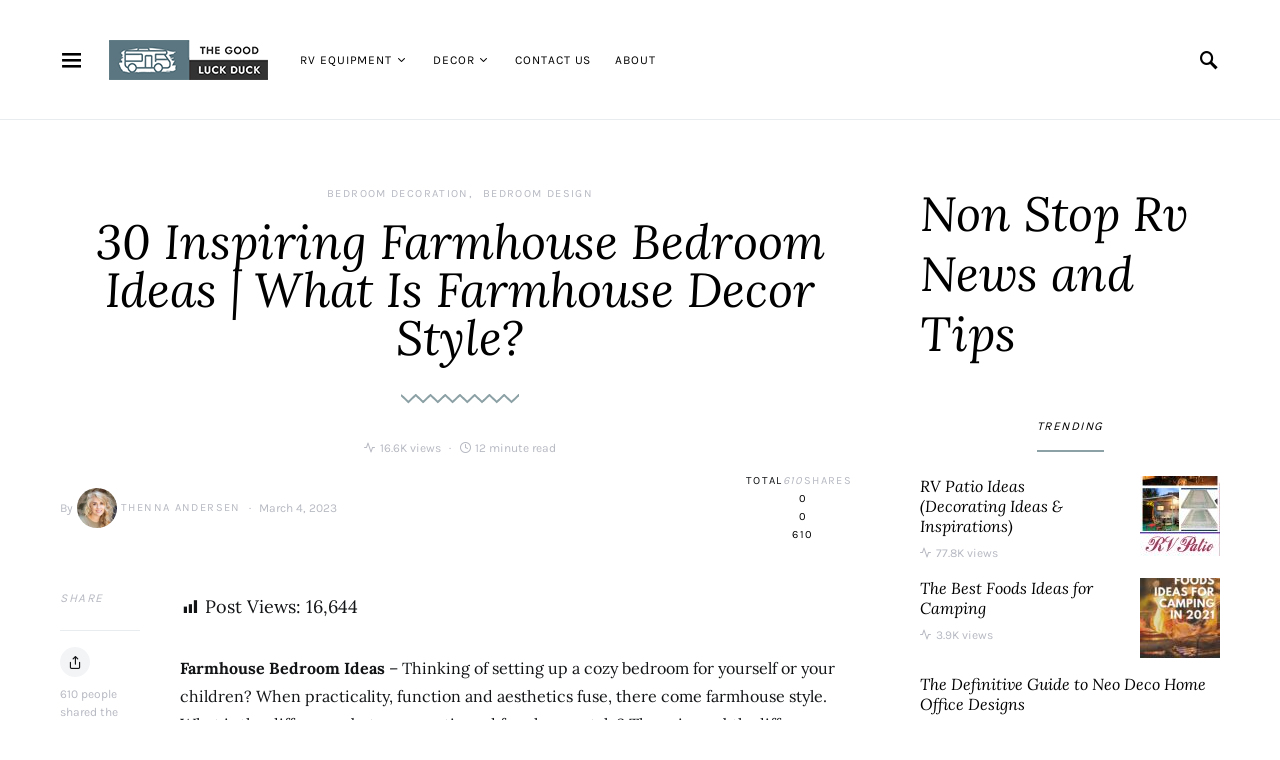

--- FILE ---
content_type: text/html; charset=UTF-8
request_url: https://thegoodluckduck.com/farmhouse-bedroom-ideas/
body_size: 68033
content:
<!doctype html>
<html lang="en-US">
<head><meta http-equiv="Content-Type" content="text/html; charset=utf-8"><script>if(navigator.userAgent.match(/MSIE|Internet Explorer/i)||navigator.userAgent.match(/Trident\/7\..*?rv:11/i)){var href=document.location.href;if(!href.match(/[?&]nowprocket/)){if(href.indexOf("?")==-1){if(href.indexOf("#")==-1){document.location.href=href+"?nowprocket=1"}else{document.location.href=href.replace("#","?nowprocket=1#")}}else{if(href.indexOf("#")==-1){document.location.href=href+"&nowprocket=1"}else{document.location.href=href.replace("#","&nowprocket=1#")}}}}</script><script>class RocketLazyLoadScripts{constructor(){this.v="1.2.3",this.triggerEvents=["keydown","mousedown","mousemove","touchmove","touchstart","touchend","wheel"],this.userEventHandler=this._triggerListener.bind(this),this.touchStartHandler=this._onTouchStart.bind(this),this.touchMoveHandler=this._onTouchMove.bind(this),this.touchEndHandler=this._onTouchEnd.bind(this),this.clickHandler=this._onClick.bind(this),this.interceptedClicks=[],window.addEventListener("pageshow",t=>{this.persisted=t.persisted}),window.addEventListener("DOMContentLoaded",()=>{this._preconnect3rdParties()}),this.delayedScripts={normal:[],async:[],defer:[]},this.trash=[],this.allJQueries=[]}_addUserInteractionListener(t){if(document.hidden){t._triggerListener();return}this.triggerEvents.forEach(e=>window.addEventListener(e,t.userEventHandler,{passive:!0})),window.addEventListener("touchstart",t.touchStartHandler,{passive:!0}),window.addEventListener("mousedown",t.touchStartHandler),document.addEventListener("visibilitychange",t.userEventHandler)}_removeUserInteractionListener(){this.triggerEvents.forEach(t=>window.removeEventListener(t,this.userEventHandler,{passive:!0})),document.removeEventListener("visibilitychange",this.userEventHandler)}_onTouchStart(t){"HTML"!==t.target.tagName&&(window.addEventListener("touchend",this.touchEndHandler),window.addEventListener("mouseup",this.touchEndHandler),window.addEventListener("touchmove",this.touchMoveHandler,{passive:!0}),window.addEventListener("mousemove",this.touchMoveHandler),t.target.addEventListener("click",this.clickHandler),this._renameDOMAttribute(t.target,"onclick","rocket-onclick"),this._pendingClickStarted())}_onTouchMove(t){window.removeEventListener("touchend",this.touchEndHandler),window.removeEventListener("mouseup",this.touchEndHandler),window.removeEventListener("touchmove",this.touchMoveHandler,{passive:!0}),window.removeEventListener("mousemove",this.touchMoveHandler),t.target.removeEventListener("click",this.clickHandler),this._renameDOMAttribute(t.target,"rocket-onclick","onclick"),this._pendingClickFinished()}_onTouchEnd(t){window.removeEventListener("touchend",this.touchEndHandler),window.removeEventListener("mouseup",this.touchEndHandler),window.removeEventListener("touchmove",this.touchMoveHandler,{passive:!0}),window.removeEventListener("mousemove",this.touchMoveHandler)}_onClick(t){t.target.removeEventListener("click",this.clickHandler),this._renameDOMAttribute(t.target,"rocket-onclick","onclick"),this.interceptedClicks.push(t),t.preventDefault(),t.stopPropagation(),t.stopImmediatePropagation(),this._pendingClickFinished()}_replayClicks(){window.removeEventListener("touchstart",this.touchStartHandler,{passive:!0}),window.removeEventListener("mousedown",this.touchStartHandler),this.interceptedClicks.forEach(t=>{t.target.dispatchEvent(new MouseEvent("click",{view:t.view,bubbles:!0,cancelable:!0}))})}_waitForPendingClicks(){return new Promise(t=>{this._isClickPending?this._pendingClickFinished=t:t()})}_pendingClickStarted(){this._isClickPending=!0}_pendingClickFinished(){this._isClickPending=!1}_renameDOMAttribute(t,e,r){t.hasAttribute&&t.hasAttribute(e)&&(event.target.setAttribute(r,event.target.getAttribute(e)),event.target.removeAttribute(e))}_triggerListener(){this._removeUserInteractionListener(this),"loading"===document.readyState?document.addEventListener("DOMContentLoaded",this._loadEverythingNow.bind(this)):this._loadEverythingNow()}_preconnect3rdParties(){let t=[];document.querySelectorAll("script[type=rocketlazyloadscript]").forEach(e=>{if(e.hasAttribute("src")){let r=new URL(e.src).origin;r!==location.origin&&t.push({src:r,crossOrigin:e.crossOrigin||"module"===e.getAttribute("data-rocket-type")})}}),t=[...new Map(t.map(t=>[JSON.stringify(t),t])).values()],this._batchInjectResourceHints(t,"preconnect")}async _loadEverythingNow(){this.lastBreath=Date.now(),this._delayEventListeners(this),this._delayJQueryReady(this),this._handleDocumentWrite(),this._registerAllDelayedScripts(),this._preloadAllScripts(),await this._loadScriptsFromList(this.delayedScripts.normal),await this._loadScriptsFromList(this.delayedScripts.defer),await this._loadScriptsFromList(this.delayedScripts.async);try{await this._triggerDOMContentLoaded(),await this._triggerWindowLoad()}catch(t){console.error(t)}window.dispatchEvent(new Event("rocket-allScriptsLoaded")),this._waitForPendingClicks().then(()=>{this._replayClicks()}),this._emptyTrash()}_registerAllDelayedScripts(){document.querySelectorAll("script[type=rocketlazyloadscript]").forEach(t=>{t.hasAttribute("data-rocket-src")?t.hasAttribute("async")&&!1!==t.async?this.delayedScripts.async.push(t):t.hasAttribute("defer")&&!1!==t.defer||"module"===t.getAttribute("data-rocket-type")?this.delayedScripts.defer.push(t):this.delayedScripts.normal.push(t):this.delayedScripts.normal.push(t)})}async _transformScript(t){return new Promise((await this._littleBreath(),navigator.userAgent.indexOf("Firefox/")>0||""===navigator.vendor)?e=>{let r=document.createElement("script");[...t.attributes].forEach(t=>{let e=t.nodeName;"type"!==e&&("data-rocket-type"===e&&(e="type"),"data-rocket-src"===e&&(e="src"),r.setAttribute(e,t.nodeValue))}),t.text&&(r.text=t.text),r.hasAttribute("src")?(r.addEventListener("load",e),r.addEventListener("error",e)):(r.text=t.text,e());try{t.parentNode.replaceChild(r,t)}catch(i){e()}}:async e=>{function r(){t.setAttribute("data-rocket-status","failed"),e()}try{let i=t.getAttribute("data-rocket-type"),n=t.getAttribute("data-rocket-src");t.text,i?(t.type=i,t.removeAttribute("data-rocket-type")):t.removeAttribute("type"),t.addEventListener("load",function r(){t.setAttribute("data-rocket-status","executed"),e()}),t.addEventListener("error",r),n?(t.removeAttribute("data-rocket-src"),t.src=n):t.src="data:text/javascript;base64,"+window.btoa(unescape(encodeURIComponent(t.text)))}catch(s){r()}})}async _loadScriptsFromList(t){let e=t.shift();return e&&e.isConnected?(await this._transformScript(e),this._loadScriptsFromList(t)):Promise.resolve()}_preloadAllScripts(){this._batchInjectResourceHints([...this.delayedScripts.normal,...this.delayedScripts.defer,...this.delayedScripts.async],"preload")}_batchInjectResourceHints(t,e){var r=document.createDocumentFragment();t.forEach(t=>{let i=t.getAttribute&&t.getAttribute("data-rocket-src")||t.src;if(i){let n=document.createElement("link");n.href=i,n.rel=e,"preconnect"!==e&&(n.as="script"),t.getAttribute&&"module"===t.getAttribute("data-rocket-type")&&(n.crossOrigin=!0),t.crossOrigin&&(n.crossOrigin=t.crossOrigin),t.integrity&&(n.integrity=t.integrity),r.appendChild(n),this.trash.push(n)}}),document.head.appendChild(r)}_delayEventListeners(t){let e={};function r(t,r){!function t(r){!e[r]&&(e[r]={originalFunctions:{add:r.addEventListener,remove:r.removeEventListener},eventsToRewrite:[]},r.addEventListener=function(){arguments[0]=i(arguments[0]),e[r].originalFunctions.add.apply(r,arguments)},r.removeEventListener=function(){arguments[0]=i(arguments[0]),e[r].originalFunctions.remove.apply(r,arguments)});function i(t){return e[r].eventsToRewrite.indexOf(t)>=0?"rocket-"+t:t}}(t),e[t].eventsToRewrite.push(r)}function i(t,e){let r=t[e];Object.defineProperty(t,e,{get:()=>r||function(){},set(i){t["rocket"+e]=r=i}})}r(document,"DOMContentLoaded"),r(window,"DOMContentLoaded"),r(window,"load"),r(window,"pageshow"),r(document,"readystatechange"),i(document,"onreadystatechange"),i(window,"onload"),i(window,"onpageshow")}_delayJQueryReady(t){let e;function r(r){if(r&&r.fn&&!t.allJQueries.includes(r)){r.fn.ready=r.fn.init.prototype.ready=function(e){return t.domReadyFired?e.bind(document)(r):document.addEventListener("rocket-DOMContentLoaded",()=>e.bind(document)(r)),r([])};let i=r.fn.on;r.fn.on=r.fn.init.prototype.on=function(){if(this[0]===window){function t(t){return t.split(" ").map(t=>"load"===t||0===t.indexOf("load.")?"rocket-jquery-load":t).join(" ")}"string"==typeof arguments[0]||arguments[0]instanceof String?arguments[0]=t(arguments[0]):"object"==typeof arguments[0]&&Object.keys(arguments[0]).forEach(e=>{let r=arguments[0][e];delete arguments[0][e],arguments[0][t(e)]=r})}return i.apply(this,arguments),this},t.allJQueries.push(r)}e=r}r(window.jQuery),Object.defineProperty(window,"jQuery",{get:()=>e,set(t){r(t)}})}async _triggerDOMContentLoaded(){this.domReadyFired=!0,await this._littleBreath(),document.dispatchEvent(new Event("rocket-DOMContentLoaded")),await this._littleBreath(),window.dispatchEvent(new Event("rocket-DOMContentLoaded")),await this._littleBreath(),document.dispatchEvent(new Event("rocket-readystatechange")),await this._littleBreath(),document.rocketonreadystatechange&&document.rocketonreadystatechange()}async _triggerWindowLoad(){await this._littleBreath(),window.dispatchEvent(new Event("rocket-load")),await this._littleBreath(),window.rocketonload&&window.rocketonload(),await this._littleBreath(),this.allJQueries.forEach(t=>t(window).trigger("rocket-jquery-load")),await this._littleBreath();let t=new Event("rocket-pageshow");t.persisted=this.persisted,window.dispatchEvent(t),await this._littleBreath(),window.rocketonpageshow&&window.rocketonpageshow({persisted:this.persisted})}_handleDocumentWrite(){let t=new Map;document.write=document.writeln=function(e){let r=document.currentScript;r||console.error("WPRocket unable to document.write this: "+e);let i=document.createRange(),n=r.parentElement,s=t.get(r);void 0===s&&(s=r.nextSibling,t.set(r,s));let a=document.createDocumentFragment();i.setStart(a,0),a.appendChild(i.createContextualFragment(e)),n.insertBefore(a,s)}}async _littleBreath(){Date.now()-this.lastBreath>45&&(await this._requestAnimFrame(),this.lastBreath=Date.now())}async _requestAnimFrame(){return document.hidden?new Promise(t=>setTimeout(t)):new Promise(t=>requestAnimationFrame(t))}_emptyTrash(){this.trash.forEach(t=>t.remove())}static run(){let t=new RocketLazyLoadScripts;t._addUserInteractionListener(t)}}RocketLazyLoadScripts.run();</script>
	<meta name="viewport" content="width=device-width, initial-scale=1">
	<link rel="profile" href="http://gmpg.org/xfn/11">
	
	<script type="rocketlazyloadscript" data-ad-client="ca-pub-6322915077547921" async data-rocket-src="https://pagead2.googlesyndication.com/pagead/js/adsbygoogle.js"></script>

	<meta name='robots' content='index, follow, max-image-preview:large, max-snippet:-1, max-video-preview:-1' />

	<!-- This site is optimized with the Yoast SEO plugin v26.6 - https://yoast.com/wordpress/plugins/seo/ -->
	<title>30 Inspiring Farmhouse Bedroom Ideas | What Is Farmhouse Decor Style?</title>
	<link rel="canonical" href="https://thegoodluckduck.com/farmhouse-bedroom-ideas/" />
	<meta property="og:locale" content="en_US" />
	<meta property="og:type" content="article" />
	<meta property="og:title" content="30 Inspiring Farmhouse Bedroom Ideas | What Is Farmhouse Decor Style?" />
	<meta property="og:description" content="Farmhouse Bedroom Ideas &#8211; Thinking of setting up a cozy bedroom for yourself or your children? When practicality,&hellip;" />
	<meta property="og:url" content="https://thegoodluckduck.com/farmhouse-bedroom-ideas/" />
	<meta property="og:site_name" content="The Good Luck Duck" />
	<meta property="article:published_time" content="2023-03-04T15:12:00+00:00" />
	<meta property="article:modified_time" content="2023-04-03T06:31:54+00:00" />
	<meta property="og:image" content="https://thegoodluckduck.com/wp-content/uploads/2019/11/itemfarm06.jpg" />
	<meta property="og:image:width" content="1200" />
	<meta property="og:image:height" content="1200" />
	<meta property="og:image:type" content="image/jpeg" />
	<meta name="author" content="Thenna Andersen" />
	<meta name="twitter:card" content="summary_large_image" />
	<meta name="twitter:label1" content="Written by" />
	<meta name="twitter:data1" content="Thenna Andersen" />
	<meta name="twitter:label2" content="Est. reading time" />
	<meta name="twitter:data2" content="19 minutes" />
	<script type="application/ld+json" class="yoast-schema-graph">{"@context":"https://schema.org","@graph":[{"@type":"Article","@id":"https://thegoodluckduck.com/farmhouse-bedroom-ideas/#article","isPartOf":{"@id":"https://thegoodluckduck.com/farmhouse-bedroom-ideas/"},"author":{"name":"Thenna Andersen","@id":"https://thegoodluckduck.com/#/schema/person/2f20249999b410bf321d071af76d1a63"},"headline":"30 Inspiring Farmhouse Bedroom Ideas | What Is Farmhouse Decor Style?","datePublished":"2023-03-04T15:12:00+00:00","dateModified":"2023-04-03T06:31:54+00:00","mainEntityOfPage":{"@id":"https://thegoodluckduck.com/farmhouse-bedroom-ideas/"},"wordCount":3099,"commentCount":0,"publisher":{"@id":"https://thegoodluckduck.com/#organization"},"image":{"@id":"https://thegoodluckduck.com/farmhouse-bedroom-ideas/#primaryimage"},"thumbnailUrl":"https://thegoodluckduck.com/wp-content/uploads/2019/11/itemfarm06.jpg","articleSection":["Bedroom Decoration","Bedroom Design"],"inLanguage":"en-US","potentialAction":[{"@type":"CommentAction","name":"Comment","target":["https://thegoodluckduck.com/farmhouse-bedroom-ideas/#respond"]}]},{"@type":"WebPage","@id":"https://thegoodluckduck.com/farmhouse-bedroom-ideas/","url":"https://thegoodluckduck.com/farmhouse-bedroom-ideas/","name":"30 Inspiring Farmhouse Bedroom Ideas | What Is Farmhouse Decor Style?","isPartOf":{"@id":"https://thegoodluckduck.com/#website"},"primaryImageOfPage":{"@id":"https://thegoodluckduck.com/farmhouse-bedroom-ideas/#primaryimage"},"image":{"@id":"https://thegoodluckduck.com/farmhouse-bedroom-ideas/#primaryimage"},"thumbnailUrl":"https://thegoodluckduck.com/wp-content/uploads/2019/11/itemfarm06.jpg","datePublished":"2023-03-04T15:12:00+00:00","dateModified":"2023-04-03T06:31:54+00:00","breadcrumb":{"@id":"https://thegoodluckduck.com/farmhouse-bedroom-ideas/#breadcrumb"},"inLanguage":"en-US","potentialAction":[{"@type":"ReadAction","target":["https://thegoodluckduck.com/farmhouse-bedroom-ideas/"]}]},{"@type":"ImageObject","inLanguage":"en-US","@id":"https://thegoodluckduck.com/farmhouse-bedroom-ideas/#primaryimage","url":"https://thegoodluckduck.com/wp-content/uploads/2019/11/itemfarm06.jpg","contentUrl":"https://thegoodluckduck.com/wp-content/uploads/2019/11/itemfarm06.jpg","width":1200,"height":1200},{"@type":"BreadcrumbList","@id":"https://thegoodluckduck.com/farmhouse-bedroom-ideas/#breadcrumb","itemListElement":[{"@type":"ListItem","position":1,"name":"Home","item":"https://thegoodluckduck.com/"},{"@type":"ListItem","position":2,"name":"30 Inspiring Farmhouse Bedroom Ideas | What Is Farmhouse Decor Style?"}]},{"@type":"WebSite","@id":"https://thegoodluckduck.com/#website","url":"https://thegoodluckduck.com/","name":"The Good Luck Duck","description":"Home Improvement","publisher":{"@id":"https://thegoodluckduck.com/#organization"},"potentialAction":[{"@type":"SearchAction","target":{"@type":"EntryPoint","urlTemplate":"https://thegoodluckduck.com/?s={search_term_string}"},"query-input":{"@type":"PropertyValueSpecification","valueRequired":true,"valueName":"search_term_string"}}],"inLanguage":"en-US"},{"@type":"Organization","@id":"https://thegoodluckduck.com/#organization","name":"The Good Luck Duck","url":"https://thegoodluckduck.com/","logo":{"@type":"ImageObject","inLanguage":"en-US","@id":"https://thegoodluckduck.com/#/schema/logo/image/","url":"https://i0.wp.com/thegoodluckduck.com/wp-content/uploads/2019/10/cropped-logo-icon.png?fit=512%2C512&ssl=1","contentUrl":"https://i0.wp.com/thegoodluckduck.com/wp-content/uploads/2019/10/cropped-logo-icon.png?fit=512%2C512&ssl=1","width":512,"height":512,"caption":"The Good Luck Duck"},"image":{"@id":"https://thegoodluckduck.com/#/schema/logo/image/"}},{"@type":"Person","@id":"https://thegoodluckduck.com/#/schema/person/2f20249999b410bf321d071af76d1a63","name":"Thenna Andersen","image":{"@type":"ImageObject","inLanguage":"en-US","@id":"https://thegoodluckduck.com/#/schema/person/image/","url":"https://secure.gravatar.com/avatar/a2810cc11f37d667d66b1efbd2025025171eba8b47d0048cff82e643e964c90c?s=96&d=mm&r=g","contentUrl":"https://secure.gravatar.com/avatar/a2810cc11f37d667d66b1efbd2025025171eba8b47d0048cff82e643e964c90c?s=96&d=mm&r=g","caption":"Thenna Andersen"},"url":"https://thegoodluckduck.com/author/anggun/"}]}</script>
	<!-- / Yoast SEO plugin. -->


<link rel='dns-prefetch' href='//pagead2.googlesyndication.com' />

<link rel="alternate" type="application/rss+xml" title="The Good Luck Duck &raquo; Feed" href="https://thegoodluckduck.com/feed/" />
<link rel="alternate" type="application/rss+xml" title="The Good Luck Duck &raquo; Comments Feed" href="https://thegoodluckduck.com/comments/feed/" />
<link rel="alternate" type="application/rss+xml" title="The Good Luck Duck &raquo; 30 Inspiring Farmhouse Bedroom Ideas | What Is Farmhouse Decor Style? Comments Feed" href="https://thegoodluckduck.com/farmhouse-bedroom-ideas/feed/" />
<link rel="alternate" title="oEmbed (JSON)" type="application/json+oembed" href="https://thegoodluckduck.com/wp-json/oembed/1.0/embed?url=https%3A%2F%2Fthegoodluckduck.com%2Ffarmhouse-bedroom-ideas%2F" />
<link rel="alternate" title="oEmbed (XML)" type="text/xml+oembed" href="https://thegoodluckduck.com/wp-json/oembed/1.0/embed?url=https%3A%2F%2Fthegoodluckduck.com%2Ffarmhouse-bedroom-ideas%2F&#038;format=xml" />
<style id='wp-img-auto-sizes-contain-inline-css' type='text/css'>
img:is([sizes=auto i],[sizes^="auto," i]){contain-intrinsic-size:3000px 1500px}
/*# sourceURL=wp-img-auto-sizes-contain-inline-css */
</style>

<link data-minify="1" rel='stylesheet' id='dashicons-css' href='https://thegoodluckduck.com/wp-content/cache/min/1/wp-includes/css/dashicons.min.css?ver=1726538954' type='text/css' media='all' />
<link data-minify="1" rel='stylesheet' id='post-views-counter-frontend-css' href='https://thegoodluckduck.com/wp-content/cache/min/1/wp-content/plugins/post-views-counter/css/frontend.css?ver=1766177890' type='text/css' media='all' />
<link   rel='alternate stylesheet' id='powerkit-icons-css' href='https://thegoodluckduck.com/wp-content/plugins/powerkit/assets/fonts/powerkit-icons.woff?ver=3.0.4' type='text/css' as='font' type='font/wof' crossorigin />
<style id='wp-emoji-styles-inline-css' type='text/css'>

	img.wp-smiley, img.emoji {
		display: inline !important;
		border: none !important;
		box-shadow: none !important;
		height: 1em !important;
		width: 1em !important;
		margin: 0 0.07em !important;
		vertical-align: -0.1em !important;
		background: none !important;
		padding: 0 !important;
	}
/*# sourceURL=wp-emoji-styles-inline-css */
</style>
<link rel='stylesheet' id='wp-block-library-css' href='https://thegoodluckduck.com/wp-includes/css/dist/block-library/style.min.css?ver=6.9' type='text/css' media='all' />
<style id='wp-block-list-inline-css' type='text/css'>
ol,ul{box-sizing:border-box}:root :where(.wp-block-list.has-background){padding:1.25em 2.375em}
/*# sourceURL=https://thegoodluckduck.com/wp-includes/blocks/list/style.min.css */
</style>
<style id='wp-block-embed-inline-css' type='text/css'>
.wp-block-embed.alignleft,.wp-block-embed.alignright,.wp-block[data-align=left]>[data-type="core/embed"],.wp-block[data-align=right]>[data-type="core/embed"]{max-width:360px;width:100%}.wp-block-embed.alignleft .wp-block-embed__wrapper,.wp-block-embed.alignright .wp-block-embed__wrapper,.wp-block[data-align=left]>[data-type="core/embed"] .wp-block-embed__wrapper,.wp-block[data-align=right]>[data-type="core/embed"] .wp-block-embed__wrapper{min-width:280px}.wp-block-cover .wp-block-embed{min-height:240px;min-width:320px}.wp-block-embed{overflow-wrap:break-word}.wp-block-embed :where(figcaption){margin-bottom:1em;margin-top:.5em}.wp-block-embed iframe{max-width:100%}.wp-block-embed__wrapper{position:relative}.wp-embed-responsive .wp-has-aspect-ratio .wp-block-embed__wrapper:before{content:"";display:block;padding-top:50%}.wp-embed-responsive .wp-has-aspect-ratio iframe{bottom:0;height:100%;left:0;position:absolute;right:0;top:0;width:100%}.wp-embed-responsive .wp-embed-aspect-21-9 .wp-block-embed__wrapper:before{padding-top:42.85%}.wp-embed-responsive .wp-embed-aspect-18-9 .wp-block-embed__wrapper:before{padding-top:50%}.wp-embed-responsive .wp-embed-aspect-16-9 .wp-block-embed__wrapper:before{padding-top:56.25%}.wp-embed-responsive .wp-embed-aspect-4-3 .wp-block-embed__wrapper:before{padding-top:75%}.wp-embed-responsive .wp-embed-aspect-1-1 .wp-block-embed__wrapper:before{padding-top:100%}.wp-embed-responsive .wp-embed-aspect-9-16 .wp-block-embed__wrapper:before{padding-top:177.77%}.wp-embed-responsive .wp-embed-aspect-1-2 .wp-block-embed__wrapper:before{padding-top:200%}
/*# sourceURL=https://thegoodluckduck.com/wp-includes/blocks/embed/style.min.css */
</style>
<style id='wp-block-verse-inline-css' type='text/css'>
pre.wp-block-verse{overflow:auto;white-space:pre-wrap}:where(pre.wp-block-verse){font-family:inherit}
/*# sourceURL=https://thegoodluckduck.com/wp-includes/blocks/verse/style.min.css */
</style>
<style id='global-styles-inline-css' type='text/css'>
:root{--wp--preset--aspect-ratio--square: 1;--wp--preset--aspect-ratio--4-3: 4/3;--wp--preset--aspect-ratio--3-4: 3/4;--wp--preset--aspect-ratio--3-2: 3/2;--wp--preset--aspect-ratio--2-3: 2/3;--wp--preset--aspect-ratio--16-9: 16/9;--wp--preset--aspect-ratio--9-16: 9/16;--wp--preset--color--black: #000000;--wp--preset--color--cyan-bluish-gray: #abb8c3;--wp--preset--color--white: #ffffff;--wp--preset--color--pale-pink: #f78da7;--wp--preset--color--vivid-red: #cf2e2e;--wp--preset--color--luminous-vivid-orange: #ff6900;--wp--preset--color--luminous-vivid-amber: #fcb900;--wp--preset--color--light-green-cyan: #7bdcb5;--wp--preset--color--vivid-green-cyan: #00d084;--wp--preset--color--pale-cyan-blue: #8ed1fc;--wp--preset--color--vivid-cyan-blue: #0693e3;--wp--preset--color--vivid-purple: #9b51e0;--wp--preset--gradient--vivid-cyan-blue-to-vivid-purple: linear-gradient(135deg,rgb(6,147,227) 0%,rgb(155,81,224) 100%);--wp--preset--gradient--light-green-cyan-to-vivid-green-cyan: linear-gradient(135deg,rgb(122,220,180) 0%,rgb(0,208,130) 100%);--wp--preset--gradient--luminous-vivid-amber-to-luminous-vivid-orange: linear-gradient(135deg,rgb(252,185,0) 0%,rgb(255,105,0) 100%);--wp--preset--gradient--luminous-vivid-orange-to-vivid-red: linear-gradient(135deg,rgb(255,105,0) 0%,rgb(207,46,46) 100%);--wp--preset--gradient--very-light-gray-to-cyan-bluish-gray: linear-gradient(135deg,rgb(238,238,238) 0%,rgb(169,184,195) 100%);--wp--preset--gradient--cool-to-warm-spectrum: linear-gradient(135deg,rgb(74,234,220) 0%,rgb(151,120,209) 20%,rgb(207,42,186) 40%,rgb(238,44,130) 60%,rgb(251,105,98) 80%,rgb(254,248,76) 100%);--wp--preset--gradient--blush-light-purple: linear-gradient(135deg,rgb(255,206,236) 0%,rgb(152,150,240) 100%);--wp--preset--gradient--blush-bordeaux: linear-gradient(135deg,rgb(254,205,165) 0%,rgb(254,45,45) 50%,rgb(107,0,62) 100%);--wp--preset--gradient--luminous-dusk: linear-gradient(135deg,rgb(255,203,112) 0%,rgb(199,81,192) 50%,rgb(65,88,208) 100%);--wp--preset--gradient--pale-ocean: linear-gradient(135deg,rgb(255,245,203) 0%,rgb(182,227,212) 50%,rgb(51,167,181) 100%);--wp--preset--gradient--electric-grass: linear-gradient(135deg,rgb(202,248,128) 0%,rgb(113,206,126) 100%);--wp--preset--gradient--midnight: linear-gradient(135deg,rgb(2,3,129) 0%,rgb(40,116,252) 100%);--wp--preset--font-size--small: 13px;--wp--preset--font-size--medium: 20px;--wp--preset--font-size--large: 36px;--wp--preset--font-size--x-large: 42px;--wp--preset--spacing--20: 0.44rem;--wp--preset--spacing--30: 0.67rem;--wp--preset--spacing--40: 1rem;--wp--preset--spacing--50: 1.5rem;--wp--preset--spacing--60: 2.25rem;--wp--preset--spacing--70: 3.38rem;--wp--preset--spacing--80: 5.06rem;--wp--preset--shadow--natural: 6px 6px 9px rgba(0, 0, 0, 0.2);--wp--preset--shadow--deep: 12px 12px 50px rgba(0, 0, 0, 0.4);--wp--preset--shadow--sharp: 6px 6px 0px rgba(0, 0, 0, 0.2);--wp--preset--shadow--outlined: 6px 6px 0px -3px rgb(255, 255, 255), 6px 6px rgb(0, 0, 0);--wp--preset--shadow--crisp: 6px 6px 0px rgb(0, 0, 0);}:where(.is-layout-flex){gap: 0.5em;}:where(.is-layout-grid){gap: 0.5em;}body .is-layout-flex{display: flex;}.is-layout-flex{flex-wrap: wrap;align-items: center;}.is-layout-flex > :is(*, div){margin: 0;}body .is-layout-grid{display: grid;}.is-layout-grid > :is(*, div){margin: 0;}:where(.wp-block-columns.is-layout-flex){gap: 2em;}:where(.wp-block-columns.is-layout-grid){gap: 2em;}:where(.wp-block-post-template.is-layout-flex){gap: 1.25em;}:where(.wp-block-post-template.is-layout-grid){gap: 1.25em;}.has-black-color{color: var(--wp--preset--color--black) !important;}.has-cyan-bluish-gray-color{color: var(--wp--preset--color--cyan-bluish-gray) !important;}.has-white-color{color: var(--wp--preset--color--white) !important;}.has-pale-pink-color{color: var(--wp--preset--color--pale-pink) !important;}.has-vivid-red-color{color: var(--wp--preset--color--vivid-red) !important;}.has-luminous-vivid-orange-color{color: var(--wp--preset--color--luminous-vivid-orange) !important;}.has-luminous-vivid-amber-color{color: var(--wp--preset--color--luminous-vivid-amber) !important;}.has-light-green-cyan-color{color: var(--wp--preset--color--light-green-cyan) !important;}.has-vivid-green-cyan-color{color: var(--wp--preset--color--vivid-green-cyan) !important;}.has-pale-cyan-blue-color{color: var(--wp--preset--color--pale-cyan-blue) !important;}.has-vivid-cyan-blue-color{color: var(--wp--preset--color--vivid-cyan-blue) !important;}.has-vivid-purple-color{color: var(--wp--preset--color--vivid-purple) !important;}.has-black-background-color{background-color: var(--wp--preset--color--black) !important;}.has-cyan-bluish-gray-background-color{background-color: var(--wp--preset--color--cyan-bluish-gray) !important;}.has-white-background-color{background-color: var(--wp--preset--color--white) !important;}.has-pale-pink-background-color{background-color: var(--wp--preset--color--pale-pink) !important;}.has-vivid-red-background-color{background-color: var(--wp--preset--color--vivid-red) !important;}.has-luminous-vivid-orange-background-color{background-color: var(--wp--preset--color--luminous-vivid-orange) !important;}.has-luminous-vivid-amber-background-color{background-color: var(--wp--preset--color--luminous-vivid-amber) !important;}.has-light-green-cyan-background-color{background-color: var(--wp--preset--color--light-green-cyan) !important;}.has-vivid-green-cyan-background-color{background-color: var(--wp--preset--color--vivid-green-cyan) !important;}.has-pale-cyan-blue-background-color{background-color: var(--wp--preset--color--pale-cyan-blue) !important;}.has-vivid-cyan-blue-background-color{background-color: var(--wp--preset--color--vivid-cyan-blue) !important;}.has-vivid-purple-background-color{background-color: var(--wp--preset--color--vivid-purple) !important;}.has-black-border-color{border-color: var(--wp--preset--color--black) !important;}.has-cyan-bluish-gray-border-color{border-color: var(--wp--preset--color--cyan-bluish-gray) !important;}.has-white-border-color{border-color: var(--wp--preset--color--white) !important;}.has-pale-pink-border-color{border-color: var(--wp--preset--color--pale-pink) !important;}.has-vivid-red-border-color{border-color: var(--wp--preset--color--vivid-red) !important;}.has-luminous-vivid-orange-border-color{border-color: var(--wp--preset--color--luminous-vivid-orange) !important;}.has-luminous-vivid-amber-border-color{border-color: var(--wp--preset--color--luminous-vivid-amber) !important;}.has-light-green-cyan-border-color{border-color: var(--wp--preset--color--light-green-cyan) !important;}.has-vivid-green-cyan-border-color{border-color: var(--wp--preset--color--vivid-green-cyan) !important;}.has-pale-cyan-blue-border-color{border-color: var(--wp--preset--color--pale-cyan-blue) !important;}.has-vivid-cyan-blue-border-color{border-color: var(--wp--preset--color--vivid-cyan-blue) !important;}.has-vivid-purple-border-color{border-color: var(--wp--preset--color--vivid-purple) !important;}.has-vivid-cyan-blue-to-vivid-purple-gradient-background{background: var(--wp--preset--gradient--vivid-cyan-blue-to-vivid-purple) !important;}.has-light-green-cyan-to-vivid-green-cyan-gradient-background{background: var(--wp--preset--gradient--light-green-cyan-to-vivid-green-cyan) !important;}.has-luminous-vivid-amber-to-luminous-vivid-orange-gradient-background{background: var(--wp--preset--gradient--luminous-vivid-amber-to-luminous-vivid-orange) !important;}.has-luminous-vivid-orange-to-vivid-red-gradient-background{background: var(--wp--preset--gradient--luminous-vivid-orange-to-vivid-red) !important;}.has-very-light-gray-to-cyan-bluish-gray-gradient-background{background: var(--wp--preset--gradient--very-light-gray-to-cyan-bluish-gray) !important;}.has-cool-to-warm-spectrum-gradient-background{background: var(--wp--preset--gradient--cool-to-warm-spectrum) !important;}.has-blush-light-purple-gradient-background{background: var(--wp--preset--gradient--blush-light-purple) !important;}.has-blush-bordeaux-gradient-background{background: var(--wp--preset--gradient--blush-bordeaux) !important;}.has-luminous-dusk-gradient-background{background: var(--wp--preset--gradient--luminous-dusk) !important;}.has-pale-ocean-gradient-background{background: var(--wp--preset--gradient--pale-ocean) !important;}.has-electric-grass-gradient-background{background: var(--wp--preset--gradient--electric-grass) !important;}.has-midnight-gradient-background{background: var(--wp--preset--gradient--midnight) !important;}.has-small-font-size{font-size: var(--wp--preset--font-size--small) !important;}.has-medium-font-size{font-size: var(--wp--preset--font-size--medium) !important;}.has-large-font-size{font-size: var(--wp--preset--font-size--large) !important;}.has-x-large-font-size{font-size: var(--wp--preset--font-size--x-large) !important;}
/*# sourceURL=global-styles-inline-css */
</style>

<style id='classic-theme-styles-inline-css' type='text/css'>
/*! This file is auto-generated */
.wp-block-button__link{color:#fff;background-color:#32373c;border-radius:9999px;box-shadow:none;text-decoration:none;padding:calc(.667em + 2px) calc(1.333em + 2px);font-size:1.125em}.wp-block-file__button{background:#32373c;color:#fff;text-decoration:none}
/*# sourceURL=/wp-includes/css/classic-themes.min.css */
</style>
<link data-minify="1" rel='stylesheet' id='theme.css-css' href='https://thegoodluckduck.com/wp-content/cache/min/1/wp-content/plugins/popup-builder/public/css/theme.css?ver=1757915210' type='text/css' media='all' />
<link data-minify="1" rel='stylesheet' id='powerkit-social-links-css' href='https://thegoodluckduck.com/wp-content/cache/min/1/wp-content/plugins/powerkit/modules/social-links/public/css/public-powerkit-social-links.css?ver=1690292802' type='text/css' media='all' />
<link rel='stylesheet' id='toc-screen-css' href='https://thegoodluckduck.com/wp-content/plugins/table-of-contents-plus/screen.min.css?ver=2411.1' type='text/css' media='all' />
<link data-minify="1" rel='stylesheet' id='ub-extension-style-css-css' href='https://thegoodluckduck.com/wp-content/cache/min/1/wp-content/plugins/ultimate-blocks/src/extensions/style.css?ver=1702893577' type='text/css' media='all' />
<link data-minify="1" rel='stylesheet' id='csco-styles-css' href='https://thegoodluckduck.com/wp-content/cache/min/1/wp-content/themes/overflow/style.css?ver=1690292802' type='text/css' media='all' />
<style id='csco-styles-inline-css' type='text/css'>
.searchwp-live-search-no-min-chars:after { content: "Continue typing" }
		.design-heading-stroke-zigzag .title-stroke:after,
		.design-title-stroke-zigzag .title-stroke-block:after {
			background: url("data:image/svg+xml,%3Csvg width='490px' height='11px' viewBox='0 0 490 11' version='1.1' xmlns='http://www.w3.org/2000/svg' xmlns:xlink='http://www.w3.org/1999/xlink'%3E%3Cg id='zigzag-wrap' stroke='none' stroke-width='1' fill='none' fill-rule='evenodd'%3E%3Cg id='widget-zigzag' stroke='%238ca1a5' stroke-width='2'%3E%3Cpolyline id='zigzag' points='0 0 7.36925 7 14.7385 0 22.106 7 29.47525 0 36.84275 7 44.21025 0 51.5795 7 58.94875 0 66.318 7 73.68725 0 81.05475 7 88.424 0 95.79325 7 103.1625 0 110.5335 7 117.90275 0 125.27025 7 132.6395 0 140.00875 7 147.37975 0 154.749 7 162.12 0 163 0 170.36925 7 177.7385 0 185.106 7 192.47525 0 199.84275 7 207.21025 0 214.5795 7 221.94875 0 229.318 7 236.68725 0 244.05475 7 251.424 0 258.79325 7 266.1625 0 273.5335 7 280.90275 0 288.27025 7 295.6395 0 303.00875 7 310.37975 0 317.749 7 325.12 0 326 0 333.36925 7 340.7385 0 348.106 7 355.47525 0 362.84275 7 370.21025 0 377.5795 7 384.94875 0 392.318 7 399.68725 0 407.05475 7 414.424 0 421.79325 7 429.1625 0 436.5335 7 443.90275 0 451.27025 7 458.6395 0 466.00875 7 473.37975 0 480.749 7 488.12 0'%3E%3C/polyline%3E%3C/g%3E%3C/g%3E%3C/svg%3E") repeat-x 0 center;
			background-size: 490px 13px;
		}
		.design-heading-stroke-wave .title-stroke:after,
		.design-title-stroke-wave .title-stroke-block:after {
			background: url("data:image/svg+xml,%3Csvg width='366px' height='7px' viewBox='0 0 366 7' version='1.1' xmlns='http://www.w3.org/2000/svg' xmlns:xlink='http://www.w3.org/1999/xlink'%3E%3Cg stroke='none' stroke-width='1' fill='none' fill-rule='evenodd'%3E%3Cpath d='M0,1 C4.67536714,1 4.67536714,6 9.35073428,6 C14.0261014,6 14.0261014,1 18.7014686,1 L19.2857143,1 C23.9610814,1 23.9610814,6 28.6364486,6 C33.3118157,6 33.3118157,1 37.9871829,1 L38.5714286,1 C43.2467957,1 43.2467957,6 47.9221629,6 C52.59753,6 52.59753,1 57.2728971,1 L57.8571429,1 C62.53251,1 62.53251,6 67.2078771,6 C71.8832443,6 71.8832443,1 76.5586114,1 L77.1428571,1 C81.8182243,1 81.8182243,6 86.4935914,6 C91.1689586,6 91.1689586,1 95.8443257,1 L96.4285714,1 C101.103939,1 101.103939,6 105.779306,6 C110.454673,6 110.454673,1 115.13004,1 L115.714286,1 C120.389653,1 120.389653,6 125.06502,6 C129.740387,6 129.740387,1 134.415754,1 L135,1 C139.675367,1 139.675367,6 144.350734,6 C149.026101,6 149.026101,1 153.701469,1 L154.285714,1 C158.961081,1 158.961081,6 163.636449,6 C168.311816,6 168.311816,1 172.987183,1 L173.571429,1 C178.246796,1 178.246796,6 182.922163,6 C187.59753,6 187.59753,1 192.272897,1 L192.857143,1 C197.53251,1 197.53251,6 202.207877,6 C206.883244,6 206.883244,1 211.558611,1 L212.142857,1 C216.818224,1 216.818224,6 221.493591,6 C226.168959,6 226.168959,1 230.844326,1 L231.428571,1 C236.103939,1 236.103939,6 240.779306,6 C245.454673,6 245.454673,1 250.13004,1 L250.714286,1 C255.389653,1 255.389653,6 260.06502,6 C264.740387,6 264.740387,1 269.415754,1 L270,1 C274.675367,1 274.675367,6 279.350734,6 C284.026101,6 284.026101,1 288.701469,1 L289.285714,1 C293.961081,1 293.961081,6 298.636449,6 C303.311816,6 303.311816,1 307.987183,1 L308.571429,1 C313.246796,1 313.246796,6 317.922163,6 C322.59753,6 322.59753,1 327.272897,1 L327.857143,1 C332.53251,1 332.53251,6 337.207877,6 C341.883244,6 341.883244,1 346.558611,1 L347.142857,1 C351.818224,1 351.818224,6 356.493591,6 C361.168959,6 361.168959,1 365.844326,1' stroke='%238ca1a5' stroke-width='2' fill-rule='nonzero'%3E%3C/path%3E%3C/g%3E%3C/svg%3E") repeat-x 0 center;
			background-size: 366px 7px;
		}
		.design-heading-stroke-brush .title-stroke:after,
		.design-title-stroke-brush .title-stroke-block:after {
			background: url("data:image/svg+xml,%3Csvg width='300px' height='18px' viewBox='0 0 300 18' version='1.1' xmlns='http://www.w3.org/2000/svg' xmlns:xlink='http://www.w3.org/1999/xlink'%3E%3Cg stroke='none' stroke-width='1' fill='none' fill-rule='evenodd'%3E%3Cg transform='translate(-810.000000, -704.000000)' fill='%238ca1a5' fill-rule='nonzero'%3E%3Cg id='content'%3E%3Cg transform='translate(560.000000, 531.000000)'%3E%3Cg id='stroke' transform='translate(250.000000, 173.000000)'%3E%3Cpath d='M256.097561,2.72718996 C250.023068,3.71275742 244.561866,4.90123583 237.392212,5.62591779 C236.676707,5.77085419 235.099676,6.77091529 237.523632,6.40857431 C216.832391,9.68413676 194.914571,9.08989756 174.106513,9.53920037 C176.253029,10.0609714 180.151802,9.80008588 183.393478,9.82907316 C138.272848,11.3943862 94.9044754,9.94502227 53.5804032,15.1337451 C36.4958928,17.2932973 24.0402626,18.3223457 10.5332779,16.9164627 C2.75033428,16.1048189 -5.16402865,9.62616221 4.37117245,5.71287963 C13.9063735,1.79959705 41.022558,1.91554616 57.5813911,1.29231968 C126.269884,-1.25856082 199.119989,0.364726771 256.097561,2.72718996 Z' id='Shape'%3E%3C/path%3E%3Cpath d='M294.032432,7.40292078 C292.719275,7.2993566 291.391528,7.24017707 290.063781,7.19579242 L289.844921,7.19579242 C282.257793,6.95907429 274.451806,7.50648497 267.010585,6.30809944 C272.511252,6.18974037 275.852507,6.75194593 282.359928,6.55961245 C281.820074,6.55961245 281.046771,6.55961245 280.973818,6.85551011 C283.614722,5.89384271 288.094046,7.86156216 289.728196,6.4264585 C290.428546,6.4264585 290.092962,6.95907429 289.728196,7.19579242 L289.917874,7.19579242 C291.654159,7.04784359 294.368017,7.44730543 295.258045,6.85551011 C292.806819,5.98261201 288.094046,6.47084315 285.467732,5.71630412 C289.523927,5.61273994 290.866265,5.71630412 292.442053,5.58315017 C290.661997,5.15409856 294.251292,5.58315017 293.813573,5.0357395 C287.165879,4.3811854 280.478862,4.23775856 273.809818,4.60668789 C273.809818,4.19243116 274.991659,4.38476464 274.714437,3.79296932 C271.762617,3.99467781 268.797921,3.87065973 265.872515,3.42309724 C266.689591,3.26035353 268.615554,3.68940514 268.644735,3.1124047 C266.120556,3.1124047 265.726609,2.84609681 264.004915,3.46748189 C266.105966,2.52060938 258.766878,2.96445587 260.284304,3.27514841 C261.34942,3.45268701 263.88819,2.72773774 263.552605,3.74858467 C261.699595,3.24555865 258.081119,3.74858467 256.563693,3.08281493 C258.022756,2.66855821 259.642316,3.82255909 259.350504,2.77212239 C254.652321,3.12719958 247.605046,2.10635265 245.401861,2.77212239 C246.218936,2.90527634 248.115718,2.40225031 248.203262,2.97925075 C245.445633,3.63022561 241.374847,2.3282759 244.468061,2.52060938 C242.758372,2.33901762 241.030581,2.45915324 239.36134,2.87568657 C239.463474,2.46142985 240.0471,2.4170452 238.879849,2.35786566 C232.551321,2.05768558 226.209327,2.26050232 219.91203,2.96445587 C219.91203,2.5058145 219.532673,2.29868613 218.963639,2.19512195 L218.000657,2.3282759 C217.869341,3.60063584 217.738026,4.87299578 217.548347,6.13056084 C217.548347,6.61879198 216.67291,7.61004915 216.585366,8.11307517 C244.307564,6.63358687 260.269713,7.93553657 280.623643,8.11307517 C280.545219,8.07494442 280.485412,8.00617712 280.457908,7.92251199 C280.430405,7.83884686 280.43756,7.74744615 280.477736,7.66922868 C283.285494,7.68235381 286.088896,7.89493428 288.867349,8.30540865 C287.525011,8.54212678 283.775219,8.03910076 285.146738,8.30540865 C288.415039,8.79363979 292.879772,7.81717751 296.308571,8.63089608 C292.850591,8.92679374 289.830331,8.63089608 287.96273,9.3114607 C291.858428,9.3114607 297.621727,10.2583332 300,8.03910076 C298.643071,8.51253701 292.690094,7.2993566 294.032432,7.40292078 Z M284.679838,5.71630412 L280.959227,5.71630412 C281.03218,5.49438087 280.769549,5.4647911 280.492327,5.4647911 C279.17917,5.27245763 284.081622,5.39081669 284.679838,5.71630412 Z M270.220523,4.1628414 C270.36643,4.91738043 266.2081,3.9853028 264.180002,4.26640558 C265.770381,3.39350748 268.002747,4.45873906 270.220523,4.1628414 Z M226.536176,4.1628414 C224.829072,4.1628414 223.3846,4.28120046 222.815565,4.1628414 C219.605626,3.86694374 223.734775,3.8077642 223.267875,3.8965335 C226.034841,3.50936401 228.821291,3.28214195 231.613715,3.21596888 C231.453218,3.67461026 231.993072,3.70420002 232.562106,3.73378979 C230.388102,5.19848321 227.09062,2.68335309 226.536176,4.1628414 Z M233.043597,4.04448233 C234.270579,3.78478851 235.537226,3.78478851 236.764208,4.04448233 C235.541929,4.35752351 234.260883,4.34733543 233.043597,4.01489257 L233.043597,4.04448233 Z M237.683417,3.95571303 C237.187336,3.08281493 242.556688,4.69545719 241.841747,3.34912283 C243.052769,3.24555865 244.161657,3.21596888 243.723938,4.10366186 C244.657739,3.26035353 246.321071,4.51791859 250.23136,3.9853028 C247.984403,3.61543072 243.884435,3.64502049 249.282969,3.46748189 C250.674394,3.60769262 252.072251,3.67189656 253.47048,3.65981537 C253.47048,4.25161069 251.500744,3.8077642 250.69826,3.97050792 C251.705013,4.53271347 257.730944,4.19243116 253.95197,3.97050792 C256.797143,3.03843028 264.165412,4.69545719 255.80498,3.97050792 C258.095709,5.0357395 263.42129,4.26640558 266.529094,4.82861113 C256.840915,5.27245763 247.152737,4.36996976 237.683417,3.92612327 L237.683417,3.95571303 Z'%3E%3C/path%3E%3C/g%3E%3C/g%3E%3C/g%3E%3C/g%3E%3C/g%3E%3C/svg%3E") repeat-x 0 center;
			background-size: contain;
		}
		
/*# sourceURL=csco-styles-inline-css */
</style>
<link rel='stylesheet' id='wp-block-paragraph-css' href='https://thegoodluckduck.com/wp-includes/blocks/paragraph/style.min.css?ver=6.9' type='text/css' media='all' />
<link rel='stylesheet' id='wp-block-heading-css' href='https://thegoodluckduck.com/wp-includes/blocks/heading/style.min.css?ver=6.9' type='text/css' media='all' />
<style id='quads-styles-inline-css' type='text/css'>

    .quads-location ins.adsbygoogle {
        background: transparent !important;
    }.quads-location .quads_rotator_img{ opacity:1 !important;}
    .quads.quads_ad_container { display: grid; grid-template-columns: auto; grid-gap: 10px; padding: 10px; }
    .grid_image{animation: fadeIn 0.5s;-webkit-animation: fadeIn 0.5s;-moz-animation: fadeIn 0.5s;
        -o-animation: fadeIn 0.5s;-ms-animation: fadeIn 0.5s;}
    .quads-ad-label { font-size: 12px; text-align: center; color: #333;}
    .quads_click_impression { display: none;} .quads-location, .quads-ads-space{max-width:100%;} @media only screen and (max-width: 480px) { .quads-ads-space, .penci-builder-element .quads-ads-space{max-width:340px;}}
/*# sourceURL=quads-styles-inline-css */
</style>
<script type="text/javascript" id="jquery-core-js-extra">window.addEventListener('DOMContentLoaded', function() {
/* <![CDATA[ */
var csco_mega_menu = {"rest_url":"https://thegoodluckduck.com/wp-json/csco/v1/menu-posts"};
//# sourceURL=jquery-core-js-extra
/* ]]> */
});</script>
<script type="rocketlazyloadscript" data-rocket-type="text/javascript" data-rocket-src="https://thegoodluckduck.com/wp-includes/js/jquery/jquery.min.js?ver=3.7.1" id="jquery-core-js" defer></script>
<script type="rocketlazyloadscript" data-rocket-type="text/javascript" data-rocket-src="https://thegoodluckduck.com/wp-includes/js/jquery/jquery-migrate.min.js?ver=3.4.1" id="jquery-migrate-js" defer></script>
<script type="rocketlazyloadscript" data-rocket-type="text/javascript" id="Popup.js-js-before">
/* <![CDATA[ */
var sgpbPublicUrl = "https:\/\/thegoodluckduck.com\/wp-content\/plugins\/popup-builder\/public\/";
var SGPB_JS_LOCALIZATION = {"imageSupportAlertMessage":"Only image files supported","pdfSupportAlertMessage":"Only pdf files supported","areYouSure":"Are you sure?","addButtonSpinner":"L","audioSupportAlertMessage":"Only audio files supported (e.g.: mp3, wav, m4a, ogg)","publishPopupBeforeElementor":"Please, publish the popup before starting to use Elementor with it!","publishPopupBeforeDivi":"Please, publish the popup before starting to use Divi Builder with it!","closeButtonAltText":"Close"};
//# sourceURL=Popup.js-js-before
/* ]]> */
</script>
<script type="rocketlazyloadscript" data-minify="1"   data-rocket-type="text/javascript" data-rocket-src="https://thegoodluckduck.com/wp-content/cache/min/1/wp-content/plugins/popup-builder/public/js/Popup.js?ver=1757915210" id="Popup.js-js" defer></script>
<script type="rocketlazyloadscript" data-minify="1"   data-rocket-type="text/javascript" data-rocket-src="https://thegoodluckduck.com/wp-content/cache/min/1/wp-content/plugins/popup-builder/public/js/PopupConfig.js?ver=1757915210" id="PopupConfig.js-js" defer></script>
<script type="rocketlazyloadscript" data-rocket-type="text/javascript" id="PopupBuilder.js-js-before">
/* <![CDATA[ */
var SGPB_POPUP_PARAMS = {"popupTypeAgeRestriction":"ageRestriction","defaultThemeImages":{"1":"https:\/\/thegoodluckduck.com\/wp-content\/plugins\/popup-builder\/public\/img\/theme_1\/close.png","2":"https:\/\/thegoodluckduck.com\/wp-content\/plugins\/popup-builder\/public\/img\/theme_2\/close.png","3":"https:\/\/thegoodluckduck.com\/wp-content\/plugins\/popup-builder\/public\/img\/theme_3\/close.png","5":"https:\/\/thegoodluckduck.com\/wp-content\/plugins\/popup-builder\/public\/img\/theme_5\/close.png","6":"https:\/\/thegoodluckduck.com\/wp-content\/plugins\/popup-builder\/public\/img\/theme_6\/close.png"},"homePageUrl":"https:\/\/thegoodluckduck.com\/","isPreview":false,"convertedIdsReverse":[],"dontShowPopupExpireTime":365,"conditionalJsClasses":[],"disableAnalyticsGeneral":false};
var SGPB_JS_PACKAGES = {"packages":{"current":1,"free":1,"silver":2,"gold":3,"platinum":4},"extensions":{"geo-targeting":false,"advanced-closing":false}};
var SGPB_JS_PARAMS = {"ajaxUrl":"https:\/\/thegoodluckduck.com\/wp-admin\/admin-ajax.php","nonce":"d44e7d70a0"};
//# sourceURL=PopupBuilder.js-js-before
/* ]]> */
</script>
<script type="rocketlazyloadscript" data-minify="1"   data-rocket-type="text/javascript" data-rocket-src="https://thegoodluckduck.com/wp-content/cache/min/1/wp-content/plugins/popup-builder/public/js/PopupBuilder.js?ver=1757915210" id="PopupBuilder.js-js" defer></script>
<script type="rocketlazyloadscript" data-rocket-type="text/javascript" data-rocket-src="//pagead2.googlesyndication.com/pagead/js/adsbygoogle.js?ver=6.9" id="csco_adsense-js" defer></script>
<link rel="https://api.w.org/" href="https://thegoodluckduck.com/wp-json/" /><link rel="alternate" title="JSON" type="application/json" href="https://thegoodluckduck.com/wp-json/wp/v2/posts/363" /><link rel="EditURI" type="application/rsd+xml" title="RSD" href="https://thegoodluckduck.com/xmlrpc.php?rsd" />
<meta name="generator" content="WordPress 6.9" />
<link rel='shortlink' href='https://thegoodluckduck.com/?p=363' />
<style type="text/css">.aawp .aawp-tb__row--highlight{background-color:#256aaf;}.aawp .aawp-tb__row--highlight{color:#fff;}.aawp .aawp-tb__row--highlight a{color:#fff;}</style><script type="rocketlazyloadscript">document.cookie = 'quads_browser_width='+screen.width;</script><link rel="icon" href="https://thegoodluckduck.com/wp-content/uploads/2019/10/cropped-logo-icon-32x32.png" sizes="32x32" />
<link rel="icon" href="https://thegoodluckduck.com/wp-content/uploads/2019/10/cropped-logo-icon-192x192.png" sizes="192x192" />
<link rel="apple-touch-icon" href="https://thegoodluckduck.com/wp-content/uploads/2019/10/cropped-logo-icon-180x180.png" />
<meta name="msapplication-TileImage" content="https://thegoodluckduck.com/wp-content/uploads/2019/10/cropped-logo-icon-270x270.png" />
<style id="kirki-inline-styles">a:hover, .entry-content a, .must-log-in a, blockquote:before, .cs-bg-dark .pk-social-links-scheme-bold:not(.pk-social-links-scheme-light-rounded) .pk-social-links-link .pk-social-links-icon, .navbar-follow-title, .subscribe-title, .trending-title{color:#8ca1a5;}.cs-bg-dark .pk-social-links-scheme-light-rounded .pk-social-links-link:hover .pk-social-links-icon, article .cs-overlay .post-categories a:hover, .post-format-icon > a:hover, .cs-list-articles > li > a:hover:before, .design-heading-stroke-line .title-stroke:after, .design-title-stroke-line .title-stroke-block:after, .pk-bg-primary, .pk-button-primary, .pk-badge-primary, h2.pk-heading-numbered:before, .pk-post-item .pk-post-thumbnail a:hover .pk-post-number, .cs-trending-post .cs-post-thumbnail a:hover .cs-post-number, .cs-video-tools .cs-player-control:hover{background-color:#8ca1a5;}.design-border-radius .pk-widget-posts-template-default .pk-post-item .pk-post-thumbnail a:hover:after, .cs-trending-post .cs-post-thumbnail a:hover:after, .navbar-follow-instagram .navbar-follow-avatar-link:hover:after, .widget .pk-instagram-feed .pk-avatar-link:hover:after, .widget .pk-twitter-link:hover:after{background:linear-gradient(-45deg, #8ca1a5, #FFFFFF);}.design-heading-stroke-dotted .title-stroke:after, .design-title-stroke-dotted .title-stroke-block:after{background-image:radial-gradient(circle, #8ca1a5 1.5px, transparent 2px);}.cs-overlay-background:after, .cs-overlay-hover:hover .cs-overlay-background:after, .cs-overlay-hover:focus .cs-overlay-background:after, .gallery-type-justified .gallery-item > .caption, .pk-zoom-icon-popup:after, .pk-widget-posts .pk-post-thumbnail:hover a:after{background-color:rgba(0,0,0,0.25);}.navbar-primary, .offcanvas-header{background-color:#FFFFFF;}.navbar-nav .sub-menu, .navbar-nav .cs-mega-menu-has-categories .cs-mm-categories, .navbar-primary .navbar-dropdown-container{background-color:#f6f6f8;}.navbar-nav > li.menu-item-has-children > .sub-menu:after, .navbar-primary .navbar-dropdown-container:after{border-bottom-color:#f6f6f8;}button, input[type="button"], input[type="reset"], input[type="submit"], .wp-block-button:not(.is-style-squared) .wp-block-button__link, .button, .archive-wrap .more-link, .pk-button, .pk-scroll-to-top, .cs-overlay .post-categories a, .site-search [type="search"], .subcategories .cs-nav-link, .post-header .pk-share-buttons-wrap .pk-share-buttons-link, .pk-dropcap-borders:first-letter, .pk-dropcap-bg-inverse:first-letter, .pk-dropcap-bg-light:first-letter, .widget-area .pk-subscribe-with-name input[type="text"], .widget-area .pk-subscribe-with-name button, .widget-area .pk-subscribe-with-bg input[type="text"], .widget-area .pk-subscribe-with-bg button, .footer-instagram .instagram-username{-webkit-border-radius:0;-moz-border-radius:0;border-radius:0;}.cs-input-group input[type="search"], .pk-subscribe-form-wrap input[type="text"]:first-child{border-top-left-radius:0;border-bottom-left-radius:0;}body{font-family:Lora;font-size:1rem;font-weight:400;}.cs-font-primary, button, .button, input[type="button"], input[type="reset"], input[type="submit"], .no-comments, .text-action, .cs-link-more, .archive-wrap .more-link, .share-total, .nav-links, .comment-reply-link, .post-tags a, .post-sidebar-tags a, .tagcloud a, .meta-author a, .post-categories a, .read-more, .navigation.pagination .nav-links > span, .navigation.pagination .nav-links > a, .subcategories .cs-nav-link, .entry-meta-details .pk-share-buttons-count, .entry-meta-details .pk-share-buttons-label, .pk-font-primary, .navbar-dropdown-btn-follow, .footer-instagram .instagram-username, .navbar-follow-instagram .navbar-follow-text, .navbar-follow-youtube .navbar-follow-text, .navbar-follow-facebook .navbar-follow-text, .pk-twitter-counters .number, .pk-instagram-counters .number, .navbar-follow .navbar-follow-counters .number{font-family:Karla;font-size:0.6875rem;font-weight:400;letter-spacing:0.125em;text-transform:uppercase;}input[type="text"], input[type="email"], input[type="url"], input[type="password"], input[type="search"], input[type="number"], input[type="tel"], input[type="range"], input[type="date"], input[type="month"], input[type="week"], input[type="time"], input[type="datetime"], input[type="datetime-local"], input[type="color"], select, textarea, label, .cs-font-secondary, .post-meta, .archive-count, .page-subtitle, .site-description, figcaption, .wp-block-image figcaption, .wp-block-audio figcaption, .wp-block-embed figcaption, .wp-block-pullquote cite, .wp-block-pullquote footer, .wp-block-pullquote .wp-block-pullquote__citation, .post-format-icon, .comment-metadata, .says, .logged-in-as, .must-log-in, .wp-caption-text, .widget_rss ul li .rss-date, blockquote cite, .wp-block-quote cite, div[class*="meta-"], span[class*="meta-"], .navbar-brand .tagline, small, .post-sidebar-shares .total-shares, .cs-breadcrumbs, .cs-homepage-category-count, .navbar-follow-counters, .searchwp-live-search-no-results em, .searchwp-live-search-no-min-chars:after, .pk-font-secondary, .pk-instagram-counters, .pk-twitter-counters, .pk-post-item .pk-post-number, .footer-copyright, .cs-trending-posts .cs-post-number, .pk-instagram-item .pk-instagram-data .pk-meta, .navbar-follow-button .navbar-follow-text{font-family:Karla;font-size:0.75rem;font-weight:400;letter-spacing:0px;text-transform:none;}.entry-content{font-family:inherit;font-size:inherit;letter-spacing:inherit;}.navbar-follow-title, .subscribe-title, .trending-title{font-family:Lora;font-size:1rem;font-weight:400;font-style:italic;letter-spacing:0px;line-height:1;text-transform:none;}.site-title{font-family:Karla;font-size:1.25rem;font-weight:400;letter-spacing:0.125em;text-transform:uppercase;}.footer-title{font-family:Karla;font-size:2rem;font-weight:400;letter-spacing:0.125em;text-transform:uppercase;}h1, h2, h3, h4, h5, h6, .h1, .h2, .h3, .h4, .h5, .h6, .comment-author .fn, blockquote, .pk-font-heading, .post-sidebar-date .reader-text, .wp-block-quote, .wp-block-cover .wp-block-cover-image-text, .wp-block-cover .wp-block-cover-text, .wp-block-cover h2, .wp-block-cover-image .wp-block-cover-image-text, .wp-block-cover-image .wp-block-cover-text, .wp-block-cover-image h2, .wp-block-pullquote p, p.has-drop-cap:not(:focus):first-letter, .pk-font-heading{font-family:Lora;font-weight:400;font-style:italic;letter-spacing:0px;text-transform:none;}.title-block, .pk-font-block{font-family:Karla;font-size:0.75rem;font-weight:400;letter-spacing:0.125em;text-transform:uppercase;color:#000000;}.navbar-nav > li > a, .cs-mega-menu-child > a, .widget_archive li, .widget_categories li, .widget_meta li a, .widget_nav_menu .menu > li > a, .widget_pages .page_item a{font-family:Karla;font-size:0.75rem;font-weight:400;letter-spacing:0.075em;text-transform:uppercase;}.navbar-nav .sub-menu > li > a, .widget_categories .children li a, .widget_nav_menu .sub-menu > li > a{font-family:Karla;font-size:0.75rem;font-weight:400;letter-spacing:0.075em;text-transform:uppercase;}.navbar-primary .navbar-wrap, .navbar-primary .navbar-content{height:120px;}.offcanvas-header{flex:0 0 120px;}.post-sidebar-shares{top:calc( 120px + 20px );}.admin-bar .post-sidebar-shares{top:calc( 120px + 52px );}.header-large .post-sidebar-shares{top:calc( 120px * 2 + 52px );}.header-large.admin-bar .post-sidebar-shares{top:calc( 120px * 2 + 52px );}@media (max-width: 599px){.pk-subscribe-with-name input[type="text"], .pk-subscribe-with-bg input[type="text"]{-webkit-border-radius:0;-moz-border-radius:0;border-radius:0;}}/* cyrillic-ext */
@font-face {
  font-family: 'Lora';
  font-style: italic;
  font-weight: 400;
  font-display: swap;
  src: url(https://thegoodluckduck.com/wp-content/fonts/lora/0QIhMX1D_JOuMw_LLPtLp_A.woff2) format('woff2');
  unicode-range: U+0460-052F, U+1C80-1C8A, U+20B4, U+2DE0-2DFF, U+A640-A69F, U+FE2E-FE2F;
}
/* cyrillic */
@font-face {
  font-family: 'Lora';
  font-style: italic;
  font-weight: 400;
  font-display: swap;
  src: url(https://thegoodluckduck.com/wp-content/fonts/lora/0QIhMX1D_JOuMw_LJftLp_A.woff2) format('woff2');
  unicode-range: U+0301, U+0400-045F, U+0490-0491, U+04B0-04B1, U+2116;
}
/* math */
@font-face {
  font-family: 'Lora';
  font-style: italic;
  font-weight: 400;
  font-display: swap;
  src: url(https://thegoodluckduck.com/wp-content/fonts/lora/0QIhMX1D_JOuMw_LXftLp_A.woff2) format('woff2');
  unicode-range: U+0302-0303, U+0305, U+0307-0308, U+0310, U+0312, U+0315, U+031A, U+0326-0327, U+032C, U+032F-0330, U+0332-0333, U+0338, U+033A, U+0346, U+034D, U+0391-03A1, U+03A3-03A9, U+03B1-03C9, U+03D1, U+03D5-03D6, U+03F0-03F1, U+03F4-03F5, U+2016-2017, U+2034-2038, U+203C, U+2040, U+2043, U+2047, U+2050, U+2057, U+205F, U+2070-2071, U+2074-208E, U+2090-209C, U+20D0-20DC, U+20E1, U+20E5-20EF, U+2100-2112, U+2114-2115, U+2117-2121, U+2123-214F, U+2190, U+2192, U+2194-21AE, U+21B0-21E5, U+21F1-21F2, U+21F4-2211, U+2213-2214, U+2216-22FF, U+2308-230B, U+2310, U+2319, U+231C-2321, U+2336-237A, U+237C, U+2395, U+239B-23B7, U+23D0, U+23DC-23E1, U+2474-2475, U+25AF, U+25B3, U+25B7, U+25BD, U+25C1, U+25CA, U+25CC, U+25FB, U+266D-266F, U+27C0-27FF, U+2900-2AFF, U+2B0E-2B11, U+2B30-2B4C, U+2BFE, U+3030, U+FF5B, U+FF5D, U+1D400-1D7FF, U+1EE00-1EEFF;
}
/* symbols */
@font-face {
  font-family: 'Lora';
  font-style: italic;
  font-weight: 400;
  font-display: swap;
  src: url(https://thegoodluckduck.com/wp-content/fonts/lora/0QIhMX1D_JOuMw_LT_tLp_A.woff2) format('woff2');
  unicode-range: U+0001-000C, U+000E-001F, U+007F-009F, U+20DD-20E0, U+20E2-20E4, U+2150-218F, U+2190, U+2192, U+2194-2199, U+21AF, U+21E6-21F0, U+21F3, U+2218-2219, U+2299, U+22C4-22C6, U+2300-243F, U+2440-244A, U+2460-24FF, U+25A0-27BF, U+2800-28FF, U+2921-2922, U+2981, U+29BF, U+29EB, U+2B00-2BFF, U+4DC0-4DFF, U+FFF9-FFFB, U+10140-1018E, U+10190-1019C, U+101A0, U+101D0-101FD, U+102E0-102FB, U+10E60-10E7E, U+1D2C0-1D2D3, U+1D2E0-1D37F, U+1F000-1F0FF, U+1F100-1F1AD, U+1F1E6-1F1FF, U+1F30D-1F30F, U+1F315, U+1F31C, U+1F31E, U+1F320-1F32C, U+1F336, U+1F378, U+1F37D, U+1F382, U+1F393-1F39F, U+1F3A7-1F3A8, U+1F3AC-1F3AF, U+1F3C2, U+1F3C4-1F3C6, U+1F3CA-1F3CE, U+1F3D4-1F3E0, U+1F3ED, U+1F3F1-1F3F3, U+1F3F5-1F3F7, U+1F408, U+1F415, U+1F41F, U+1F426, U+1F43F, U+1F441-1F442, U+1F444, U+1F446-1F449, U+1F44C-1F44E, U+1F453, U+1F46A, U+1F47D, U+1F4A3, U+1F4B0, U+1F4B3, U+1F4B9, U+1F4BB, U+1F4BF, U+1F4C8-1F4CB, U+1F4D6, U+1F4DA, U+1F4DF, U+1F4E3-1F4E6, U+1F4EA-1F4ED, U+1F4F7, U+1F4F9-1F4FB, U+1F4FD-1F4FE, U+1F503, U+1F507-1F50B, U+1F50D, U+1F512-1F513, U+1F53E-1F54A, U+1F54F-1F5FA, U+1F610, U+1F650-1F67F, U+1F687, U+1F68D, U+1F691, U+1F694, U+1F698, U+1F6AD, U+1F6B2, U+1F6B9-1F6BA, U+1F6BC, U+1F6C6-1F6CF, U+1F6D3-1F6D7, U+1F6E0-1F6EA, U+1F6F0-1F6F3, U+1F6F7-1F6FC, U+1F700-1F7FF, U+1F800-1F80B, U+1F810-1F847, U+1F850-1F859, U+1F860-1F887, U+1F890-1F8AD, U+1F8B0-1F8BB, U+1F8C0-1F8C1, U+1F900-1F90B, U+1F93B, U+1F946, U+1F984, U+1F996, U+1F9E9, U+1FA00-1FA6F, U+1FA70-1FA7C, U+1FA80-1FA89, U+1FA8F-1FAC6, U+1FACE-1FADC, U+1FADF-1FAE9, U+1FAF0-1FAF8, U+1FB00-1FBFF;
}
/* vietnamese */
@font-face {
  font-family: 'Lora';
  font-style: italic;
  font-weight: 400;
  font-display: swap;
  src: url(https://thegoodluckduck.com/wp-content/fonts/lora/0QIhMX1D_JOuMw_LLvtLp_A.woff2) format('woff2');
  unicode-range: U+0102-0103, U+0110-0111, U+0128-0129, U+0168-0169, U+01A0-01A1, U+01AF-01B0, U+0300-0301, U+0303-0304, U+0308-0309, U+0323, U+0329, U+1EA0-1EF9, U+20AB;
}
/* latin-ext */
@font-face {
  font-family: 'Lora';
  font-style: italic;
  font-weight: 400;
  font-display: swap;
  src: url(https://thegoodluckduck.com/wp-content/fonts/lora/0QIhMX1D_JOuMw_LL_tLp_A.woff2) format('woff2');
  unicode-range: U+0100-02BA, U+02BD-02C5, U+02C7-02CC, U+02CE-02D7, U+02DD-02FF, U+0304, U+0308, U+0329, U+1D00-1DBF, U+1E00-1E9F, U+1EF2-1EFF, U+2020, U+20A0-20AB, U+20AD-20C0, U+2113, U+2C60-2C7F, U+A720-A7FF;
}
/* latin */
@font-face {
  font-family: 'Lora';
  font-style: italic;
  font-weight: 400;
  font-display: swap;
  src: url(https://thegoodluckduck.com/wp-content/fonts/lora/0QIhMX1D_JOuMw_LIftL.woff2) format('woff2');
  unicode-range: U+0000-00FF, U+0131, U+0152-0153, U+02BB-02BC, U+02C6, U+02DA, U+02DC, U+0304, U+0308, U+0329, U+2000-206F, U+20AC, U+2122, U+2191, U+2193, U+2212, U+2215, U+FEFF, U+FFFD;
}
/* cyrillic-ext */
@font-face {
  font-family: 'Lora';
  font-style: italic;
  font-weight: 700;
  font-display: swap;
  src: url(https://thegoodluckduck.com/wp-content/fonts/lora/0QIhMX1D_JOuMw_LLPtLp_A.woff2) format('woff2');
  unicode-range: U+0460-052F, U+1C80-1C8A, U+20B4, U+2DE0-2DFF, U+A640-A69F, U+FE2E-FE2F;
}
/* cyrillic */
@font-face {
  font-family: 'Lora';
  font-style: italic;
  font-weight: 700;
  font-display: swap;
  src: url(https://thegoodluckduck.com/wp-content/fonts/lora/0QIhMX1D_JOuMw_LJftLp_A.woff2) format('woff2');
  unicode-range: U+0301, U+0400-045F, U+0490-0491, U+04B0-04B1, U+2116;
}
/* math */
@font-face {
  font-family: 'Lora';
  font-style: italic;
  font-weight: 700;
  font-display: swap;
  src: url(https://thegoodluckduck.com/wp-content/fonts/lora/0QIhMX1D_JOuMw_LXftLp_A.woff2) format('woff2');
  unicode-range: U+0302-0303, U+0305, U+0307-0308, U+0310, U+0312, U+0315, U+031A, U+0326-0327, U+032C, U+032F-0330, U+0332-0333, U+0338, U+033A, U+0346, U+034D, U+0391-03A1, U+03A3-03A9, U+03B1-03C9, U+03D1, U+03D5-03D6, U+03F0-03F1, U+03F4-03F5, U+2016-2017, U+2034-2038, U+203C, U+2040, U+2043, U+2047, U+2050, U+2057, U+205F, U+2070-2071, U+2074-208E, U+2090-209C, U+20D0-20DC, U+20E1, U+20E5-20EF, U+2100-2112, U+2114-2115, U+2117-2121, U+2123-214F, U+2190, U+2192, U+2194-21AE, U+21B0-21E5, U+21F1-21F2, U+21F4-2211, U+2213-2214, U+2216-22FF, U+2308-230B, U+2310, U+2319, U+231C-2321, U+2336-237A, U+237C, U+2395, U+239B-23B7, U+23D0, U+23DC-23E1, U+2474-2475, U+25AF, U+25B3, U+25B7, U+25BD, U+25C1, U+25CA, U+25CC, U+25FB, U+266D-266F, U+27C0-27FF, U+2900-2AFF, U+2B0E-2B11, U+2B30-2B4C, U+2BFE, U+3030, U+FF5B, U+FF5D, U+1D400-1D7FF, U+1EE00-1EEFF;
}
/* symbols */
@font-face {
  font-family: 'Lora';
  font-style: italic;
  font-weight: 700;
  font-display: swap;
  src: url(https://thegoodluckduck.com/wp-content/fonts/lora/0QIhMX1D_JOuMw_LT_tLp_A.woff2) format('woff2');
  unicode-range: U+0001-000C, U+000E-001F, U+007F-009F, U+20DD-20E0, U+20E2-20E4, U+2150-218F, U+2190, U+2192, U+2194-2199, U+21AF, U+21E6-21F0, U+21F3, U+2218-2219, U+2299, U+22C4-22C6, U+2300-243F, U+2440-244A, U+2460-24FF, U+25A0-27BF, U+2800-28FF, U+2921-2922, U+2981, U+29BF, U+29EB, U+2B00-2BFF, U+4DC0-4DFF, U+FFF9-FFFB, U+10140-1018E, U+10190-1019C, U+101A0, U+101D0-101FD, U+102E0-102FB, U+10E60-10E7E, U+1D2C0-1D2D3, U+1D2E0-1D37F, U+1F000-1F0FF, U+1F100-1F1AD, U+1F1E6-1F1FF, U+1F30D-1F30F, U+1F315, U+1F31C, U+1F31E, U+1F320-1F32C, U+1F336, U+1F378, U+1F37D, U+1F382, U+1F393-1F39F, U+1F3A7-1F3A8, U+1F3AC-1F3AF, U+1F3C2, U+1F3C4-1F3C6, U+1F3CA-1F3CE, U+1F3D4-1F3E0, U+1F3ED, U+1F3F1-1F3F3, U+1F3F5-1F3F7, U+1F408, U+1F415, U+1F41F, U+1F426, U+1F43F, U+1F441-1F442, U+1F444, U+1F446-1F449, U+1F44C-1F44E, U+1F453, U+1F46A, U+1F47D, U+1F4A3, U+1F4B0, U+1F4B3, U+1F4B9, U+1F4BB, U+1F4BF, U+1F4C8-1F4CB, U+1F4D6, U+1F4DA, U+1F4DF, U+1F4E3-1F4E6, U+1F4EA-1F4ED, U+1F4F7, U+1F4F9-1F4FB, U+1F4FD-1F4FE, U+1F503, U+1F507-1F50B, U+1F50D, U+1F512-1F513, U+1F53E-1F54A, U+1F54F-1F5FA, U+1F610, U+1F650-1F67F, U+1F687, U+1F68D, U+1F691, U+1F694, U+1F698, U+1F6AD, U+1F6B2, U+1F6B9-1F6BA, U+1F6BC, U+1F6C6-1F6CF, U+1F6D3-1F6D7, U+1F6E0-1F6EA, U+1F6F0-1F6F3, U+1F6F7-1F6FC, U+1F700-1F7FF, U+1F800-1F80B, U+1F810-1F847, U+1F850-1F859, U+1F860-1F887, U+1F890-1F8AD, U+1F8B0-1F8BB, U+1F8C0-1F8C1, U+1F900-1F90B, U+1F93B, U+1F946, U+1F984, U+1F996, U+1F9E9, U+1FA00-1FA6F, U+1FA70-1FA7C, U+1FA80-1FA89, U+1FA8F-1FAC6, U+1FACE-1FADC, U+1FADF-1FAE9, U+1FAF0-1FAF8, U+1FB00-1FBFF;
}
/* vietnamese */
@font-face {
  font-family: 'Lora';
  font-style: italic;
  font-weight: 700;
  font-display: swap;
  src: url(https://thegoodluckduck.com/wp-content/fonts/lora/0QIhMX1D_JOuMw_LLvtLp_A.woff2) format('woff2');
  unicode-range: U+0102-0103, U+0110-0111, U+0128-0129, U+0168-0169, U+01A0-01A1, U+01AF-01B0, U+0300-0301, U+0303-0304, U+0308-0309, U+0323, U+0329, U+1EA0-1EF9, U+20AB;
}
/* latin-ext */
@font-face {
  font-family: 'Lora';
  font-style: italic;
  font-weight: 700;
  font-display: swap;
  src: url(https://thegoodluckduck.com/wp-content/fonts/lora/0QIhMX1D_JOuMw_LL_tLp_A.woff2) format('woff2');
  unicode-range: U+0100-02BA, U+02BD-02C5, U+02C7-02CC, U+02CE-02D7, U+02DD-02FF, U+0304, U+0308, U+0329, U+1D00-1DBF, U+1E00-1E9F, U+1EF2-1EFF, U+2020, U+20A0-20AB, U+20AD-20C0, U+2113, U+2C60-2C7F, U+A720-A7FF;
}
/* latin */
@font-face {
  font-family: 'Lora';
  font-style: italic;
  font-weight: 700;
  font-display: swap;
  src: url(https://thegoodluckduck.com/wp-content/fonts/lora/0QIhMX1D_JOuMw_LIftL.woff2) format('woff2');
  unicode-range: U+0000-00FF, U+0131, U+0152-0153, U+02BB-02BC, U+02C6, U+02DA, U+02DC, U+0304, U+0308, U+0329, U+2000-206F, U+20AC, U+2122, U+2191, U+2193, U+2212, U+2215, U+FEFF, U+FFFD;
}
/* cyrillic-ext */
@font-face {
  font-family: 'Lora';
  font-style: normal;
  font-weight: 400;
  font-display: swap;
  src: url(https://thegoodluckduck.com/wp-content/fonts/lora/0QIvMX1D_JOuMwf7I-NP.woff2) format('woff2');
  unicode-range: U+0460-052F, U+1C80-1C8A, U+20B4, U+2DE0-2DFF, U+A640-A69F, U+FE2E-FE2F;
}
/* cyrillic */
@font-face {
  font-family: 'Lora';
  font-style: normal;
  font-weight: 400;
  font-display: swap;
  src: url(https://thegoodluckduck.com/wp-content/fonts/lora/0QIvMX1D_JOuMw77I-NP.woff2) format('woff2');
  unicode-range: U+0301, U+0400-045F, U+0490-0491, U+04B0-04B1, U+2116;
}
/* math */
@font-face {
  font-family: 'Lora';
  font-style: normal;
  font-weight: 400;
  font-display: swap;
  src: url(https://thegoodluckduck.com/wp-content/fonts/lora/0QIvMX1D_JOuM3b7I-NP.woff2) format('woff2');
  unicode-range: U+0302-0303, U+0305, U+0307-0308, U+0310, U+0312, U+0315, U+031A, U+0326-0327, U+032C, U+032F-0330, U+0332-0333, U+0338, U+033A, U+0346, U+034D, U+0391-03A1, U+03A3-03A9, U+03B1-03C9, U+03D1, U+03D5-03D6, U+03F0-03F1, U+03F4-03F5, U+2016-2017, U+2034-2038, U+203C, U+2040, U+2043, U+2047, U+2050, U+2057, U+205F, U+2070-2071, U+2074-208E, U+2090-209C, U+20D0-20DC, U+20E1, U+20E5-20EF, U+2100-2112, U+2114-2115, U+2117-2121, U+2123-214F, U+2190, U+2192, U+2194-21AE, U+21B0-21E5, U+21F1-21F2, U+21F4-2211, U+2213-2214, U+2216-22FF, U+2308-230B, U+2310, U+2319, U+231C-2321, U+2336-237A, U+237C, U+2395, U+239B-23B7, U+23D0, U+23DC-23E1, U+2474-2475, U+25AF, U+25B3, U+25B7, U+25BD, U+25C1, U+25CA, U+25CC, U+25FB, U+266D-266F, U+27C0-27FF, U+2900-2AFF, U+2B0E-2B11, U+2B30-2B4C, U+2BFE, U+3030, U+FF5B, U+FF5D, U+1D400-1D7FF, U+1EE00-1EEFF;
}
/* symbols */
@font-face {
  font-family: 'Lora';
  font-style: normal;
  font-weight: 400;
  font-display: swap;
  src: url(https://thegoodluckduck.com/wp-content/fonts/lora/0QIvMX1D_JOuM2T7I-NP.woff2) format('woff2');
  unicode-range: U+0001-000C, U+000E-001F, U+007F-009F, U+20DD-20E0, U+20E2-20E4, U+2150-218F, U+2190, U+2192, U+2194-2199, U+21AF, U+21E6-21F0, U+21F3, U+2218-2219, U+2299, U+22C4-22C6, U+2300-243F, U+2440-244A, U+2460-24FF, U+25A0-27BF, U+2800-28FF, U+2921-2922, U+2981, U+29BF, U+29EB, U+2B00-2BFF, U+4DC0-4DFF, U+FFF9-FFFB, U+10140-1018E, U+10190-1019C, U+101A0, U+101D0-101FD, U+102E0-102FB, U+10E60-10E7E, U+1D2C0-1D2D3, U+1D2E0-1D37F, U+1F000-1F0FF, U+1F100-1F1AD, U+1F1E6-1F1FF, U+1F30D-1F30F, U+1F315, U+1F31C, U+1F31E, U+1F320-1F32C, U+1F336, U+1F378, U+1F37D, U+1F382, U+1F393-1F39F, U+1F3A7-1F3A8, U+1F3AC-1F3AF, U+1F3C2, U+1F3C4-1F3C6, U+1F3CA-1F3CE, U+1F3D4-1F3E0, U+1F3ED, U+1F3F1-1F3F3, U+1F3F5-1F3F7, U+1F408, U+1F415, U+1F41F, U+1F426, U+1F43F, U+1F441-1F442, U+1F444, U+1F446-1F449, U+1F44C-1F44E, U+1F453, U+1F46A, U+1F47D, U+1F4A3, U+1F4B0, U+1F4B3, U+1F4B9, U+1F4BB, U+1F4BF, U+1F4C8-1F4CB, U+1F4D6, U+1F4DA, U+1F4DF, U+1F4E3-1F4E6, U+1F4EA-1F4ED, U+1F4F7, U+1F4F9-1F4FB, U+1F4FD-1F4FE, U+1F503, U+1F507-1F50B, U+1F50D, U+1F512-1F513, U+1F53E-1F54A, U+1F54F-1F5FA, U+1F610, U+1F650-1F67F, U+1F687, U+1F68D, U+1F691, U+1F694, U+1F698, U+1F6AD, U+1F6B2, U+1F6B9-1F6BA, U+1F6BC, U+1F6C6-1F6CF, U+1F6D3-1F6D7, U+1F6E0-1F6EA, U+1F6F0-1F6F3, U+1F6F7-1F6FC, U+1F700-1F7FF, U+1F800-1F80B, U+1F810-1F847, U+1F850-1F859, U+1F860-1F887, U+1F890-1F8AD, U+1F8B0-1F8BB, U+1F8C0-1F8C1, U+1F900-1F90B, U+1F93B, U+1F946, U+1F984, U+1F996, U+1F9E9, U+1FA00-1FA6F, U+1FA70-1FA7C, U+1FA80-1FA89, U+1FA8F-1FAC6, U+1FACE-1FADC, U+1FADF-1FAE9, U+1FAF0-1FAF8, U+1FB00-1FBFF;
}
/* vietnamese */
@font-face {
  font-family: 'Lora';
  font-style: normal;
  font-weight: 400;
  font-display: swap;
  src: url(https://thegoodluckduck.com/wp-content/fonts/lora/0QIvMX1D_JOuMwX7I-NP.woff2) format('woff2');
  unicode-range: U+0102-0103, U+0110-0111, U+0128-0129, U+0168-0169, U+01A0-01A1, U+01AF-01B0, U+0300-0301, U+0303-0304, U+0308-0309, U+0323, U+0329, U+1EA0-1EF9, U+20AB;
}
/* latin-ext */
@font-face {
  font-family: 'Lora';
  font-style: normal;
  font-weight: 400;
  font-display: swap;
  src: url(https://thegoodluckduck.com/wp-content/fonts/lora/0QIvMX1D_JOuMwT7I-NP.woff2) format('woff2');
  unicode-range: U+0100-02BA, U+02BD-02C5, U+02C7-02CC, U+02CE-02D7, U+02DD-02FF, U+0304, U+0308, U+0329, U+1D00-1DBF, U+1E00-1E9F, U+1EF2-1EFF, U+2020, U+20A0-20AB, U+20AD-20C0, U+2113, U+2C60-2C7F, U+A720-A7FF;
}
/* latin */
@font-face {
  font-family: 'Lora';
  font-style: normal;
  font-weight: 400;
  font-display: swap;
  src: url(https://thegoodluckduck.com/wp-content/fonts/lora/0QIvMX1D_JOuMwr7Iw.woff2) format('woff2');
  unicode-range: U+0000-00FF, U+0131, U+0152-0153, U+02BB-02BC, U+02C6, U+02DA, U+02DC, U+0304, U+0308, U+0329, U+2000-206F, U+20AC, U+2122, U+2191, U+2193, U+2212, U+2215, U+FEFF, U+FFFD;
}
/* cyrillic-ext */
@font-face {
  font-family: 'Lora';
  font-style: normal;
  font-weight: 500;
  font-display: swap;
  src: url(https://thegoodluckduck.com/wp-content/fonts/lora/0QIvMX1D_JOuMwf7I-NP.woff2) format('woff2');
  unicode-range: U+0460-052F, U+1C80-1C8A, U+20B4, U+2DE0-2DFF, U+A640-A69F, U+FE2E-FE2F;
}
/* cyrillic */
@font-face {
  font-family: 'Lora';
  font-style: normal;
  font-weight: 500;
  font-display: swap;
  src: url(https://thegoodluckduck.com/wp-content/fonts/lora/0QIvMX1D_JOuMw77I-NP.woff2) format('woff2');
  unicode-range: U+0301, U+0400-045F, U+0490-0491, U+04B0-04B1, U+2116;
}
/* math */
@font-face {
  font-family: 'Lora';
  font-style: normal;
  font-weight: 500;
  font-display: swap;
  src: url(https://thegoodluckduck.com/wp-content/fonts/lora/0QIvMX1D_JOuM3b7I-NP.woff2) format('woff2');
  unicode-range: U+0302-0303, U+0305, U+0307-0308, U+0310, U+0312, U+0315, U+031A, U+0326-0327, U+032C, U+032F-0330, U+0332-0333, U+0338, U+033A, U+0346, U+034D, U+0391-03A1, U+03A3-03A9, U+03B1-03C9, U+03D1, U+03D5-03D6, U+03F0-03F1, U+03F4-03F5, U+2016-2017, U+2034-2038, U+203C, U+2040, U+2043, U+2047, U+2050, U+2057, U+205F, U+2070-2071, U+2074-208E, U+2090-209C, U+20D0-20DC, U+20E1, U+20E5-20EF, U+2100-2112, U+2114-2115, U+2117-2121, U+2123-214F, U+2190, U+2192, U+2194-21AE, U+21B0-21E5, U+21F1-21F2, U+21F4-2211, U+2213-2214, U+2216-22FF, U+2308-230B, U+2310, U+2319, U+231C-2321, U+2336-237A, U+237C, U+2395, U+239B-23B7, U+23D0, U+23DC-23E1, U+2474-2475, U+25AF, U+25B3, U+25B7, U+25BD, U+25C1, U+25CA, U+25CC, U+25FB, U+266D-266F, U+27C0-27FF, U+2900-2AFF, U+2B0E-2B11, U+2B30-2B4C, U+2BFE, U+3030, U+FF5B, U+FF5D, U+1D400-1D7FF, U+1EE00-1EEFF;
}
/* symbols */
@font-face {
  font-family: 'Lora';
  font-style: normal;
  font-weight: 500;
  font-display: swap;
  src: url(https://thegoodluckduck.com/wp-content/fonts/lora/0QIvMX1D_JOuM2T7I-NP.woff2) format('woff2');
  unicode-range: U+0001-000C, U+000E-001F, U+007F-009F, U+20DD-20E0, U+20E2-20E4, U+2150-218F, U+2190, U+2192, U+2194-2199, U+21AF, U+21E6-21F0, U+21F3, U+2218-2219, U+2299, U+22C4-22C6, U+2300-243F, U+2440-244A, U+2460-24FF, U+25A0-27BF, U+2800-28FF, U+2921-2922, U+2981, U+29BF, U+29EB, U+2B00-2BFF, U+4DC0-4DFF, U+FFF9-FFFB, U+10140-1018E, U+10190-1019C, U+101A0, U+101D0-101FD, U+102E0-102FB, U+10E60-10E7E, U+1D2C0-1D2D3, U+1D2E0-1D37F, U+1F000-1F0FF, U+1F100-1F1AD, U+1F1E6-1F1FF, U+1F30D-1F30F, U+1F315, U+1F31C, U+1F31E, U+1F320-1F32C, U+1F336, U+1F378, U+1F37D, U+1F382, U+1F393-1F39F, U+1F3A7-1F3A8, U+1F3AC-1F3AF, U+1F3C2, U+1F3C4-1F3C6, U+1F3CA-1F3CE, U+1F3D4-1F3E0, U+1F3ED, U+1F3F1-1F3F3, U+1F3F5-1F3F7, U+1F408, U+1F415, U+1F41F, U+1F426, U+1F43F, U+1F441-1F442, U+1F444, U+1F446-1F449, U+1F44C-1F44E, U+1F453, U+1F46A, U+1F47D, U+1F4A3, U+1F4B0, U+1F4B3, U+1F4B9, U+1F4BB, U+1F4BF, U+1F4C8-1F4CB, U+1F4D6, U+1F4DA, U+1F4DF, U+1F4E3-1F4E6, U+1F4EA-1F4ED, U+1F4F7, U+1F4F9-1F4FB, U+1F4FD-1F4FE, U+1F503, U+1F507-1F50B, U+1F50D, U+1F512-1F513, U+1F53E-1F54A, U+1F54F-1F5FA, U+1F610, U+1F650-1F67F, U+1F687, U+1F68D, U+1F691, U+1F694, U+1F698, U+1F6AD, U+1F6B2, U+1F6B9-1F6BA, U+1F6BC, U+1F6C6-1F6CF, U+1F6D3-1F6D7, U+1F6E0-1F6EA, U+1F6F0-1F6F3, U+1F6F7-1F6FC, U+1F700-1F7FF, U+1F800-1F80B, U+1F810-1F847, U+1F850-1F859, U+1F860-1F887, U+1F890-1F8AD, U+1F8B0-1F8BB, U+1F8C0-1F8C1, U+1F900-1F90B, U+1F93B, U+1F946, U+1F984, U+1F996, U+1F9E9, U+1FA00-1FA6F, U+1FA70-1FA7C, U+1FA80-1FA89, U+1FA8F-1FAC6, U+1FACE-1FADC, U+1FADF-1FAE9, U+1FAF0-1FAF8, U+1FB00-1FBFF;
}
/* vietnamese */
@font-face {
  font-family: 'Lora';
  font-style: normal;
  font-weight: 500;
  font-display: swap;
  src: url(https://thegoodluckduck.com/wp-content/fonts/lora/0QIvMX1D_JOuMwX7I-NP.woff2) format('woff2');
  unicode-range: U+0102-0103, U+0110-0111, U+0128-0129, U+0168-0169, U+01A0-01A1, U+01AF-01B0, U+0300-0301, U+0303-0304, U+0308-0309, U+0323, U+0329, U+1EA0-1EF9, U+20AB;
}
/* latin-ext */
@font-face {
  font-family: 'Lora';
  font-style: normal;
  font-weight: 500;
  font-display: swap;
  src: url(https://thegoodluckduck.com/wp-content/fonts/lora/0QIvMX1D_JOuMwT7I-NP.woff2) format('woff2');
  unicode-range: U+0100-02BA, U+02BD-02C5, U+02C7-02CC, U+02CE-02D7, U+02DD-02FF, U+0304, U+0308, U+0329, U+1D00-1DBF, U+1E00-1E9F, U+1EF2-1EFF, U+2020, U+20A0-20AB, U+20AD-20C0, U+2113, U+2C60-2C7F, U+A720-A7FF;
}
/* latin */
@font-face {
  font-family: 'Lora';
  font-style: normal;
  font-weight: 500;
  font-display: swap;
  src: url(https://thegoodluckduck.com/wp-content/fonts/lora/0QIvMX1D_JOuMwr7Iw.woff2) format('woff2');
  unicode-range: U+0000-00FF, U+0131, U+0152-0153, U+02BB-02BC, U+02C6, U+02DA, U+02DC, U+0304, U+0308, U+0329, U+2000-206F, U+20AC, U+2122, U+2191, U+2193, U+2212, U+2215, U+FEFF, U+FFFD;
}
/* cyrillic-ext */
@font-face {
  font-family: 'Lora';
  font-style: normal;
  font-weight: 700;
  font-display: swap;
  src: url(https://thegoodluckduck.com/wp-content/fonts/lora/0QIvMX1D_JOuMwf7I-NP.woff2) format('woff2');
  unicode-range: U+0460-052F, U+1C80-1C8A, U+20B4, U+2DE0-2DFF, U+A640-A69F, U+FE2E-FE2F;
}
/* cyrillic */
@font-face {
  font-family: 'Lora';
  font-style: normal;
  font-weight: 700;
  font-display: swap;
  src: url(https://thegoodluckduck.com/wp-content/fonts/lora/0QIvMX1D_JOuMw77I-NP.woff2) format('woff2');
  unicode-range: U+0301, U+0400-045F, U+0490-0491, U+04B0-04B1, U+2116;
}
/* math */
@font-face {
  font-family: 'Lora';
  font-style: normal;
  font-weight: 700;
  font-display: swap;
  src: url(https://thegoodluckduck.com/wp-content/fonts/lora/0QIvMX1D_JOuM3b7I-NP.woff2) format('woff2');
  unicode-range: U+0302-0303, U+0305, U+0307-0308, U+0310, U+0312, U+0315, U+031A, U+0326-0327, U+032C, U+032F-0330, U+0332-0333, U+0338, U+033A, U+0346, U+034D, U+0391-03A1, U+03A3-03A9, U+03B1-03C9, U+03D1, U+03D5-03D6, U+03F0-03F1, U+03F4-03F5, U+2016-2017, U+2034-2038, U+203C, U+2040, U+2043, U+2047, U+2050, U+2057, U+205F, U+2070-2071, U+2074-208E, U+2090-209C, U+20D0-20DC, U+20E1, U+20E5-20EF, U+2100-2112, U+2114-2115, U+2117-2121, U+2123-214F, U+2190, U+2192, U+2194-21AE, U+21B0-21E5, U+21F1-21F2, U+21F4-2211, U+2213-2214, U+2216-22FF, U+2308-230B, U+2310, U+2319, U+231C-2321, U+2336-237A, U+237C, U+2395, U+239B-23B7, U+23D0, U+23DC-23E1, U+2474-2475, U+25AF, U+25B3, U+25B7, U+25BD, U+25C1, U+25CA, U+25CC, U+25FB, U+266D-266F, U+27C0-27FF, U+2900-2AFF, U+2B0E-2B11, U+2B30-2B4C, U+2BFE, U+3030, U+FF5B, U+FF5D, U+1D400-1D7FF, U+1EE00-1EEFF;
}
/* symbols */
@font-face {
  font-family: 'Lora';
  font-style: normal;
  font-weight: 700;
  font-display: swap;
  src: url(https://thegoodluckduck.com/wp-content/fonts/lora/0QIvMX1D_JOuM2T7I-NP.woff2) format('woff2');
  unicode-range: U+0001-000C, U+000E-001F, U+007F-009F, U+20DD-20E0, U+20E2-20E4, U+2150-218F, U+2190, U+2192, U+2194-2199, U+21AF, U+21E6-21F0, U+21F3, U+2218-2219, U+2299, U+22C4-22C6, U+2300-243F, U+2440-244A, U+2460-24FF, U+25A0-27BF, U+2800-28FF, U+2921-2922, U+2981, U+29BF, U+29EB, U+2B00-2BFF, U+4DC0-4DFF, U+FFF9-FFFB, U+10140-1018E, U+10190-1019C, U+101A0, U+101D0-101FD, U+102E0-102FB, U+10E60-10E7E, U+1D2C0-1D2D3, U+1D2E0-1D37F, U+1F000-1F0FF, U+1F100-1F1AD, U+1F1E6-1F1FF, U+1F30D-1F30F, U+1F315, U+1F31C, U+1F31E, U+1F320-1F32C, U+1F336, U+1F378, U+1F37D, U+1F382, U+1F393-1F39F, U+1F3A7-1F3A8, U+1F3AC-1F3AF, U+1F3C2, U+1F3C4-1F3C6, U+1F3CA-1F3CE, U+1F3D4-1F3E0, U+1F3ED, U+1F3F1-1F3F3, U+1F3F5-1F3F7, U+1F408, U+1F415, U+1F41F, U+1F426, U+1F43F, U+1F441-1F442, U+1F444, U+1F446-1F449, U+1F44C-1F44E, U+1F453, U+1F46A, U+1F47D, U+1F4A3, U+1F4B0, U+1F4B3, U+1F4B9, U+1F4BB, U+1F4BF, U+1F4C8-1F4CB, U+1F4D6, U+1F4DA, U+1F4DF, U+1F4E3-1F4E6, U+1F4EA-1F4ED, U+1F4F7, U+1F4F9-1F4FB, U+1F4FD-1F4FE, U+1F503, U+1F507-1F50B, U+1F50D, U+1F512-1F513, U+1F53E-1F54A, U+1F54F-1F5FA, U+1F610, U+1F650-1F67F, U+1F687, U+1F68D, U+1F691, U+1F694, U+1F698, U+1F6AD, U+1F6B2, U+1F6B9-1F6BA, U+1F6BC, U+1F6C6-1F6CF, U+1F6D3-1F6D7, U+1F6E0-1F6EA, U+1F6F0-1F6F3, U+1F6F7-1F6FC, U+1F700-1F7FF, U+1F800-1F80B, U+1F810-1F847, U+1F850-1F859, U+1F860-1F887, U+1F890-1F8AD, U+1F8B0-1F8BB, U+1F8C0-1F8C1, U+1F900-1F90B, U+1F93B, U+1F946, U+1F984, U+1F996, U+1F9E9, U+1FA00-1FA6F, U+1FA70-1FA7C, U+1FA80-1FA89, U+1FA8F-1FAC6, U+1FACE-1FADC, U+1FADF-1FAE9, U+1FAF0-1FAF8, U+1FB00-1FBFF;
}
/* vietnamese */
@font-face {
  font-family: 'Lora';
  font-style: normal;
  font-weight: 700;
  font-display: swap;
  src: url(https://thegoodluckduck.com/wp-content/fonts/lora/0QIvMX1D_JOuMwX7I-NP.woff2) format('woff2');
  unicode-range: U+0102-0103, U+0110-0111, U+0128-0129, U+0168-0169, U+01A0-01A1, U+01AF-01B0, U+0300-0301, U+0303-0304, U+0308-0309, U+0323, U+0329, U+1EA0-1EF9, U+20AB;
}
/* latin-ext */
@font-face {
  font-family: 'Lora';
  font-style: normal;
  font-weight: 700;
  font-display: swap;
  src: url(https://thegoodluckduck.com/wp-content/fonts/lora/0QIvMX1D_JOuMwT7I-NP.woff2) format('woff2');
  unicode-range: U+0100-02BA, U+02BD-02C5, U+02C7-02CC, U+02CE-02D7, U+02DD-02FF, U+0304, U+0308, U+0329, U+1D00-1DBF, U+1E00-1E9F, U+1EF2-1EFF, U+2020, U+20A0-20AB, U+20AD-20C0, U+2113, U+2C60-2C7F, U+A720-A7FF;
}
/* latin */
@font-face {
  font-family: 'Lora';
  font-style: normal;
  font-weight: 700;
  font-display: swap;
  src: url(https://thegoodluckduck.com/wp-content/fonts/lora/0QIvMX1D_JOuMwr7Iw.woff2) format('woff2');
  unicode-range: U+0000-00FF, U+0131, U+0152-0153, U+02BB-02BC, U+02C6, U+02DA, U+02DC, U+0304, U+0308, U+0329, U+2000-206F, U+20AC, U+2122, U+2191, U+2193, U+2212, U+2215, U+FEFF, U+FFFD;
}/* latin-ext */
@font-face {
  font-family: 'Karla';
  font-style: normal;
  font-weight: 400;
  font-display: swap;
  src: url(https://thegoodluckduck.com/wp-content/fonts/karla/qkB9XvYC6trAT55ZBi1ueQVIjQTD-JrIH2G7nytkHRyQ8p4wUjm6bnEr.woff2) format('woff2');
  unicode-range: U+0100-02BA, U+02BD-02C5, U+02C7-02CC, U+02CE-02D7, U+02DD-02FF, U+0304, U+0308, U+0329, U+1D00-1DBF, U+1E00-1E9F, U+1EF2-1EFF, U+2020, U+20A0-20AB, U+20AD-20C0, U+2113, U+2C60-2C7F, U+A720-A7FF;
}
/* latin */
@font-face {
  font-family: 'Karla';
  font-style: normal;
  font-weight: 400;
  font-display: swap;
  src: url(https://thegoodluckduck.com/wp-content/fonts/karla/qkB9XvYC6trAT55ZBi1ueQVIjQTD-JrIH2G7nytkHRyQ8p4wUje6bg.woff2) format('woff2');
  unicode-range: U+0000-00FF, U+0131, U+0152-0153, U+02BB-02BC, U+02C6, U+02DA, U+02DC, U+0304, U+0308, U+0329, U+2000-206F, U+20AC, U+2122, U+2191, U+2193, U+2212, U+2215, U+FEFF, U+FFFD;
}
/* latin-ext */
@font-face {
  font-family: 'Karla';
  font-style: normal;
  font-weight: 500;
  font-display: swap;
  src: url(https://thegoodluckduck.com/wp-content/fonts/karla/qkB9XvYC6trAT55ZBi1ueQVIjQTD-JrIH2G7nytkHRyQ8p4wUjm6bnEr.woff2) format('woff2');
  unicode-range: U+0100-02BA, U+02BD-02C5, U+02C7-02CC, U+02CE-02D7, U+02DD-02FF, U+0304, U+0308, U+0329, U+1D00-1DBF, U+1E00-1E9F, U+1EF2-1EFF, U+2020, U+20A0-20AB, U+20AD-20C0, U+2113, U+2C60-2C7F, U+A720-A7FF;
}
/* latin */
@font-face {
  font-family: 'Karla';
  font-style: normal;
  font-weight: 500;
  font-display: swap;
  src: url(https://thegoodluckduck.com/wp-content/fonts/karla/qkB9XvYC6trAT55ZBi1ueQVIjQTD-JrIH2G7nytkHRyQ8p4wUje6bg.woff2) format('woff2');
  unicode-range: U+0000-00FF, U+0131, U+0152-0153, U+02BB-02BC, U+02C6, U+02DA, U+02DC, U+0304, U+0308, U+0329, U+2000-206F, U+20AC, U+2122, U+2191, U+2193, U+2212, U+2215, U+FEFF, U+FFFD;
}
/* latin-ext */
@font-face {
  font-family: 'Karla';
  font-style: normal;
  font-weight: 700;
  font-display: swap;
  src: url(https://thegoodluckduck.com/wp-content/fonts/karla/qkB9XvYC6trAT55ZBi1ueQVIjQTD-JrIH2G7nytkHRyQ8p4wUjm6bnEr.woff2) format('woff2');
  unicode-range: U+0100-02BA, U+02BD-02C5, U+02C7-02CC, U+02CE-02D7, U+02DD-02FF, U+0304, U+0308, U+0329, U+1D00-1DBF, U+1E00-1E9F, U+1EF2-1EFF, U+2020, U+20A0-20AB, U+20AD-20C0, U+2113, U+2C60-2C7F, U+A720-A7FF;
}
/* latin */
@font-face {
  font-family: 'Karla';
  font-style: normal;
  font-weight: 700;
  font-display: swap;
  src: url(https://thegoodluckduck.com/wp-content/fonts/karla/qkB9XvYC6trAT55ZBi1ueQVIjQTD-JrIH2G7nytkHRyQ8p4wUje6bg.woff2) format('woff2');
  unicode-range: U+0000-00FF, U+0131, U+0152-0153, U+02BB-02BC, U+02C6, U+02DA, U+02DC, U+0304, U+0308, U+0329, U+2000-206F, U+20AC, U+2122, U+2191, U+2193, U+2212, U+2215, U+FEFF, U+FFFD;
}/* cyrillic-ext */
@font-face {
  font-family: 'Lora';
  font-style: italic;
  font-weight: 400;
  font-display: swap;
  src: url(https://thegoodluckduck.com/wp-content/fonts/lora/0QIhMX1D_JOuMw_LLPtLp_A.woff2) format('woff2');
  unicode-range: U+0460-052F, U+1C80-1C8A, U+20B4, U+2DE0-2DFF, U+A640-A69F, U+FE2E-FE2F;
}
/* cyrillic */
@font-face {
  font-family: 'Lora';
  font-style: italic;
  font-weight: 400;
  font-display: swap;
  src: url(https://thegoodluckduck.com/wp-content/fonts/lora/0QIhMX1D_JOuMw_LJftLp_A.woff2) format('woff2');
  unicode-range: U+0301, U+0400-045F, U+0490-0491, U+04B0-04B1, U+2116;
}
/* math */
@font-face {
  font-family: 'Lora';
  font-style: italic;
  font-weight: 400;
  font-display: swap;
  src: url(https://thegoodluckduck.com/wp-content/fonts/lora/0QIhMX1D_JOuMw_LXftLp_A.woff2) format('woff2');
  unicode-range: U+0302-0303, U+0305, U+0307-0308, U+0310, U+0312, U+0315, U+031A, U+0326-0327, U+032C, U+032F-0330, U+0332-0333, U+0338, U+033A, U+0346, U+034D, U+0391-03A1, U+03A3-03A9, U+03B1-03C9, U+03D1, U+03D5-03D6, U+03F0-03F1, U+03F4-03F5, U+2016-2017, U+2034-2038, U+203C, U+2040, U+2043, U+2047, U+2050, U+2057, U+205F, U+2070-2071, U+2074-208E, U+2090-209C, U+20D0-20DC, U+20E1, U+20E5-20EF, U+2100-2112, U+2114-2115, U+2117-2121, U+2123-214F, U+2190, U+2192, U+2194-21AE, U+21B0-21E5, U+21F1-21F2, U+21F4-2211, U+2213-2214, U+2216-22FF, U+2308-230B, U+2310, U+2319, U+231C-2321, U+2336-237A, U+237C, U+2395, U+239B-23B7, U+23D0, U+23DC-23E1, U+2474-2475, U+25AF, U+25B3, U+25B7, U+25BD, U+25C1, U+25CA, U+25CC, U+25FB, U+266D-266F, U+27C0-27FF, U+2900-2AFF, U+2B0E-2B11, U+2B30-2B4C, U+2BFE, U+3030, U+FF5B, U+FF5D, U+1D400-1D7FF, U+1EE00-1EEFF;
}
/* symbols */
@font-face {
  font-family: 'Lora';
  font-style: italic;
  font-weight: 400;
  font-display: swap;
  src: url(https://thegoodluckduck.com/wp-content/fonts/lora/0QIhMX1D_JOuMw_LT_tLp_A.woff2) format('woff2');
  unicode-range: U+0001-000C, U+000E-001F, U+007F-009F, U+20DD-20E0, U+20E2-20E4, U+2150-218F, U+2190, U+2192, U+2194-2199, U+21AF, U+21E6-21F0, U+21F3, U+2218-2219, U+2299, U+22C4-22C6, U+2300-243F, U+2440-244A, U+2460-24FF, U+25A0-27BF, U+2800-28FF, U+2921-2922, U+2981, U+29BF, U+29EB, U+2B00-2BFF, U+4DC0-4DFF, U+FFF9-FFFB, U+10140-1018E, U+10190-1019C, U+101A0, U+101D0-101FD, U+102E0-102FB, U+10E60-10E7E, U+1D2C0-1D2D3, U+1D2E0-1D37F, U+1F000-1F0FF, U+1F100-1F1AD, U+1F1E6-1F1FF, U+1F30D-1F30F, U+1F315, U+1F31C, U+1F31E, U+1F320-1F32C, U+1F336, U+1F378, U+1F37D, U+1F382, U+1F393-1F39F, U+1F3A7-1F3A8, U+1F3AC-1F3AF, U+1F3C2, U+1F3C4-1F3C6, U+1F3CA-1F3CE, U+1F3D4-1F3E0, U+1F3ED, U+1F3F1-1F3F3, U+1F3F5-1F3F7, U+1F408, U+1F415, U+1F41F, U+1F426, U+1F43F, U+1F441-1F442, U+1F444, U+1F446-1F449, U+1F44C-1F44E, U+1F453, U+1F46A, U+1F47D, U+1F4A3, U+1F4B0, U+1F4B3, U+1F4B9, U+1F4BB, U+1F4BF, U+1F4C8-1F4CB, U+1F4D6, U+1F4DA, U+1F4DF, U+1F4E3-1F4E6, U+1F4EA-1F4ED, U+1F4F7, U+1F4F9-1F4FB, U+1F4FD-1F4FE, U+1F503, U+1F507-1F50B, U+1F50D, U+1F512-1F513, U+1F53E-1F54A, U+1F54F-1F5FA, U+1F610, U+1F650-1F67F, U+1F687, U+1F68D, U+1F691, U+1F694, U+1F698, U+1F6AD, U+1F6B2, U+1F6B9-1F6BA, U+1F6BC, U+1F6C6-1F6CF, U+1F6D3-1F6D7, U+1F6E0-1F6EA, U+1F6F0-1F6F3, U+1F6F7-1F6FC, U+1F700-1F7FF, U+1F800-1F80B, U+1F810-1F847, U+1F850-1F859, U+1F860-1F887, U+1F890-1F8AD, U+1F8B0-1F8BB, U+1F8C0-1F8C1, U+1F900-1F90B, U+1F93B, U+1F946, U+1F984, U+1F996, U+1F9E9, U+1FA00-1FA6F, U+1FA70-1FA7C, U+1FA80-1FA89, U+1FA8F-1FAC6, U+1FACE-1FADC, U+1FADF-1FAE9, U+1FAF0-1FAF8, U+1FB00-1FBFF;
}
/* vietnamese */
@font-face {
  font-family: 'Lora';
  font-style: italic;
  font-weight: 400;
  font-display: swap;
  src: url(https://thegoodluckduck.com/wp-content/fonts/lora/0QIhMX1D_JOuMw_LLvtLp_A.woff2) format('woff2');
  unicode-range: U+0102-0103, U+0110-0111, U+0128-0129, U+0168-0169, U+01A0-01A1, U+01AF-01B0, U+0300-0301, U+0303-0304, U+0308-0309, U+0323, U+0329, U+1EA0-1EF9, U+20AB;
}
/* latin-ext */
@font-face {
  font-family: 'Lora';
  font-style: italic;
  font-weight: 400;
  font-display: swap;
  src: url(https://thegoodluckduck.com/wp-content/fonts/lora/0QIhMX1D_JOuMw_LL_tLp_A.woff2) format('woff2');
  unicode-range: U+0100-02BA, U+02BD-02C5, U+02C7-02CC, U+02CE-02D7, U+02DD-02FF, U+0304, U+0308, U+0329, U+1D00-1DBF, U+1E00-1E9F, U+1EF2-1EFF, U+2020, U+20A0-20AB, U+20AD-20C0, U+2113, U+2C60-2C7F, U+A720-A7FF;
}
/* latin */
@font-face {
  font-family: 'Lora';
  font-style: italic;
  font-weight: 400;
  font-display: swap;
  src: url(https://thegoodluckduck.com/wp-content/fonts/lora/0QIhMX1D_JOuMw_LIftL.woff2) format('woff2');
  unicode-range: U+0000-00FF, U+0131, U+0152-0153, U+02BB-02BC, U+02C6, U+02DA, U+02DC, U+0304, U+0308, U+0329, U+2000-206F, U+20AC, U+2122, U+2191, U+2193, U+2212, U+2215, U+FEFF, U+FFFD;
}
/* cyrillic-ext */
@font-face {
  font-family: 'Lora';
  font-style: italic;
  font-weight: 700;
  font-display: swap;
  src: url(https://thegoodluckduck.com/wp-content/fonts/lora/0QIhMX1D_JOuMw_LLPtLp_A.woff2) format('woff2');
  unicode-range: U+0460-052F, U+1C80-1C8A, U+20B4, U+2DE0-2DFF, U+A640-A69F, U+FE2E-FE2F;
}
/* cyrillic */
@font-face {
  font-family: 'Lora';
  font-style: italic;
  font-weight: 700;
  font-display: swap;
  src: url(https://thegoodluckduck.com/wp-content/fonts/lora/0QIhMX1D_JOuMw_LJftLp_A.woff2) format('woff2');
  unicode-range: U+0301, U+0400-045F, U+0490-0491, U+04B0-04B1, U+2116;
}
/* math */
@font-face {
  font-family: 'Lora';
  font-style: italic;
  font-weight: 700;
  font-display: swap;
  src: url(https://thegoodluckduck.com/wp-content/fonts/lora/0QIhMX1D_JOuMw_LXftLp_A.woff2) format('woff2');
  unicode-range: U+0302-0303, U+0305, U+0307-0308, U+0310, U+0312, U+0315, U+031A, U+0326-0327, U+032C, U+032F-0330, U+0332-0333, U+0338, U+033A, U+0346, U+034D, U+0391-03A1, U+03A3-03A9, U+03B1-03C9, U+03D1, U+03D5-03D6, U+03F0-03F1, U+03F4-03F5, U+2016-2017, U+2034-2038, U+203C, U+2040, U+2043, U+2047, U+2050, U+2057, U+205F, U+2070-2071, U+2074-208E, U+2090-209C, U+20D0-20DC, U+20E1, U+20E5-20EF, U+2100-2112, U+2114-2115, U+2117-2121, U+2123-214F, U+2190, U+2192, U+2194-21AE, U+21B0-21E5, U+21F1-21F2, U+21F4-2211, U+2213-2214, U+2216-22FF, U+2308-230B, U+2310, U+2319, U+231C-2321, U+2336-237A, U+237C, U+2395, U+239B-23B7, U+23D0, U+23DC-23E1, U+2474-2475, U+25AF, U+25B3, U+25B7, U+25BD, U+25C1, U+25CA, U+25CC, U+25FB, U+266D-266F, U+27C0-27FF, U+2900-2AFF, U+2B0E-2B11, U+2B30-2B4C, U+2BFE, U+3030, U+FF5B, U+FF5D, U+1D400-1D7FF, U+1EE00-1EEFF;
}
/* symbols */
@font-face {
  font-family: 'Lora';
  font-style: italic;
  font-weight: 700;
  font-display: swap;
  src: url(https://thegoodluckduck.com/wp-content/fonts/lora/0QIhMX1D_JOuMw_LT_tLp_A.woff2) format('woff2');
  unicode-range: U+0001-000C, U+000E-001F, U+007F-009F, U+20DD-20E0, U+20E2-20E4, U+2150-218F, U+2190, U+2192, U+2194-2199, U+21AF, U+21E6-21F0, U+21F3, U+2218-2219, U+2299, U+22C4-22C6, U+2300-243F, U+2440-244A, U+2460-24FF, U+25A0-27BF, U+2800-28FF, U+2921-2922, U+2981, U+29BF, U+29EB, U+2B00-2BFF, U+4DC0-4DFF, U+FFF9-FFFB, U+10140-1018E, U+10190-1019C, U+101A0, U+101D0-101FD, U+102E0-102FB, U+10E60-10E7E, U+1D2C0-1D2D3, U+1D2E0-1D37F, U+1F000-1F0FF, U+1F100-1F1AD, U+1F1E6-1F1FF, U+1F30D-1F30F, U+1F315, U+1F31C, U+1F31E, U+1F320-1F32C, U+1F336, U+1F378, U+1F37D, U+1F382, U+1F393-1F39F, U+1F3A7-1F3A8, U+1F3AC-1F3AF, U+1F3C2, U+1F3C4-1F3C6, U+1F3CA-1F3CE, U+1F3D4-1F3E0, U+1F3ED, U+1F3F1-1F3F3, U+1F3F5-1F3F7, U+1F408, U+1F415, U+1F41F, U+1F426, U+1F43F, U+1F441-1F442, U+1F444, U+1F446-1F449, U+1F44C-1F44E, U+1F453, U+1F46A, U+1F47D, U+1F4A3, U+1F4B0, U+1F4B3, U+1F4B9, U+1F4BB, U+1F4BF, U+1F4C8-1F4CB, U+1F4D6, U+1F4DA, U+1F4DF, U+1F4E3-1F4E6, U+1F4EA-1F4ED, U+1F4F7, U+1F4F9-1F4FB, U+1F4FD-1F4FE, U+1F503, U+1F507-1F50B, U+1F50D, U+1F512-1F513, U+1F53E-1F54A, U+1F54F-1F5FA, U+1F610, U+1F650-1F67F, U+1F687, U+1F68D, U+1F691, U+1F694, U+1F698, U+1F6AD, U+1F6B2, U+1F6B9-1F6BA, U+1F6BC, U+1F6C6-1F6CF, U+1F6D3-1F6D7, U+1F6E0-1F6EA, U+1F6F0-1F6F3, U+1F6F7-1F6FC, U+1F700-1F7FF, U+1F800-1F80B, U+1F810-1F847, U+1F850-1F859, U+1F860-1F887, U+1F890-1F8AD, U+1F8B0-1F8BB, U+1F8C0-1F8C1, U+1F900-1F90B, U+1F93B, U+1F946, U+1F984, U+1F996, U+1F9E9, U+1FA00-1FA6F, U+1FA70-1FA7C, U+1FA80-1FA89, U+1FA8F-1FAC6, U+1FACE-1FADC, U+1FADF-1FAE9, U+1FAF0-1FAF8, U+1FB00-1FBFF;
}
/* vietnamese */
@font-face {
  font-family: 'Lora';
  font-style: italic;
  font-weight: 700;
  font-display: swap;
  src: url(https://thegoodluckduck.com/wp-content/fonts/lora/0QIhMX1D_JOuMw_LLvtLp_A.woff2) format('woff2');
  unicode-range: U+0102-0103, U+0110-0111, U+0128-0129, U+0168-0169, U+01A0-01A1, U+01AF-01B0, U+0300-0301, U+0303-0304, U+0308-0309, U+0323, U+0329, U+1EA0-1EF9, U+20AB;
}
/* latin-ext */
@font-face {
  font-family: 'Lora';
  font-style: italic;
  font-weight: 700;
  font-display: swap;
  src: url(https://thegoodluckduck.com/wp-content/fonts/lora/0QIhMX1D_JOuMw_LL_tLp_A.woff2) format('woff2');
  unicode-range: U+0100-02BA, U+02BD-02C5, U+02C7-02CC, U+02CE-02D7, U+02DD-02FF, U+0304, U+0308, U+0329, U+1D00-1DBF, U+1E00-1E9F, U+1EF2-1EFF, U+2020, U+20A0-20AB, U+20AD-20C0, U+2113, U+2C60-2C7F, U+A720-A7FF;
}
/* latin */
@font-face {
  font-family: 'Lora';
  font-style: italic;
  font-weight: 700;
  font-display: swap;
  src: url(https://thegoodluckduck.com/wp-content/fonts/lora/0QIhMX1D_JOuMw_LIftL.woff2) format('woff2');
  unicode-range: U+0000-00FF, U+0131, U+0152-0153, U+02BB-02BC, U+02C6, U+02DA, U+02DC, U+0304, U+0308, U+0329, U+2000-206F, U+20AC, U+2122, U+2191, U+2193, U+2212, U+2215, U+FEFF, U+FFFD;
}
/* cyrillic-ext */
@font-face {
  font-family: 'Lora';
  font-style: normal;
  font-weight: 400;
  font-display: swap;
  src: url(https://thegoodluckduck.com/wp-content/fonts/lora/0QIvMX1D_JOuMwf7I-NP.woff2) format('woff2');
  unicode-range: U+0460-052F, U+1C80-1C8A, U+20B4, U+2DE0-2DFF, U+A640-A69F, U+FE2E-FE2F;
}
/* cyrillic */
@font-face {
  font-family: 'Lora';
  font-style: normal;
  font-weight: 400;
  font-display: swap;
  src: url(https://thegoodluckduck.com/wp-content/fonts/lora/0QIvMX1D_JOuMw77I-NP.woff2) format('woff2');
  unicode-range: U+0301, U+0400-045F, U+0490-0491, U+04B0-04B1, U+2116;
}
/* math */
@font-face {
  font-family: 'Lora';
  font-style: normal;
  font-weight: 400;
  font-display: swap;
  src: url(https://thegoodluckduck.com/wp-content/fonts/lora/0QIvMX1D_JOuM3b7I-NP.woff2) format('woff2');
  unicode-range: U+0302-0303, U+0305, U+0307-0308, U+0310, U+0312, U+0315, U+031A, U+0326-0327, U+032C, U+032F-0330, U+0332-0333, U+0338, U+033A, U+0346, U+034D, U+0391-03A1, U+03A3-03A9, U+03B1-03C9, U+03D1, U+03D5-03D6, U+03F0-03F1, U+03F4-03F5, U+2016-2017, U+2034-2038, U+203C, U+2040, U+2043, U+2047, U+2050, U+2057, U+205F, U+2070-2071, U+2074-208E, U+2090-209C, U+20D0-20DC, U+20E1, U+20E5-20EF, U+2100-2112, U+2114-2115, U+2117-2121, U+2123-214F, U+2190, U+2192, U+2194-21AE, U+21B0-21E5, U+21F1-21F2, U+21F4-2211, U+2213-2214, U+2216-22FF, U+2308-230B, U+2310, U+2319, U+231C-2321, U+2336-237A, U+237C, U+2395, U+239B-23B7, U+23D0, U+23DC-23E1, U+2474-2475, U+25AF, U+25B3, U+25B7, U+25BD, U+25C1, U+25CA, U+25CC, U+25FB, U+266D-266F, U+27C0-27FF, U+2900-2AFF, U+2B0E-2B11, U+2B30-2B4C, U+2BFE, U+3030, U+FF5B, U+FF5D, U+1D400-1D7FF, U+1EE00-1EEFF;
}
/* symbols */
@font-face {
  font-family: 'Lora';
  font-style: normal;
  font-weight: 400;
  font-display: swap;
  src: url(https://thegoodluckduck.com/wp-content/fonts/lora/0QIvMX1D_JOuM2T7I-NP.woff2) format('woff2');
  unicode-range: U+0001-000C, U+000E-001F, U+007F-009F, U+20DD-20E0, U+20E2-20E4, U+2150-218F, U+2190, U+2192, U+2194-2199, U+21AF, U+21E6-21F0, U+21F3, U+2218-2219, U+2299, U+22C4-22C6, U+2300-243F, U+2440-244A, U+2460-24FF, U+25A0-27BF, U+2800-28FF, U+2921-2922, U+2981, U+29BF, U+29EB, U+2B00-2BFF, U+4DC0-4DFF, U+FFF9-FFFB, U+10140-1018E, U+10190-1019C, U+101A0, U+101D0-101FD, U+102E0-102FB, U+10E60-10E7E, U+1D2C0-1D2D3, U+1D2E0-1D37F, U+1F000-1F0FF, U+1F100-1F1AD, U+1F1E6-1F1FF, U+1F30D-1F30F, U+1F315, U+1F31C, U+1F31E, U+1F320-1F32C, U+1F336, U+1F378, U+1F37D, U+1F382, U+1F393-1F39F, U+1F3A7-1F3A8, U+1F3AC-1F3AF, U+1F3C2, U+1F3C4-1F3C6, U+1F3CA-1F3CE, U+1F3D4-1F3E0, U+1F3ED, U+1F3F1-1F3F3, U+1F3F5-1F3F7, U+1F408, U+1F415, U+1F41F, U+1F426, U+1F43F, U+1F441-1F442, U+1F444, U+1F446-1F449, U+1F44C-1F44E, U+1F453, U+1F46A, U+1F47D, U+1F4A3, U+1F4B0, U+1F4B3, U+1F4B9, U+1F4BB, U+1F4BF, U+1F4C8-1F4CB, U+1F4D6, U+1F4DA, U+1F4DF, U+1F4E3-1F4E6, U+1F4EA-1F4ED, U+1F4F7, U+1F4F9-1F4FB, U+1F4FD-1F4FE, U+1F503, U+1F507-1F50B, U+1F50D, U+1F512-1F513, U+1F53E-1F54A, U+1F54F-1F5FA, U+1F610, U+1F650-1F67F, U+1F687, U+1F68D, U+1F691, U+1F694, U+1F698, U+1F6AD, U+1F6B2, U+1F6B9-1F6BA, U+1F6BC, U+1F6C6-1F6CF, U+1F6D3-1F6D7, U+1F6E0-1F6EA, U+1F6F0-1F6F3, U+1F6F7-1F6FC, U+1F700-1F7FF, U+1F800-1F80B, U+1F810-1F847, U+1F850-1F859, U+1F860-1F887, U+1F890-1F8AD, U+1F8B0-1F8BB, U+1F8C0-1F8C1, U+1F900-1F90B, U+1F93B, U+1F946, U+1F984, U+1F996, U+1F9E9, U+1FA00-1FA6F, U+1FA70-1FA7C, U+1FA80-1FA89, U+1FA8F-1FAC6, U+1FACE-1FADC, U+1FADF-1FAE9, U+1FAF0-1FAF8, U+1FB00-1FBFF;
}
/* vietnamese */
@font-face {
  font-family: 'Lora';
  font-style: normal;
  font-weight: 400;
  font-display: swap;
  src: url(https://thegoodluckduck.com/wp-content/fonts/lora/0QIvMX1D_JOuMwX7I-NP.woff2) format('woff2');
  unicode-range: U+0102-0103, U+0110-0111, U+0128-0129, U+0168-0169, U+01A0-01A1, U+01AF-01B0, U+0300-0301, U+0303-0304, U+0308-0309, U+0323, U+0329, U+1EA0-1EF9, U+20AB;
}
/* latin-ext */
@font-face {
  font-family: 'Lora';
  font-style: normal;
  font-weight: 400;
  font-display: swap;
  src: url(https://thegoodluckduck.com/wp-content/fonts/lora/0QIvMX1D_JOuMwT7I-NP.woff2) format('woff2');
  unicode-range: U+0100-02BA, U+02BD-02C5, U+02C7-02CC, U+02CE-02D7, U+02DD-02FF, U+0304, U+0308, U+0329, U+1D00-1DBF, U+1E00-1E9F, U+1EF2-1EFF, U+2020, U+20A0-20AB, U+20AD-20C0, U+2113, U+2C60-2C7F, U+A720-A7FF;
}
/* latin */
@font-face {
  font-family: 'Lora';
  font-style: normal;
  font-weight: 400;
  font-display: swap;
  src: url(https://thegoodluckduck.com/wp-content/fonts/lora/0QIvMX1D_JOuMwr7Iw.woff2) format('woff2');
  unicode-range: U+0000-00FF, U+0131, U+0152-0153, U+02BB-02BC, U+02C6, U+02DA, U+02DC, U+0304, U+0308, U+0329, U+2000-206F, U+20AC, U+2122, U+2191, U+2193, U+2212, U+2215, U+FEFF, U+FFFD;
}
/* cyrillic-ext */
@font-face {
  font-family: 'Lora';
  font-style: normal;
  font-weight: 500;
  font-display: swap;
  src: url(https://thegoodluckduck.com/wp-content/fonts/lora/0QIvMX1D_JOuMwf7I-NP.woff2) format('woff2');
  unicode-range: U+0460-052F, U+1C80-1C8A, U+20B4, U+2DE0-2DFF, U+A640-A69F, U+FE2E-FE2F;
}
/* cyrillic */
@font-face {
  font-family: 'Lora';
  font-style: normal;
  font-weight: 500;
  font-display: swap;
  src: url(https://thegoodluckduck.com/wp-content/fonts/lora/0QIvMX1D_JOuMw77I-NP.woff2) format('woff2');
  unicode-range: U+0301, U+0400-045F, U+0490-0491, U+04B0-04B1, U+2116;
}
/* math */
@font-face {
  font-family: 'Lora';
  font-style: normal;
  font-weight: 500;
  font-display: swap;
  src: url(https://thegoodluckduck.com/wp-content/fonts/lora/0QIvMX1D_JOuM3b7I-NP.woff2) format('woff2');
  unicode-range: U+0302-0303, U+0305, U+0307-0308, U+0310, U+0312, U+0315, U+031A, U+0326-0327, U+032C, U+032F-0330, U+0332-0333, U+0338, U+033A, U+0346, U+034D, U+0391-03A1, U+03A3-03A9, U+03B1-03C9, U+03D1, U+03D5-03D6, U+03F0-03F1, U+03F4-03F5, U+2016-2017, U+2034-2038, U+203C, U+2040, U+2043, U+2047, U+2050, U+2057, U+205F, U+2070-2071, U+2074-208E, U+2090-209C, U+20D0-20DC, U+20E1, U+20E5-20EF, U+2100-2112, U+2114-2115, U+2117-2121, U+2123-214F, U+2190, U+2192, U+2194-21AE, U+21B0-21E5, U+21F1-21F2, U+21F4-2211, U+2213-2214, U+2216-22FF, U+2308-230B, U+2310, U+2319, U+231C-2321, U+2336-237A, U+237C, U+2395, U+239B-23B7, U+23D0, U+23DC-23E1, U+2474-2475, U+25AF, U+25B3, U+25B7, U+25BD, U+25C1, U+25CA, U+25CC, U+25FB, U+266D-266F, U+27C0-27FF, U+2900-2AFF, U+2B0E-2B11, U+2B30-2B4C, U+2BFE, U+3030, U+FF5B, U+FF5D, U+1D400-1D7FF, U+1EE00-1EEFF;
}
/* symbols */
@font-face {
  font-family: 'Lora';
  font-style: normal;
  font-weight: 500;
  font-display: swap;
  src: url(https://thegoodluckduck.com/wp-content/fonts/lora/0QIvMX1D_JOuM2T7I-NP.woff2) format('woff2');
  unicode-range: U+0001-000C, U+000E-001F, U+007F-009F, U+20DD-20E0, U+20E2-20E4, U+2150-218F, U+2190, U+2192, U+2194-2199, U+21AF, U+21E6-21F0, U+21F3, U+2218-2219, U+2299, U+22C4-22C6, U+2300-243F, U+2440-244A, U+2460-24FF, U+25A0-27BF, U+2800-28FF, U+2921-2922, U+2981, U+29BF, U+29EB, U+2B00-2BFF, U+4DC0-4DFF, U+FFF9-FFFB, U+10140-1018E, U+10190-1019C, U+101A0, U+101D0-101FD, U+102E0-102FB, U+10E60-10E7E, U+1D2C0-1D2D3, U+1D2E0-1D37F, U+1F000-1F0FF, U+1F100-1F1AD, U+1F1E6-1F1FF, U+1F30D-1F30F, U+1F315, U+1F31C, U+1F31E, U+1F320-1F32C, U+1F336, U+1F378, U+1F37D, U+1F382, U+1F393-1F39F, U+1F3A7-1F3A8, U+1F3AC-1F3AF, U+1F3C2, U+1F3C4-1F3C6, U+1F3CA-1F3CE, U+1F3D4-1F3E0, U+1F3ED, U+1F3F1-1F3F3, U+1F3F5-1F3F7, U+1F408, U+1F415, U+1F41F, U+1F426, U+1F43F, U+1F441-1F442, U+1F444, U+1F446-1F449, U+1F44C-1F44E, U+1F453, U+1F46A, U+1F47D, U+1F4A3, U+1F4B0, U+1F4B3, U+1F4B9, U+1F4BB, U+1F4BF, U+1F4C8-1F4CB, U+1F4D6, U+1F4DA, U+1F4DF, U+1F4E3-1F4E6, U+1F4EA-1F4ED, U+1F4F7, U+1F4F9-1F4FB, U+1F4FD-1F4FE, U+1F503, U+1F507-1F50B, U+1F50D, U+1F512-1F513, U+1F53E-1F54A, U+1F54F-1F5FA, U+1F610, U+1F650-1F67F, U+1F687, U+1F68D, U+1F691, U+1F694, U+1F698, U+1F6AD, U+1F6B2, U+1F6B9-1F6BA, U+1F6BC, U+1F6C6-1F6CF, U+1F6D3-1F6D7, U+1F6E0-1F6EA, U+1F6F0-1F6F3, U+1F6F7-1F6FC, U+1F700-1F7FF, U+1F800-1F80B, U+1F810-1F847, U+1F850-1F859, U+1F860-1F887, U+1F890-1F8AD, U+1F8B0-1F8BB, U+1F8C0-1F8C1, U+1F900-1F90B, U+1F93B, U+1F946, U+1F984, U+1F996, U+1F9E9, U+1FA00-1FA6F, U+1FA70-1FA7C, U+1FA80-1FA89, U+1FA8F-1FAC6, U+1FACE-1FADC, U+1FADF-1FAE9, U+1FAF0-1FAF8, U+1FB00-1FBFF;
}
/* vietnamese */
@font-face {
  font-family: 'Lora';
  font-style: normal;
  font-weight: 500;
  font-display: swap;
  src: url(https://thegoodluckduck.com/wp-content/fonts/lora/0QIvMX1D_JOuMwX7I-NP.woff2) format('woff2');
  unicode-range: U+0102-0103, U+0110-0111, U+0128-0129, U+0168-0169, U+01A0-01A1, U+01AF-01B0, U+0300-0301, U+0303-0304, U+0308-0309, U+0323, U+0329, U+1EA0-1EF9, U+20AB;
}
/* latin-ext */
@font-face {
  font-family: 'Lora';
  font-style: normal;
  font-weight: 500;
  font-display: swap;
  src: url(https://thegoodluckduck.com/wp-content/fonts/lora/0QIvMX1D_JOuMwT7I-NP.woff2) format('woff2');
  unicode-range: U+0100-02BA, U+02BD-02C5, U+02C7-02CC, U+02CE-02D7, U+02DD-02FF, U+0304, U+0308, U+0329, U+1D00-1DBF, U+1E00-1E9F, U+1EF2-1EFF, U+2020, U+20A0-20AB, U+20AD-20C0, U+2113, U+2C60-2C7F, U+A720-A7FF;
}
/* latin */
@font-face {
  font-family: 'Lora';
  font-style: normal;
  font-weight: 500;
  font-display: swap;
  src: url(https://thegoodluckduck.com/wp-content/fonts/lora/0QIvMX1D_JOuMwr7Iw.woff2) format('woff2');
  unicode-range: U+0000-00FF, U+0131, U+0152-0153, U+02BB-02BC, U+02C6, U+02DA, U+02DC, U+0304, U+0308, U+0329, U+2000-206F, U+20AC, U+2122, U+2191, U+2193, U+2212, U+2215, U+FEFF, U+FFFD;
}
/* cyrillic-ext */
@font-face {
  font-family: 'Lora';
  font-style: normal;
  font-weight: 700;
  font-display: swap;
  src: url(https://thegoodluckduck.com/wp-content/fonts/lora/0QIvMX1D_JOuMwf7I-NP.woff2) format('woff2');
  unicode-range: U+0460-052F, U+1C80-1C8A, U+20B4, U+2DE0-2DFF, U+A640-A69F, U+FE2E-FE2F;
}
/* cyrillic */
@font-face {
  font-family: 'Lora';
  font-style: normal;
  font-weight: 700;
  font-display: swap;
  src: url(https://thegoodluckduck.com/wp-content/fonts/lora/0QIvMX1D_JOuMw77I-NP.woff2) format('woff2');
  unicode-range: U+0301, U+0400-045F, U+0490-0491, U+04B0-04B1, U+2116;
}
/* math */
@font-face {
  font-family: 'Lora';
  font-style: normal;
  font-weight: 700;
  font-display: swap;
  src: url(https://thegoodluckduck.com/wp-content/fonts/lora/0QIvMX1D_JOuM3b7I-NP.woff2) format('woff2');
  unicode-range: U+0302-0303, U+0305, U+0307-0308, U+0310, U+0312, U+0315, U+031A, U+0326-0327, U+032C, U+032F-0330, U+0332-0333, U+0338, U+033A, U+0346, U+034D, U+0391-03A1, U+03A3-03A9, U+03B1-03C9, U+03D1, U+03D5-03D6, U+03F0-03F1, U+03F4-03F5, U+2016-2017, U+2034-2038, U+203C, U+2040, U+2043, U+2047, U+2050, U+2057, U+205F, U+2070-2071, U+2074-208E, U+2090-209C, U+20D0-20DC, U+20E1, U+20E5-20EF, U+2100-2112, U+2114-2115, U+2117-2121, U+2123-214F, U+2190, U+2192, U+2194-21AE, U+21B0-21E5, U+21F1-21F2, U+21F4-2211, U+2213-2214, U+2216-22FF, U+2308-230B, U+2310, U+2319, U+231C-2321, U+2336-237A, U+237C, U+2395, U+239B-23B7, U+23D0, U+23DC-23E1, U+2474-2475, U+25AF, U+25B3, U+25B7, U+25BD, U+25C1, U+25CA, U+25CC, U+25FB, U+266D-266F, U+27C0-27FF, U+2900-2AFF, U+2B0E-2B11, U+2B30-2B4C, U+2BFE, U+3030, U+FF5B, U+FF5D, U+1D400-1D7FF, U+1EE00-1EEFF;
}
/* symbols */
@font-face {
  font-family: 'Lora';
  font-style: normal;
  font-weight: 700;
  font-display: swap;
  src: url(https://thegoodluckduck.com/wp-content/fonts/lora/0QIvMX1D_JOuM2T7I-NP.woff2) format('woff2');
  unicode-range: U+0001-000C, U+000E-001F, U+007F-009F, U+20DD-20E0, U+20E2-20E4, U+2150-218F, U+2190, U+2192, U+2194-2199, U+21AF, U+21E6-21F0, U+21F3, U+2218-2219, U+2299, U+22C4-22C6, U+2300-243F, U+2440-244A, U+2460-24FF, U+25A0-27BF, U+2800-28FF, U+2921-2922, U+2981, U+29BF, U+29EB, U+2B00-2BFF, U+4DC0-4DFF, U+FFF9-FFFB, U+10140-1018E, U+10190-1019C, U+101A0, U+101D0-101FD, U+102E0-102FB, U+10E60-10E7E, U+1D2C0-1D2D3, U+1D2E0-1D37F, U+1F000-1F0FF, U+1F100-1F1AD, U+1F1E6-1F1FF, U+1F30D-1F30F, U+1F315, U+1F31C, U+1F31E, U+1F320-1F32C, U+1F336, U+1F378, U+1F37D, U+1F382, U+1F393-1F39F, U+1F3A7-1F3A8, U+1F3AC-1F3AF, U+1F3C2, U+1F3C4-1F3C6, U+1F3CA-1F3CE, U+1F3D4-1F3E0, U+1F3ED, U+1F3F1-1F3F3, U+1F3F5-1F3F7, U+1F408, U+1F415, U+1F41F, U+1F426, U+1F43F, U+1F441-1F442, U+1F444, U+1F446-1F449, U+1F44C-1F44E, U+1F453, U+1F46A, U+1F47D, U+1F4A3, U+1F4B0, U+1F4B3, U+1F4B9, U+1F4BB, U+1F4BF, U+1F4C8-1F4CB, U+1F4D6, U+1F4DA, U+1F4DF, U+1F4E3-1F4E6, U+1F4EA-1F4ED, U+1F4F7, U+1F4F9-1F4FB, U+1F4FD-1F4FE, U+1F503, U+1F507-1F50B, U+1F50D, U+1F512-1F513, U+1F53E-1F54A, U+1F54F-1F5FA, U+1F610, U+1F650-1F67F, U+1F687, U+1F68D, U+1F691, U+1F694, U+1F698, U+1F6AD, U+1F6B2, U+1F6B9-1F6BA, U+1F6BC, U+1F6C6-1F6CF, U+1F6D3-1F6D7, U+1F6E0-1F6EA, U+1F6F0-1F6F3, U+1F6F7-1F6FC, U+1F700-1F7FF, U+1F800-1F80B, U+1F810-1F847, U+1F850-1F859, U+1F860-1F887, U+1F890-1F8AD, U+1F8B0-1F8BB, U+1F8C0-1F8C1, U+1F900-1F90B, U+1F93B, U+1F946, U+1F984, U+1F996, U+1F9E9, U+1FA00-1FA6F, U+1FA70-1FA7C, U+1FA80-1FA89, U+1FA8F-1FAC6, U+1FACE-1FADC, U+1FADF-1FAE9, U+1FAF0-1FAF8, U+1FB00-1FBFF;
}
/* vietnamese */
@font-face {
  font-family: 'Lora';
  font-style: normal;
  font-weight: 700;
  font-display: swap;
  src: url(https://thegoodluckduck.com/wp-content/fonts/lora/0QIvMX1D_JOuMwX7I-NP.woff2) format('woff2');
  unicode-range: U+0102-0103, U+0110-0111, U+0128-0129, U+0168-0169, U+01A0-01A1, U+01AF-01B0, U+0300-0301, U+0303-0304, U+0308-0309, U+0323, U+0329, U+1EA0-1EF9, U+20AB;
}
/* latin-ext */
@font-face {
  font-family: 'Lora';
  font-style: normal;
  font-weight: 700;
  font-display: swap;
  src: url(https://thegoodluckduck.com/wp-content/fonts/lora/0QIvMX1D_JOuMwT7I-NP.woff2) format('woff2');
  unicode-range: U+0100-02BA, U+02BD-02C5, U+02C7-02CC, U+02CE-02D7, U+02DD-02FF, U+0304, U+0308, U+0329, U+1D00-1DBF, U+1E00-1E9F, U+1EF2-1EFF, U+2020, U+20A0-20AB, U+20AD-20C0, U+2113, U+2C60-2C7F, U+A720-A7FF;
}
/* latin */
@font-face {
  font-family: 'Lora';
  font-style: normal;
  font-weight: 700;
  font-display: swap;
  src: url(https://thegoodluckduck.com/wp-content/fonts/lora/0QIvMX1D_JOuMwr7Iw.woff2) format('woff2');
  unicode-range: U+0000-00FF, U+0131, U+0152-0153, U+02BB-02BC, U+02C6, U+02DA, U+02DC, U+0304, U+0308, U+0329, U+2000-206F, U+20AC, U+2122, U+2191, U+2193, U+2212, U+2215, U+FEFF, U+FFFD;
}/* latin-ext */
@font-face {
  font-family: 'Karla';
  font-style: normal;
  font-weight: 400;
  font-display: swap;
  src: url(https://thegoodluckduck.com/wp-content/fonts/karla/qkB9XvYC6trAT55ZBi1ueQVIjQTD-JrIH2G7nytkHRyQ8p4wUjm6bnEr.woff2) format('woff2');
  unicode-range: U+0100-02BA, U+02BD-02C5, U+02C7-02CC, U+02CE-02D7, U+02DD-02FF, U+0304, U+0308, U+0329, U+1D00-1DBF, U+1E00-1E9F, U+1EF2-1EFF, U+2020, U+20A0-20AB, U+20AD-20C0, U+2113, U+2C60-2C7F, U+A720-A7FF;
}
/* latin */
@font-face {
  font-family: 'Karla';
  font-style: normal;
  font-weight: 400;
  font-display: swap;
  src: url(https://thegoodluckduck.com/wp-content/fonts/karla/qkB9XvYC6trAT55ZBi1ueQVIjQTD-JrIH2G7nytkHRyQ8p4wUje6bg.woff2) format('woff2');
  unicode-range: U+0000-00FF, U+0131, U+0152-0153, U+02BB-02BC, U+02C6, U+02DA, U+02DC, U+0304, U+0308, U+0329, U+2000-206F, U+20AC, U+2122, U+2191, U+2193, U+2212, U+2215, U+FEFF, U+FFFD;
}
/* latin-ext */
@font-face {
  font-family: 'Karla';
  font-style: normal;
  font-weight: 500;
  font-display: swap;
  src: url(https://thegoodluckduck.com/wp-content/fonts/karla/qkB9XvYC6trAT55ZBi1ueQVIjQTD-JrIH2G7nytkHRyQ8p4wUjm6bnEr.woff2) format('woff2');
  unicode-range: U+0100-02BA, U+02BD-02C5, U+02C7-02CC, U+02CE-02D7, U+02DD-02FF, U+0304, U+0308, U+0329, U+1D00-1DBF, U+1E00-1E9F, U+1EF2-1EFF, U+2020, U+20A0-20AB, U+20AD-20C0, U+2113, U+2C60-2C7F, U+A720-A7FF;
}
/* latin */
@font-face {
  font-family: 'Karla';
  font-style: normal;
  font-weight: 500;
  font-display: swap;
  src: url(https://thegoodluckduck.com/wp-content/fonts/karla/qkB9XvYC6trAT55ZBi1ueQVIjQTD-JrIH2G7nytkHRyQ8p4wUje6bg.woff2) format('woff2');
  unicode-range: U+0000-00FF, U+0131, U+0152-0153, U+02BB-02BC, U+02C6, U+02DA, U+02DC, U+0304, U+0308, U+0329, U+2000-206F, U+20AC, U+2122, U+2191, U+2193, U+2212, U+2215, U+FEFF, U+FFFD;
}
/* latin-ext */
@font-face {
  font-family: 'Karla';
  font-style: normal;
  font-weight: 700;
  font-display: swap;
  src: url(https://thegoodluckduck.com/wp-content/fonts/karla/qkB9XvYC6trAT55ZBi1ueQVIjQTD-JrIH2G7nytkHRyQ8p4wUjm6bnEr.woff2) format('woff2');
  unicode-range: U+0100-02BA, U+02BD-02C5, U+02C7-02CC, U+02CE-02D7, U+02DD-02FF, U+0304, U+0308, U+0329, U+1D00-1DBF, U+1E00-1E9F, U+1EF2-1EFF, U+2020, U+20A0-20AB, U+20AD-20C0, U+2113, U+2C60-2C7F, U+A720-A7FF;
}
/* latin */
@font-face {
  font-family: 'Karla';
  font-style: normal;
  font-weight: 700;
  font-display: swap;
  src: url(https://thegoodluckduck.com/wp-content/fonts/karla/qkB9XvYC6trAT55ZBi1ueQVIjQTD-JrIH2G7nytkHRyQ8p4wUje6bg.woff2) format('woff2');
  unicode-range: U+0000-00FF, U+0131, U+0152-0153, U+02BB-02BC, U+02C6, U+02DA, U+02DC, U+0304, U+0308, U+0329, U+2000-206F, U+20AC, U+2122, U+2191, U+2193, U+2212, U+2215, U+FEFF, U+FFFD;
}/* cyrillic-ext */
@font-face {
  font-family: 'Lora';
  font-style: italic;
  font-weight: 400;
  font-display: swap;
  src: url(https://thegoodluckduck.com/wp-content/fonts/lora/0QIhMX1D_JOuMw_LLPtLp_A.woff2) format('woff2');
  unicode-range: U+0460-052F, U+1C80-1C8A, U+20B4, U+2DE0-2DFF, U+A640-A69F, U+FE2E-FE2F;
}
/* cyrillic */
@font-face {
  font-family: 'Lora';
  font-style: italic;
  font-weight: 400;
  font-display: swap;
  src: url(https://thegoodluckduck.com/wp-content/fonts/lora/0QIhMX1D_JOuMw_LJftLp_A.woff2) format('woff2');
  unicode-range: U+0301, U+0400-045F, U+0490-0491, U+04B0-04B1, U+2116;
}
/* math */
@font-face {
  font-family: 'Lora';
  font-style: italic;
  font-weight: 400;
  font-display: swap;
  src: url(https://thegoodluckduck.com/wp-content/fonts/lora/0QIhMX1D_JOuMw_LXftLp_A.woff2) format('woff2');
  unicode-range: U+0302-0303, U+0305, U+0307-0308, U+0310, U+0312, U+0315, U+031A, U+0326-0327, U+032C, U+032F-0330, U+0332-0333, U+0338, U+033A, U+0346, U+034D, U+0391-03A1, U+03A3-03A9, U+03B1-03C9, U+03D1, U+03D5-03D6, U+03F0-03F1, U+03F4-03F5, U+2016-2017, U+2034-2038, U+203C, U+2040, U+2043, U+2047, U+2050, U+2057, U+205F, U+2070-2071, U+2074-208E, U+2090-209C, U+20D0-20DC, U+20E1, U+20E5-20EF, U+2100-2112, U+2114-2115, U+2117-2121, U+2123-214F, U+2190, U+2192, U+2194-21AE, U+21B0-21E5, U+21F1-21F2, U+21F4-2211, U+2213-2214, U+2216-22FF, U+2308-230B, U+2310, U+2319, U+231C-2321, U+2336-237A, U+237C, U+2395, U+239B-23B7, U+23D0, U+23DC-23E1, U+2474-2475, U+25AF, U+25B3, U+25B7, U+25BD, U+25C1, U+25CA, U+25CC, U+25FB, U+266D-266F, U+27C0-27FF, U+2900-2AFF, U+2B0E-2B11, U+2B30-2B4C, U+2BFE, U+3030, U+FF5B, U+FF5D, U+1D400-1D7FF, U+1EE00-1EEFF;
}
/* symbols */
@font-face {
  font-family: 'Lora';
  font-style: italic;
  font-weight: 400;
  font-display: swap;
  src: url(https://thegoodluckduck.com/wp-content/fonts/lora/0QIhMX1D_JOuMw_LT_tLp_A.woff2) format('woff2');
  unicode-range: U+0001-000C, U+000E-001F, U+007F-009F, U+20DD-20E0, U+20E2-20E4, U+2150-218F, U+2190, U+2192, U+2194-2199, U+21AF, U+21E6-21F0, U+21F3, U+2218-2219, U+2299, U+22C4-22C6, U+2300-243F, U+2440-244A, U+2460-24FF, U+25A0-27BF, U+2800-28FF, U+2921-2922, U+2981, U+29BF, U+29EB, U+2B00-2BFF, U+4DC0-4DFF, U+FFF9-FFFB, U+10140-1018E, U+10190-1019C, U+101A0, U+101D0-101FD, U+102E0-102FB, U+10E60-10E7E, U+1D2C0-1D2D3, U+1D2E0-1D37F, U+1F000-1F0FF, U+1F100-1F1AD, U+1F1E6-1F1FF, U+1F30D-1F30F, U+1F315, U+1F31C, U+1F31E, U+1F320-1F32C, U+1F336, U+1F378, U+1F37D, U+1F382, U+1F393-1F39F, U+1F3A7-1F3A8, U+1F3AC-1F3AF, U+1F3C2, U+1F3C4-1F3C6, U+1F3CA-1F3CE, U+1F3D4-1F3E0, U+1F3ED, U+1F3F1-1F3F3, U+1F3F5-1F3F7, U+1F408, U+1F415, U+1F41F, U+1F426, U+1F43F, U+1F441-1F442, U+1F444, U+1F446-1F449, U+1F44C-1F44E, U+1F453, U+1F46A, U+1F47D, U+1F4A3, U+1F4B0, U+1F4B3, U+1F4B9, U+1F4BB, U+1F4BF, U+1F4C8-1F4CB, U+1F4D6, U+1F4DA, U+1F4DF, U+1F4E3-1F4E6, U+1F4EA-1F4ED, U+1F4F7, U+1F4F9-1F4FB, U+1F4FD-1F4FE, U+1F503, U+1F507-1F50B, U+1F50D, U+1F512-1F513, U+1F53E-1F54A, U+1F54F-1F5FA, U+1F610, U+1F650-1F67F, U+1F687, U+1F68D, U+1F691, U+1F694, U+1F698, U+1F6AD, U+1F6B2, U+1F6B9-1F6BA, U+1F6BC, U+1F6C6-1F6CF, U+1F6D3-1F6D7, U+1F6E0-1F6EA, U+1F6F0-1F6F3, U+1F6F7-1F6FC, U+1F700-1F7FF, U+1F800-1F80B, U+1F810-1F847, U+1F850-1F859, U+1F860-1F887, U+1F890-1F8AD, U+1F8B0-1F8BB, U+1F8C0-1F8C1, U+1F900-1F90B, U+1F93B, U+1F946, U+1F984, U+1F996, U+1F9E9, U+1FA00-1FA6F, U+1FA70-1FA7C, U+1FA80-1FA89, U+1FA8F-1FAC6, U+1FACE-1FADC, U+1FADF-1FAE9, U+1FAF0-1FAF8, U+1FB00-1FBFF;
}
/* vietnamese */
@font-face {
  font-family: 'Lora';
  font-style: italic;
  font-weight: 400;
  font-display: swap;
  src: url(https://thegoodluckduck.com/wp-content/fonts/lora/0QIhMX1D_JOuMw_LLvtLp_A.woff2) format('woff2');
  unicode-range: U+0102-0103, U+0110-0111, U+0128-0129, U+0168-0169, U+01A0-01A1, U+01AF-01B0, U+0300-0301, U+0303-0304, U+0308-0309, U+0323, U+0329, U+1EA0-1EF9, U+20AB;
}
/* latin-ext */
@font-face {
  font-family: 'Lora';
  font-style: italic;
  font-weight: 400;
  font-display: swap;
  src: url(https://thegoodluckduck.com/wp-content/fonts/lora/0QIhMX1D_JOuMw_LL_tLp_A.woff2) format('woff2');
  unicode-range: U+0100-02BA, U+02BD-02C5, U+02C7-02CC, U+02CE-02D7, U+02DD-02FF, U+0304, U+0308, U+0329, U+1D00-1DBF, U+1E00-1E9F, U+1EF2-1EFF, U+2020, U+20A0-20AB, U+20AD-20C0, U+2113, U+2C60-2C7F, U+A720-A7FF;
}
/* latin */
@font-face {
  font-family: 'Lora';
  font-style: italic;
  font-weight: 400;
  font-display: swap;
  src: url(https://thegoodluckduck.com/wp-content/fonts/lora/0QIhMX1D_JOuMw_LIftL.woff2) format('woff2');
  unicode-range: U+0000-00FF, U+0131, U+0152-0153, U+02BB-02BC, U+02C6, U+02DA, U+02DC, U+0304, U+0308, U+0329, U+2000-206F, U+20AC, U+2122, U+2191, U+2193, U+2212, U+2215, U+FEFF, U+FFFD;
}
/* cyrillic-ext */
@font-face {
  font-family: 'Lora';
  font-style: italic;
  font-weight: 700;
  font-display: swap;
  src: url(https://thegoodluckduck.com/wp-content/fonts/lora/0QIhMX1D_JOuMw_LLPtLp_A.woff2) format('woff2');
  unicode-range: U+0460-052F, U+1C80-1C8A, U+20B4, U+2DE0-2DFF, U+A640-A69F, U+FE2E-FE2F;
}
/* cyrillic */
@font-face {
  font-family: 'Lora';
  font-style: italic;
  font-weight: 700;
  font-display: swap;
  src: url(https://thegoodluckduck.com/wp-content/fonts/lora/0QIhMX1D_JOuMw_LJftLp_A.woff2) format('woff2');
  unicode-range: U+0301, U+0400-045F, U+0490-0491, U+04B0-04B1, U+2116;
}
/* math */
@font-face {
  font-family: 'Lora';
  font-style: italic;
  font-weight: 700;
  font-display: swap;
  src: url(https://thegoodluckduck.com/wp-content/fonts/lora/0QIhMX1D_JOuMw_LXftLp_A.woff2) format('woff2');
  unicode-range: U+0302-0303, U+0305, U+0307-0308, U+0310, U+0312, U+0315, U+031A, U+0326-0327, U+032C, U+032F-0330, U+0332-0333, U+0338, U+033A, U+0346, U+034D, U+0391-03A1, U+03A3-03A9, U+03B1-03C9, U+03D1, U+03D5-03D6, U+03F0-03F1, U+03F4-03F5, U+2016-2017, U+2034-2038, U+203C, U+2040, U+2043, U+2047, U+2050, U+2057, U+205F, U+2070-2071, U+2074-208E, U+2090-209C, U+20D0-20DC, U+20E1, U+20E5-20EF, U+2100-2112, U+2114-2115, U+2117-2121, U+2123-214F, U+2190, U+2192, U+2194-21AE, U+21B0-21E5, U+21F1-21F2, U+21F4-2211, U+2213-2214, U+2216-22FF, U+2308-230B, U+2310, U+2319, U+231C-2321, U+2336-237A, U+237C, U+2395, U+239B-23B7, U+23D0, U+23DC-23E1, U+2474-2475, U+25AF, U+25B3, U+25B7, U+25BD, U+25C1, U+25CA, U+25CC, U+25FB, U+266D-266F, U+27C0-27FF, U+2900-2AFF, U+2B0E-2B11, U+2B30-2B4C, U+2BFE, U+3030, U+FF5B, U+FF5D, U+1D400-1D7FF, U+1EE00-1EEFF;
}
/* symbols */
@font-face {
  font-family: 'Lora';
  font-style: italic;
  font-weight: 700;
  font-display: swap;
  src: url(https://thegoodluckduck.com/wp-content/fonts/lora/0QIhMX1D_JOuMw_LT_tLp_A.woff2) format('woff2');
  unicode-range: U+0001-000C, U+000E-001F, U+007F-009F, U+20DD-20E0, U+20E2-20E4, U+2150-218F, U+2190, U+2192, U+2194-2199, U+21AF, U+21E6-21F0, U+21F3, U+2218-2219, U+2299, U+22C4-22C6, U+2300-243F, U+2440-244A, U+2460-24FF, U+25A0-27BF, U+2800-28FF, U+2921-2922, U+2981, U+29BF, U+29EB, U+2B00-2BFF, U+4DC0-4DFF, U+FFF9-FFFB, U+10140-1018E, U+10190-1019C, U+101A0, U+101D0-101FD, U+102E0-102FB, U+10E60-10E7E, U+1D2C0-1D2D3, U+1D2E0-1D37F, U+1F000-1F0FF, U+1F100-1F1AD, U+1F1E6-1F1FF, U+1F30D-1F30F, U+1F315, U+1F31C, U+1F31E, U+1F320-1F32C, U+1F336, U+1F378, U+1F37D, U+1F382, U+1F393-1F39F, U+1F3A7-1F3A8, U+1F3AC-1F3AF, U+1F3C2, U+1F3C4-1F3C6, U+1F3CA-1F3CE, U+1F3D4-1F3E0, U+1F3ED, U+1F3F1-1F3F3, U+1F3F5-1F3F7, U+1F408, U+1F415, U+1F41F, U+1F426, U+1F43F, U+1F441-1F442, U+1F444, U+1F446-1F449, U+1F44C-1F44E, U+1F453, U+1F46A, U+1F47D, U+1F4A3, U+1F4B0, U+1F4B3, U+1F4B9, U+1F4BB, U+1F4BF, U+1F4C8-1F4CB, U+1F4D6, U+1F4DA, U+1F4DF, U+1F4E3-1F4E6, U+1F4EA-1F4ED, U+1F4F7, U+1F4F9-1F4FB, U+1F4FD-1F4FE, U+1F503, U+1F507-1F50B, U+1F50D, U+1F512-1F513, U+1F53E-1F54A, U+1F54F-1F5FA, U+1F610, U+1F650-1F67F, U+1F687, U+1F68D, U+1F691, U+1F694, U+1F698, U+1F6AD, U+1F6B2, U+1F6B9-1F6BA, U+1F6BC, U+1F6C6-1F6CF, U+1F6D3-1F6D7, U+1F6E0-1F6EA, U+1F6F0-1F6F3, U+1F6F7-1F6FC, U+1F700-1F7FF, U+1F800-1F80B, U+1F810-1F847, U+1F850-1F859, U+1F860-1F887, U+1F890-1F8AD, U+1F8B0-1F8BB, U+1F8C0-1F8C1, U+1F900-1F90B, U+1F93B, U+1F946, U+1F984, U+1F996, U+1F9E9, U+1FA00-1FA6F, U+1FA70-1FA7C, U+1FA80-1FA89, U+1FA8F-1FAC6, U+1FACE-1FADC, U+1FADF-1FAE9, U+1FAF0-1FAF8, U+1FB00-1FBFF;
}
/* vietnamese */
@font-face {
  font-family: 'Lora';
  font-style: italic;
  font-weight: 700;
  font-display: swap;
  src: url(https://thegoodluckduck.com/wp-content/fonts/lora/0QIhMX1D_JOuMw_LLvtLp_A.woff2) format('woff2');
  unicode-range: U+0102-0103, U+0110-0111, U+0128-0129, U+0168-0169, U+01A0-01A1, U+01AF-01B0, U+0300-0301, U+0303-0304, U+0308-0309, U+0323, U+0329, U+1EA0-1EF9, U+20AB;
}
/* latin-ext */
@font-face {
  font-family: 'Lora';
  font-style: italic;
  font-weight: 700;
  font-display: swap;
  src: url(https://thegoodluckduck.com/wp-content/fonts/lora/0QIhMX1D_JOuMw_LL_tLp_A.woff2) format('woff2');
  unicode-range: U+0100-02BA, U+02BD-02C5, U+02C7-02CC, U+02CE-02D7, U+02DD-02FF, U+0304, U+0308, U+0329, U+1D00-1DBF, U+1E00-1E9F, U+1EF2-1EFF, U+2020, U+20A0-20AB, U+20AD-20C0, U+2113, U+2C60-2C7F, U+A720-A7FF;
}
/* latin */
@font-face {
  font-family: 'Lora';
  font-style: italic;
  font-weight: 700;
  font-display: swap;
  src: url(https://thegoodluckduck.com/wp-content/fonts/lora/0QIhMX1D_JOuMw_LIftL.woff2) format('woff2');
  unicode-range: U+0000-00FF, U+0131, U+0152-0153, U+02BB-02BC, U+02C6, U+02DA, U+02DC, U+0304, U+0308, U+0329, U+2000-206F, U+20AC, U+2122, U+2191, U+2193, U+2212, U+2215, U+FEFF, U+FFFD;
}
/* cyrillic-ext */
@font-face {
  font-family: 'Lora';
  font-style: normal;
  font-weight: 400;
  font-display: swap;
  src: url(https://thegoodluckduck.com/wp-content/fonts/lora/0QIvMX1D_JOuMwf7I-NP.woff2) format('woff2');
  unicode-range: U+0460-052F, U+1C80-1C8A, U+20B4, U+2DE0-2DFF, U+A640-A69F, U+FE2E-FE2F;
}
/* cyrillic */
@font-face {
  font-family: 'Lora';
  font-style: normal;
  font-weight: 400;
  font-display: swap;
  src: url(https://thegoodluckduck.com/wp-content/fonts/lora/0QIvMX1D_JOuMw77I-NP.woff2) format('woff2');
  unicode-range: U+0301, U+0400-045F, U+0490-0491, U+04B0-04B1, U+2116;
}
/* math */
@font-face {
  font-family: 'Lora';
  font-style: normal;
  font-weight: 400;
  font-display: swap;
  src: url(https://thegoodluckduck.com/wp-content/fonts/lora/0QIvMX1D_JOuM3b7I-NP.woff2) format('woff2');
  unicode-range: U+0302-0303, U+0305, U+0307-0308, U+0310, U+0312, U+0315, U+031A, U+0326-0327, U+032C, U+032F-0330, U+0332-0333, U+0338, U+033A, U+0346, U+034D, U+0391-03A1, U+03A3-03A9, U+03B1-03C9, U+03D1, U+03D5-03D6, U+03F0-03F1, U+03F4-03F5, U+2016-2017, U+2034-2038, U+203C, U+2040, U+2043, U+2047, U+2050, U+2057, U+205F, U+2070-2071, U+2074-208E, U+2090-209C, U+20D0-20DC, U+20E1, U+20E5-20EF, U+2100-2112, U+2114-2115, U+2117-2121, U+2123-214F, U+2190, U+2192, U+2194-21AE, U+21B0-21E5, U+21F1-21F2, U+21F4-2211, U+2213-2214, U+2216-22FF, U+2308-230B, U+2310, U+2319, U+231C-2321, U+2336-237A, U+237C, U+2395, U+239B-23B7, U+23D0, U+23DC-23E1, U+2474-2475, U+25AF, U+25B3, U+25B7, U+25BD, U+25C1, U+25CA, U+25CC, U+25FB, U+266D-266F, U+27C0-27FF, U+2900-2AFF, U+2B0E-2B11, U+2B30-2B4C, U+2BFE, U+3030, U+FF5B, U+FF5D, U+1D400-1D7FF, U+1EE00-1EEFF;
}
/* symbols */
@font-face {
  font-family: 'Lora';
  font-style: normal;
  font-weight: 400;
  font-display: swap;
  src: url(https://thegoodluckduck.com/wp-content/fonts/lora/0QIvMX1D_JOuM2T7I-NP.woff2) format('woff2');
  unicode-range: U+0001-000C, U+000E-001F, U+007F-009F, U+20DD-20E0, U+20E2-20E4, U+2150-218F, U+2190, U+2192, U+2194-2199, U+21AF, U+21E6-21F0, U+21F3, U+2218-2219, U+2299, U+22C4-22C6, U+2300-243F, U+2440-244A, U+2460-24FF, U+25A0-27BF, U+2800-28FF, U+2921-2922, U+2981, U+29BF, U+29EB, U+2B00-2BFF, U+4DC0-4DFF, U+FFF9-FFFB, U+10140-1018E, U+10190-1019C, U+101A0, U+101D0-101FD, U+102E0-102FB, U+10E60-10E7E, U+1D2C0-1D2D3, U+1D2E0-1D37F, U+1F000-1F0FF, U+1F100-1F1AD, U+1F1E6-1F1FF, U+1F30D-1F30F, U+1F315, U+1F31C, U+1F31E, U+1F320-1F32C, U+1F336, U+1F378, U+1F37D, U+1F382, U+1F393-1F39F, U+1F3A7-1F3A8, U+1F3AC-1F3AF, U+1F3C2, U+1F3C4-1F3C6, U+1F3CA-1F3CE, U+1F3D4-1F3E0, U+1F3ED, U+1F3F1-1F3F3, U+1F3F5-1F3F7, U+1F408, U+1F415, U+1F41F, U+1F426, U+1F43F, U+1F441-1F442, U+1F444, U+1F446-1F449, U+1F44C-1F44E, U+1F453, U+1F46A, U+1F47D, U+1F4A3, U+1F4B0, U+1F4B3, U+1F4B9, U+1F4BB, U+1F4BF, U+1F4C8-1F4CB, U+1F4D6, U+1F4DA, U+1F4DF, U+1F4E3-1F4E6, U+1F4EA-1F4ED, U+1F4F7, U+1F4F9-1F4FB, U+1F4FD-1F4FE, U+1F503, U+1F507-1F50B, U+1F50D, U+1F512-1F513, U+1F53E-1F54A, U+1F54F-1F5FA, U+1F610, U+1F650-1F67F, U+1F687, U+1F68D, U+1F691, U+1F694, U+1F698, U+1F6AD, U+1F6B2, U+1F6B9-1F6BA, U+1F6BC, U+1F6C6-1F6CF, U+1F6D3-1F6D7, U+1F6E0-1F6EA, U+1F6F0-1F6F3, U+1F6F7-1F6FC, U+1F700-1F7FF, U+1F800-1F80B, U+1F810-1F847, U+1F850-1F859, U+1F860-1F887, U+1F890-1F8AD, U+1F8B0-1F8BB, U+1F8C0-1F8C1, U+1F900-1F90B, U+1F93B, U+1F946, U+1F984, U+1F996, U+1F9E9, U+1FA00-1FA6F, U+1FA70-1FA7C, U+1FA80-1FA89, U+1FA8F-1FAC6, U+1FACE-1FADC, U+1FADF-1FAE9, U+1FAF0-1FAF8, U+1FB00-1FBFF;
}
/* vietnamese */
@font-face {
  font-family: 'Lora';
  font-style: normal;
  font-weight: 400;
  font-display: swap;
  src: url(https://thegoodluckduck.com/wp-content/fonts/lora/0QIvMX1D_JOuMwX7I-NP.woff2) format('woff2');
  unicode-range: U+0102-0103, U+0110-0111, U+0128-0129, U+0168-0169, U+01A0-01A1, U+01AF-01B0, U+0300-0301, U+0303-0304, U+0308-0309, U+0323, U+0329, U+1EA0-1EF9, U+20AB;
}
/* latin-ext */
@font-face {
  font-family: 'Lora';
  font-style: normal;
  font-weight: 400;
  font-display: swap;
  src: url(https://thegoodluckduck.com/wp-content/fonts/lora/0QIvMX1D_JOuMwT7I-NP.woff2) format('woff2');
  unicode-range: U+0100-02BA, U+02BD-02C5, U+02C7-02CC, U+02CE-02D7, U+02DD-02FF, U+0304, U+0308, U+0329, U+1D00-1DBF, U+1E00-1E9F, U+1EF2-1EFF, U+2020, U+20A0-20AB, U+20AD-20C0, U+2113, U+2C60-2C7F, U+A720-A7FF;
}
/* latin */
@font-face {
  font-family: 'Lora';
  font-style: normal;
  font-weight: 400;
  font-display: swap;
  src: url(https://thegoodluckduck.com/wp-content/fonts/lora/0QIvMX1D_JOuMwr7Iw.woff2) format('woff2');
  unicode-range: U+0000-00FF, U+0131, U+0152-0153, U+02BB-02BC, U+02C6, U+02DA, U+02DC, U+0304, U+0308, U+0329, U+2000-206F, U+20AC, U+2122, U+2191, U+2193, U+2212, U+2215, U+FEFF, U+FFFD;
}
/* cyrillic-ext */
@font-face {
  font-family: 'Lora';
  font-style: normal;
  font-weight: 500;
  font-display: swap;
  src: url(https://thegoodluckduck.com/wp-content/fonts/lora/0QIvMX1D_JOuMwf7I-NP.woff2) format('woff2');
  unicode-range: U+0460-052F, U+1C80-1C8A, U+20B4, U+2DE0-2DFF, U+A640-A69F, U+FE2E-FE2F;
}
/* cyrillic */
@font-face {
  font-family: 'Lora';
  font-style: normal;
  font-weight: 500;
  font-display: swap;
  src: url(https://thegoodluckduck.com/wp-content/fonts/lora/0QIvMX1D_JOuMw77I-NP.woff2) format('woff2');
  unicode-range: U+0301, U+0400-045F, U+0490-0491, U+04B0-04B1, U+2116;
}
/* math */
@font-face {
  font-family: 'Lora';
  font-style: normal;
  font-weight: 500;
  font-display: swap;
  src: url(https://thegoodluckduck.com/wp-content/fonts/lora/0QIvMX1D_JOuM3b7I-NP.woff2) format('woff2');
  unicode-range: U+0302-0303, U+0305, U+0307-0308, U+0310, U+0312, U+0315, U+031A, U+0326-0327, U+032C, U+032F-0330, U+0332-0333, U+0338, U+033A, U+0346, U+034D, U+0391-03A1, U+03A3-03A9, U+03B1-03C9, U+03D1, U+03D5-03D6, U+03F0-03F1, U+03F4-03F5, U+2016-2017, U+2034-2038, U+203C, U+2040, U+2043, U+2047, U+2050, U+2057, U+205F, U+2070-2071, U+2074-208E, U+2090-209C, U+20D0-20DC, U+20E1, U+20E5-20EF, U+2100-2112, U+2114-2115, U+2117-2121, U+2123-214F, U+2190, U+2192, U+2194-21AE, U+21B0-21E5, U+21F1-21F2, U+21F4-2211, U+2213-2214, U+2216-22FF, U+2308-230B, U+2310, U+2319, U+231C-2321, U+2336-237A, U+237C, U+2395, U+239B-23B7, U+23D0, U+23DC-23E1, U+2474-2475, U+25AF, U+25B3, U+25B7, U+25BD, U+25C1, U+25CA, U+25CC, U+25FB, U+266D-266F, U+27C0-27FF, U+2900-2AFF, U+2B0E-2B11, U+2B30-2B4C, U+2BFE, U+3030, U+FF5B, U+FF5D, U+1D400-1D7FF, U+1EE00-1EEFF;
}
/* symbols */
@font-face {
  font-family: 'Lora';
  font-style: normal;
  font-weight: 500;
  font-display: swap;
  src: url(https://thegoodluckduck.com/wp-content/fonts/lora/0QIvMX1D_JOuM2T7I-NP.woff2) format('woff2');
  unicode-range: U+0001-000C, U+000E-001F, U+007F-009F, U+20DD-20E0, U+20E2-20E4, U+2150-218F, U+2190, U+2192, U+2194-2199, U+21AF, U+21E6-21F0, U+21F3, U+2218-2219, U+2299, U+22C4-22C6, U+2300-243F, U+2440-244A, U+2460-24FF, U+25A0-27BF, U+2800-28FF, U+2921-2922, U+2981, U+29BF, U+29EB, U+2B00-2BFF, U+4DC0-4DFF, U+FFF9-FFFB, U+10140-1018E, U+10190-1019C, U+101A0, U+101D0-101FD, U+102E0-102FB, U+10E60-10E7E, U+1D2C0-1D2D3, U+1D2E0-1D37F, U+1F000-1F0FF, U+1F100-1F1AD, U+1F1E6-1F1FF, U+1F30D-1F30F, U+1F315, U+1F31C, U+1F31E, U+1F320-1F32C, U+1F336, U+1F378, U+1F37D, U+1F382, U+1F393-1F39F, U+1F3A7-1F3A8, U+1F3AC-1F3AF, U+1F3C2, U+1F3C4-1F3C6, U+1F3CA-1F3CE, U+1F3D4-1F3E0, U+1F3ED, U+1F3F1-1F3F3, U+1F3F5-1F3F7, U+1F408, U+1F415, U+1F41F, U+1F426, U+1F43F, U+1F441-1F442, U+1F444, U+1F446-1F449, U+1F44C-1F44E, U+1F453, U+1F46A, U+1F47D, U+1F4A3, U+1F4B0, U+1F4B3, U+1F4B9, U+1F4BB, U+1F4BF, U+1F4C8-1F4CB, U+1F4D6, U+1F4DA, U+1F4DF, U+1F4E3-1F4E6, U+1F4EA-1F4ED, U+1F4F7, U+1F4F9-1F4FB, U+1F4FD-1F4FE, U+1F503, U+1F507-1F50B, U+1F50D, U+1F512-1F513, U+1F53E-1F54A, U+1F54F-1F5FA, U+1F610, U+1F650-1F67F, U+1F687, U+1F68D, U+1F691, U+1F694, U+1F698, U+1F6AD, U+1F6B2, U+1F6B9-1F6BA, U+1F6BC, U+1F6C6-1F6CF, U+1F6D3-1F6D7, U+1F6E0-1F6EA, U+1F6F0-1F6F3, U+1F6F7-1F6FC, U+1F700-1F7FF, U+1F800-1F80B, U+1F810-1F847, U+1F850-1F859, U+1F860-1F887, U+1F890-1F8AD, U+1F8B0-1F8BB, U+1F8C0-1F8C1, U+1F900-1F90B, U+1F93B, U+1F946, U+1F984, U+1F996, U+1F9E9, U+1FA00-1FA6F, U+1FA70-1FA7C, U+1FA80-1FA89, U+1FA8F-1FAC6, U+1FACE-1FADC, U+1FADF-1FAE9, U+1FAF0-1FAF8, U+1FB00-1FBFF;
}
/* vietnamese */
@font-face {
  font-family: 'Lora';
  font-style: normal;
  font-weight: 500;
  font-display: swap;
  src: url(https://thegoodluckduck.com/wp-content/fonts/lora/0QIvMX1D_JOuMwX7I-NP.woff2) format('woff2');
  unicode-range: U+0102-0103, U+0110-0111, U+0128-0129, U+0168-0169, U+01A0-01A1, U+01AF-01B0, U+0300-0301, U+0303-0304, U+0308-0309, U+0323, U+0329, U+1EA0-1EF9, U+20AB;
}
/* latin-ext */
@font-face {
  font-family: 'Lora';
  font-style: normal;
  font-weight: 500;
  font-display: swap;
  src: url(https://thegoodluckduck.com/wp-content/fonts/lora/0QIvMX1D_JOuMwT7I-NP.woff2) format('woff2');
  unicode-range: U+0100-02BA, U+02BD-02C5, U+02C7-02CC, U+02CE-02D7, U+02DD-02FF, U+0304, U+0308, U+0329, U+1D00-1DBF, U+1E00-1E9F, U+1EF2-1EFF, U+2020, U+20A0-20AB, U+20AD-20C0, U+2113, U+2C60-2C7F, U+A720-A7FF;
}
/* latin */
@font-face {
  font-family: 'Lora';
  font-style: normal;
  font-weight: 500;
  font-display: swap;
  src: url(https://thegoodluckduck.com/wp-content/fonts/lora/0QIvMX1D_JOuMwr7Iw.woff2) format('woff2');
  unicode-range: U+0000-00FF, U+0131, U+0152-0153, U+02BB-02BC, U+02C6, U+02DA, U+02DC, U+0304, U+0308, U+0329, U+2000-206F, U+20AC, U+2122, U+2191, U+2193, U+2212, U+2215, U+FEFF, U+FFFD;
}
/* cyrillic-ext */
@font-face {
  font-family: 'Lora';
  font-style: normal;
  font-weight: 700;
  font-display: swap;
  src: url(https://thegoodluckduck.com/wp-content/fonts/lora/0QIvMX1D_JOuMwf7I-NP.woff2) format('woff2');
  unicode-range: U+0460-052F, U+1C80-1C8A, U+20B4, U+2DE0-2DFF, U+A640-A69F, U+FE2E-FE2F;
}
/* cyrillic */
@font-face {
  font-family: 'Lora';
  font-style: normal;
  font-weight: 700;
  font-display: swap;
  src: url(https://thegoodluckduck.com/wp-content/fonts/lora/0QIvMX1D_JOuMw77I-NP.woff2) format('woff2');
  unicode-range: U+0301, U+0400-045F, U+0490-0491, U+04B0-04B1, U+2116;
}
/* math */
@font-face {
  font-family: 'Lora';
  font-style: normal;
  font-weight: 700;
  font-display: swap;
  src: url(https://thegoodluckduck.com/wp-content/fonts/lora/0QIvMX1D_JOuM3b7I-NP.woff2) format('woff2');
  unicode-range: U+0302-0303, U+0305, U+0307-0308, U+0310, U+0312, U+0315, U+031A, U+0326-0327, U+032C, U+032F-0330, U+0332-0333, U+0338, U+033A, U+0346, U+034D, U+0391-03A1, U+03A3-03A9, U+03B1-03C9, U+03D1, U+03D5-03D6, U+03F0-03F1, U+03F4-03F5, U+2016-2017, U+2034-2038, U+203C, U+2040, U+2043, U+2047, U+2050, U+2057, U+205F, U+2070-2071, U+2074-208E, U+2090-209C, U+20D0-20DC, U+20E1, U+20E5-20EF, U+2100-2112, U+2114-2115, U+2117-2121, U+2123-214F, U+2190, U+2192, U+2194-21AE, U+21B0-21E5, U+21F1-21F2, U+21F4-2211, U+2213-2214, U+2216-22FF, U+2308-230B, U+2310, U+2319, U+231C-2321, U+2336-237A, U+237C, U+2395, U+239B-23B7, U+23D0, U+23DC-23E1, U+2474-2475, U+25AF, U+25B3, U+25B7, U+25BD, U+25C1, U+25CA, U+25CC, U+25FB, U+266D-266F, U+27C0-27FF, U+2900-2AFF, U+2B0E-2B11, U+2B30-2B4C, U+2BFE, U+3030, U+FF5B, U+FF5D, U+1D400-1D7FF, U+1EE00-1EEFF;
}
/* symbols */
@font-face {
  font-family: 'Lora';
  font-style: normal;
  font-weight: 700;
  font-display: swap;
  src: url(https://thegoodluckduck.com/wp-content/fonts/lora/0QIvMX1D_JOuM2T7I-NP.woff2) format('woff2');
  unicode-range: U+0001-000C, U+000E-001F, U+007F-009F, U+20DD-20E0, U+20E2-20E4, U+2150-218F, U+2190, U+2192, U+2194-2199, U+21AF, U+21E6-21F0, U+21F3, U+2218-2219, U+2299, U+22C4-22C6, U+2300-243F, U+2440-244A, U+2460-24FF, U+25A0-27BF, U+2800-28FF, U+2921-2922, U+2981, U+29BF, U+29EB, U+2B00-2BFF, U+4DC0-4DFF, U+FFF9-FFFB, U+10140-1018E, U+10190-1019C, U+101A0, U+101D0-101FD, U+102E0-102FB, U+10E60-10E7E, U+1D2C0-1D2D3, U+1D2E0-1D37F, U+1F000-1F0FF, U+1F100-1F1AD, U+1F1E6-1F1FF, U+1F30D-1F30F, U+1F315, U+1F31C, U+1F31E, U+1F320-1F32C, U+1F336, U+1F378, U+1F37D, U+1F382, U+1F393-1F39F, U+1F3A7-1F3A8, U+1F3AC-1F3AF, U+1F3C2, U+1F3C4-1F3C6, U+1F3CA-1F3CE, U+1F3D4-1F3E0, U+1F3ED, U+1F3F1-1F3F3, U+1F3F5-1F3F7, U+1F408, U+1F415, U+1F41F, U+1F426, U+1F43F, U+1F441-1F442, U+1F444, U+1F446-1F449, U+1F44C-1F44E, U+1F453, U+1F46A, U+1F47D, U+1F4A3, U+1F4B0, U+1F4B3, U+1F4B9, U+1F4BB, U+1F4BF, U+1F4C8-1F4CB, U+1F4D6, U+1F4DA, U+1F4DF, U+1F4E3-1F4E6, U+1F4EA-1F4ED, U+1F4F7, U+1F4F9-1F4FB, U+1F4FD-1F4FE, U+1F503, U+1F507-1F50B, U+1F50D, U+1F512-1F513, U+1F53E-1F54A, U+1F54F-1F5FA, U+1F610, U+1F650-1F67F, U+1F687, U+1F68D, U+1F691, U+1F694, U+1F698, U+1F6AD, U+1F6B2, U+1F6B9-1F6BA, U+1F6BC, U+1F6C6-1F6CF, U+1F6D3-1F6D7, U+1F6E0-1F6EA, U+1F6F0-1F6F3, U+1F6F7-1F6FC, U+1F700-1F7FF, U+1F800-1F80B, U+1F810-1F847, U+1F850-1F859, U+1F860-1F887, U+1F890-1F8AD, U+1F8B0-1F8BB, U+1F8C0-1F8C1, U+1F900-1F90B, U+1F93B, U+1F946, U+1F984, U+1F996, U+1F9E9, U+1FA00-1FA6F, U+1FA70-1FA7C, U+1FA80-1FA89, U+1FA8F-1FAC6, U+1FACE-1FADC, U+1FADF-1FAE9, U+1FAF0-1FAF8, U+1FB00-1FBFF;
}
/* vietnamese */
@font-face {
  font-family: 'Lora';
  font-style: normal;
  font-weight: 700;
  font-display: swap;
  src: url(https://thegoodluckduck.com/wp-content/fonts/lora/0QIvMX1D_JOuMwX7I-NP.woff2) format('woff2');
  unicode-range: U+0102-0103, U+0110-0111, U+0128-0129, U+0168-0169, U+01A0-01A1, U+01AF-01B0, U+0300-0301, U+0303-0304, U+0308-0309, U+0323, U+0329, U+1EA0-1EF9, U+20AB;
}
/* latin-ext */
@font-face {
  font-family: 'Lora';
  font-style: normal;
  font-weight: 700;
  font-display: swap;
  src: url(https://thegoodluckduck.com/wp-content/fonts/lora/0QIvMX1D_JOuMwT7I-NP.woff2) format('woff2');
  unicode-range: U+0100-02BA, U+02BD-02C5, U+02C7-02CC, U+02CE-02D7, U+02DD-02FF, U+0304, U+0308, U+0329, U+1D00-1DBF, U+1E00-1E9F, U+1EF2-1EFF, U+2020, U+20A0-20AB, U+20AD-20C0, U+2113, U+2C60-2C7F, U+A720-A7FF;
}
/* latin */
@font-face {
  font-family: 'Lora';
  font-style: normal;
  font-weight: 700;
  font-display: swap;
  src: url(https://thegoodluckduck.com/wp-content/fonts/lora/0QIvMX1D_JOuMwr7Iw.woff2) format('woff2');
  unicode-range: U+0000-00FF, U+0131, U+0152-0153, U+02BB-02BC, U+02C6, U+02DA, U+02DC, U+0304, U+0308, U+0329, U+2000-206F, U+20AC, U+2122, U+2191, U+2193, U+2212, U+2215, U+FEFF, U+FFFD;
}/* latin-ext */
@font-face {
  font-family: 'Karla';
  font-style: normal;
  font-weight: 400;
  font-display: swap;
  src: url(https://thegoodluckduck.com/wp-content/fonts/karla/qkB9XvYC6trAT55ZBi1ueQVIjQTD-JrIH2G7nytkHRyQ8p4wUjm6bnEr.woff2) format('woff2');
  unicode-range: U+0100-02BA, U+02BD-02C5, U+02C7-02CC, U+02CE-02D7, U+02DD-02FF, U+0304, U+0308, U+0329, U+1D00-1DBF, U+1E00-1E9F, U+1EF2-1EFF, U+2020, U+20A0-20AB, U+20AD-20C0, U+2113, U+2C60-2C7F, U+A720-A7FF;
}
/* latin */
@font-face {
  font-family: 'Karla';
  font-style: normal;
  font-weight: 400;
  font-display: swap;
  src: url(https://thegoodluckduck.com/wp-content/fonts/karla/qkB9XvYC6trAT55ZBi1ueQVIjQTD-JrIH2G7nytkHRyQ8p4wUje6bg.woff2) format('woff2');
  unicode-range: U+0000-00FF, U+0131, U+0152-0153, U+02BB-02BC, U+02C6, U+02DA, U+02DC, U+0304, U+0308, U+0329, U+2000-206F, U+20AC, U+2122, U+2191, U+2193, U+2212, U+2215, U+FEFF, U+FFFD;
}
/* latin-ext */
@font-face {
  font-family: 'Karla';
  font-style: normal;
  font-weight: 500;
  font-display: swap;
  src: url(https://thegoodluckduck.com/wp-content/fonts/karla/qkB9XvYC6trAT55ZBi1ueQVIjQTD-JrIH2G7nytkHRyQ8p4wUjm6bnEr.woff2) format('woff2');
  unicode-range: U+0100-02BA, U+02BD-02C5, U+02C7-02CC, U+02CE-02D7, U+02DD-02FF, U+0304, U+0308, U+0329, U+1D00-1DBF, U+1E00-1E9F, U+1EF2-1EFF, U+2020, U+20A0-20AB, U+20AD-20C0, U+2113, U+2C60-2C7F, U+A720-A7FF;
}
/* latin */
@font-face {
  font-family: 'Karla';
  font-style: normal;
  font-weight: 500;
  font-display: swap;
  src: url(https://thegoodluckduck.com/wp-content/fonts/karla/qkB9XvYC6trAT55ZBi1ueQVIjQTD-JrIH2G7nytkHRyQ8p4wUje6bg.woff2) format('woff2');
  unicode-range: U+0000-00FF, U+0131, U+0152-0153, U+02BB-02BC, U+02C6, U+02DA, U+02DC, U+0304, U+0308, U+0329, U+2000-206F, U+20AC, U+2122, U+2191, U+2193, U+2212, U+2215, U+FEFF, U+FFFD;
}
/* latin-ext */
@font-face {
  font-family: 'Karla';
  font-style: normal;
  font-weight: 700;
  font-display: swap;
  src: url(https://thegoodluckduck.com/wp-content/fonts/karla/qkB9XvYC6trAT55ZBi1ueQVIjQTD-JrIH2G7nytkHRyQ8p4wUjm6bnEr.woff2) format('woff2');
  unicode-range: U+0100-02BA, U+02BD-02C5, U+02C7-02CC, U+02CE-02D7, U+02DD-02FF, U+0304, U+0308, U+0329, U+1D00-1DBF, U+1E00-1E9F, U+1EF2-1EFF, U+2020, U+20A0-20AB, U+20AD-20C0, U+2113, U+2C60-2C7F, U+A720-A7FF;
}
/* latin */
@font-face {
  font-family: 'Karla';
  font-style: normal;
  font-weight: 700;
  font-display: swap;
  src: url(https://thegoodluckduck.com/wp-content/fonts/karla/qkB9XvYC6trAT55ZBi1ueQVIjQTD-JrIH2G7nytkHRyQ8p4wUje6bg.woff2) format('woff2');
  unicode-range: U+0000-00FF, U+0131, U+0152-0153, U+02BB-02BC, U+02C6, U+02DA, U+02DC, U+0304, U+0308, U+0329, U+2000-206F, U+20AC, U+2122, U+2191, U+2193, U+2212, U+2215, U+FEFF, U+FFFD;
}</style><noscript><style id="rocket-lazyload-nojs-css">.rll-youtube-player, [data-lazy-src]{display:none !important;}</style></noscript></head>

<body class="wp-singular post-template-default single single-post postid-363 single-format-standard wp-embed-responsive wp-theme-overflow aawp-custom header-default navbar-sticky-enabled navbar-smart-enabled sticky-sidebar-enabled stick-to-bottom block-align-enabled design-text-alignment-center design-edge-enabled design-edge-brush design-heading-stroke-zigzag design-title-stroke-line">

	<div class="site-overlay"></div>

	<div class="offcanvas">

		<div class="offcanvas-header">

			
			<nav class="navbar navbar-offcanvas">

									<a class="navbar-brand" href="https://thegoodluckduck.com/" rel="home">
						<img src="data:image/svg+xml,%3Csvg%20xmlns='http://www.w3.org/2000/svg'%20viewBox='0%200%200%200'%3E%3C/svg%3E"  alt="The Good Luck Duck" data-lazy-src="https://thegoodluckduck.com/wp-content/uploads/2019/10/logo-large-40px.png" ><noscript><img src="https://thegoodluckduck.com/wp-content/uploads/2019/10/logo-large-40px.png"  alt="The Good Luck Duck" ></noscript>					</a>
					
				<button type="button" class="toggle-offcanvas">
					<i class="cs-icon cs-icon-x"></i>
				</button>

			</nav>

			
		</div>

		<aside class="offcanvas-sidebar">
			<div class="offcanvas-inner widget-area">
				<div class="widget widget_nav_menu cs-d-lg-none"><div class="menu-new-primary-container"><ul id="menu-new-primary" class="menu"><li id="menu-item-6091" class="menu-item menu-item-type-taxonomy menu-item-object-category menu-item-has-children menu-item-6091"><a href="https://thegoodluckduck.com/category/rv-equipment/">RV Equipment</a>
<ul class="sub-menu">
	<li id="menu-item-6092" class="menu-item menu-item-type-taxonomy menu-item-object-category menu-item-6092"><a href="https://thegoodluckduck.com/category/rv-equipment/rv-appliances/">RV Appliances</a></li>
	<li id="menu-item-6100" class="menu-item menu-item-type-taxonomy menu-item-object-category menu-item-6100"><a href="https://thegoodluckduck.com/category/rv-equipment/camping/">RV Camping</a></li>
	<li id="menu-item-6094" class="menu-item menu-item-type-taxonomy menu-item-object-category menu-item-6094"><a href="https://thegoodluckduck.com/category/rv-equipment/power/">RV power</a></li>
</ul>
</li>
<li id="menu-item-1391" class="menu-item menu-item-type-taxonomy menu-item-object-category menu-item-has-children menu-item-1391"><a href="https://thegoodluckduck.com/category/decor/">Decor</a>
<ul class="sub-menu">
	<li id="menu-item-6095" class="menu-item menu-item-type-taxonomy menu-item-object-category current-post-ancestor current-menu-parent current-post-parent menu-item-6095"><a href="https://thegoodluckduck.com/category/bedroom-design/">Bedroom Design</a></li>
	<li id="menu-item-6096" class="menu-item menu-item-type-taxonomy menu-item-object-category menu-item-6096"><a href="https://thegoodluckduck.com/category/room-elements/">Room Elements</a></li>
</ul>
</li>
<li id="menu-item-6097" class="menu-item menu-item-type-post_type menu-item-object-page menu-item-6097"><a href="https://thegoodluckduck.com/contact-us/">Contact Us</a></li>
<li id="menu-item-6098" class="menu-item menu-item-type-post_type menu-item-object-page menu-item-6098"><a href="https://thegoodluckduck.com/about/">About</a></li>
</ul></div></div>
				<div class="widget nav_menu-3 widget_nav_menu"><div class="menu-new-primary-container"><ul id="menu-new-primary-1" class="menu"><li class="menu-item menu-item-type-taxonomy menu-item-object-category menu-item-has-children menu-item-6091"><a href="https://thegoodluckduck.com/category/rv-equipment/">RV Equipment</a>
<ul class="sub-menu">
	<li class="menu-item menu-item-type-taxonomy menu-item-object-category menu-item-6092"><a href="https://thegoodluckduck.com/category/rv-equipment/rv-appliances/">RV Appliances</a></li>
	<li class="menu-item menu-item-type-taxonomy menu-item-object-category menu-item-6100"><a href="https://thegoodluckduck.com/category/rv-equipment/camping/">RV Camping</a></li>
	<li class="menu-item menu-item-type-taxonomy menu-item-object-category menu-item-6094"><a href="https://thegoodluckduck.com/category/rv-equipment/power/">RV power</a></li>
</ul>
</li>
<li class="menu-item menu-item-type-taxonomy menu-item-object-category menu-item-has-children menu-item-1391"><a href="https://thegoodluckduck.com/category/decor/">Decor</a>
<ul class="sub-menu">
	<li class="menu-item menu-item-type-taxonomy menu-item-object-category current-post-ancestor current-menu-parent current-post-parent menu-item-6095"><a href="https://thegoodluckduck.com/category/bedroom-design/">Bedroom Design</a></li>
	<li class="menu-item menu-item-type-taxonomy menu-item-object-category menu-item-6096"><a href="https://thegoodluckduck.com/category/room-elements/">Room Elements</a></li>
</ul>
</li>
<li class="menu-item menu-item-type-post_type menu-item-object-page menu-item-6097"><a href="https://thegoodluckduck.com/contact-us/">Contact Us</a></li>
<li class="menu-item menu-item-type-post_type menu-item-object-page menu-item-6098"><a href="https://thegoodluckduck.com/about/">About</a></li>
</ul></div></div>			</div>
		</aside>
	</div>

<div id="page" class="site">

	
	<div class="site-inner">

		<section class="cs-custom-content cs-custom-content-header-before"><script type="rocketlazyloadscript" async data-rocket-src="https://pagead2.googlesyndication.com/pagead/js/adsbygoogle.js?client=ca-pub-1394291275587144"
     crossorigin="anonymous"></script>
<!-- IKLAN GLDCK -->
<ins class="adsbygoogle"
     style="display:block"
     data-ad-client="ca-pub-1394291275587144"
     data-ad-slot="8837284982"
     data-ad-format="auto"
     data-full-width-responsive="true"></ins>
<script type="rocketlazyloadscript">
     (adsbygoogle = window.adsbygoogle || []).push({});
</script></section>
		<header id="masthead" class="site-header">
			

<nav class="navbar navbar-primary">

	
	<div class="navbar-wrap ">

		<div class="navbar-container">

			<div class="navbar-content">

						<button type="button" class="navbar-toggle-offcanvas toggle-offcanvas toggle-offcanvas-show">
			<i class="cs-icon cs-icon-menu"></i>
		</button>
				<div class="navbar-brand">
							<a href="https://thegoodluckduck.com/" rel="home">
					<img src="data:image/svg+xml,%3Csvg%20xmlns='http://www.w3.org/2000/svg'%20viewBox='0%200%200%200'%3E%3C/svg%3E"  alt="The Good Luck Duck" data-lazy-src="https://thegoodluckduck.com/wp-content/uploads/2019/10/logo-large-40px.png" ><noscript><img src="https://thegoodluckduck.com/wp-content/uploads/2019/10/logo-large-40px.png"  alt="The Good Luck Duck" ></noscript>				</a>
						</div>
		<ul id="menu-new-primary-2" class="navbar-nav "><li class="menu-item menu-item-type-taxonomy menu-item-object-category menu-item-has-children menu-item-6091"><a href="https://thegoodluckduck.com/category/rv-equipment/">RV Equipment</a>
<ul class="sub-menu">
	<li class="menu-item menu-item-type-taxonomy menu-item-object-category menu-item-6092"><a href="https://thegoodluckduck.com/category/rv-equipment/rv-appliances/">RV Appliances</a></li>
	<li class="menu-item menu-item-type-taxonomy menu-item-object-category menu-item-6100"><a href="https://thegoodluckduck.com/category/rv-equipment/camping/">RV Camping</a></li>
	<li class="menu-item menu-item-type-taxonomy menu-item-object-category menu-item-6094"><a href="https://thegoodluckduck.com/category/rv-equipment/power/">RV power</a></li>
</ul>
</li>
<li class="menu-item menu-item-type-taxonomy menu-item-object-category menu-item-has-children menu-item-1391"><a href="https://thegoodluckduck.com/category/decor/">Decor</a>
<ul class="sub-menu">
	<li class="menu-item menu-item-type-taxonomy menu-item-object-category current-post-ancestor current-menu-parent current-post-parent menu-item-6095"><a href="https://thegoodluckduck.com/category/bedroom-design/">Bedroom Design</a></li>
	<li class="menu-item menu-item-type-taxonomy menu-item-object-category menu-item-6096"><a href="https://thegoodluckduck.com/category/room-elements/">Room Elements</a></li>
</ul>
</li>
<li class="menu-item menu-item-type-post_type menu-item-object-page menu-item-6097"><a href="https://thegoodluckduck.com/contact-us/">Contact Us</a></li>
<li class="menu-item menu-item-type-post_type menu-item-object-page menu-item-6098"><a href="https://thegoodluckduck.com/about/">About</a></li>
</ul>		<button type="button" class="navbar-toggle-search toggle-search">
			<i class="cs-icon cs-icon-search"></i>
		</button>
		
			</div><!-- .navbar-content -->

		</div><!-- .navbar-container -->

	</div><!-- .navbar-wrap -->

	
<div class="site-search-wrap" id="search">
	<div class="site-search">
		<div class="cs-container">
			<div class="search-form-wrap">
				
<form role="search" method="get" class="search-form" action="https://thegoodluckduck.com/">
	<label class="sr-only">Search for:</label>
	<div class="cs-input-group">
		<input type="search" value="" name="s" class="search-field" placeholder="Enter your search topic" required>
		<button type="submit" class="search-submit">Search</button>
	</div>
</form>
				<span class="search-close"></span>
			</div>
		</div>
	</div>
</div>

</nav><!-- .navbar -->
		</header><!-- #masthead -->

		
		<div class="site-primary">

			
			<div class="site-content sidebar-enabled sidebar-right post-sidebar-enabled">

				
				<div class="cs-container">

					
					<div id="content" class="main-content">

						
	<div id="primary" class="content-area">

		
		<main id="main" class="site-main">

			
			
				
					
<article id="post-363" class="entry post-363 post type-post status-publish format-standard has-post-thumbnail category-bedroom-decoration category-bedroom-design">

	<!-- Full Post Layout -->
	
	
<section class="entry-header entry-header-title entry-header-thumbnail">

	<div class="entry-header-inner">

		
					<div class="entry-inline-meta">
				<div class="meta-category"><ul class="post-categories">
	<li><a href="https://thegoodluckduck.com/category/bedroom-decoration/" rel="category tag">Bedroom Decoration</a></li>
	<li><a href="https://thegoodluckduck.com/category/bedroom-design/" rel="category tag">Bedroom Design</a></li></ul></div>			</div>
		
					<h1 class="entry-title title-stroke">30 Inspiring Farmhouse Bedroom Ideas | What Is Farmhouse Decor Style?</h1>		
		<ul class="post-meta"><li class="meta-views"><i class="cs-icon cs-icon-activity"></i>16.6K views</li><li class="meta-reading-time"><i class="cs-icon cs-icon-clock"></i>12 minute read</li></ul>
		
						<div class="entry-meta-details">
					<ul class="post-meta"><li class="meta-author"><span class="by">By</span><span class="author"><a class="url fn n" href="https://thegoodluckduck.com/author/anggun/" title="View all posts by Thenna Andersen"><img alt='' src="data:image/svg+xml,%3Csvg%20xmlns='http://www.w3.org/2000/svg'%20viewBox='0%200%2040%2040'%3E%3C/svg%3E" data-lazy-srcset='https://secure.gravatar.com/avatar/a2810cc11f37d667d66b1efbd2025025171eba8b47d0048cff82e643e964c90c?s=80&#038;d=mm&#038;r=g 2x' class='avatar avatar-40 photo' height='40' width='40' decoding='async' data-lazy-src="https://secure.gravatar.com/avatar/a2810cc11f37d667d66b1efbd2025025171eba8b47d0048cff82e643e964c90c?s=40&#038;d=mm&#038;r=g"/><noscript><img alt='' src='https://secure.gravatar.com/avatar/a2810cc11f37d667d66b1efbd2025025171eba8b47d0048cff82e643e964c90c?s=40&#038;d=mm&#038;r=g' srcset='https://secure.gravatar.com/avatar/a2810cc11f37d667d66b1efbd2025025171eba8b47d0048cff82e643e964c90c?s=80&#038;d=mm&#038;r=g 2x' class='avatar avatar-40 photo' height='40' width='40' decoding='async'/></noscript>Thenna Andersen</a></span></li><li class="meta-date">March 4, 2023</li></ul>		<div class="pk-share-buttons-wrap pk-share-buttons-layout-default pk-share-buttons-scheme-bold pk-share-buttons-has-counts pk-share-buttons-has-total-counts pk-share-buttons-post_header pk-share-buttons-mode-php pk-share-buttons-mode-rest" data-post-id="363" data-share-url="https://thegoodluckduck.com/farmhouse-bedroom-ideas/" >

							<div class="pk-share-buttons-total">
												<div class="pk-share-buttons-title pk-font-primary">Total</div>
							<div class="pk-share-buttons-count pk-font-heading">610</div>
							<div class="pk-share-buttons-label pk-font-secondary">Shares</div>
										</div>
				
			<div class="pk-share-buttons-items">

										<div class="pk-share-buttons-item pk-share-buttons-facebook pk-share-buttons-no-count" data-id="facebook">

							<a href="https://www.facebook.com/sharer.php?u=https://thegoodluckduck.com/farmhouse-bedroom-ideas/" class="pk-share-buttons-link" target="_blank">

																	<i class="pk-share-buttons-icon pk-icon pk-icon-facebook"></i>
								
								
								
																	<span class="pk-share-buttons-count pk-font-secondary">0</span>
															</a>

							
							
													</div>
											<div class="pk-share-buttons-item pk-share-buttons-twitter pk-share-buttons-no-count" data-id="twitter">

							<a href="https://x.com/share?&text=30%20Inspiring%20Farmhouse%20Bedroom%20Ideas%20%7C%20What%20Is%20Farmhouse%20Decor%20Style%3F&url=https://thegoodluckduck.com/farmhouse-bedroom-ideas/" class="pk-share-buttons-link" target="_blank">

																	<i class="pk-share-buttons-icon pk-icon pk-icon-twitter"></i>
								
								
								
																	<span class="pk-share-buttons-count pk-font-secondary">0</span>
															</a>

							
							
													</div>
											<div class="pk-share-buttons-item pk-share-buttons-pinterest pk-share-buttons-item-count" data-id="pinterest">

							<a href="https://pinterest.com/pin/create/bookmarklet/?url=https://thegoodluckduck.com/farmhouse-bedroom-ideas/&media=https://thegoodluckduck.com/wp-content/uploads/2019/11/itemfarm06-1024x1024.jpg" class="pk-share-buttons-link" target="_blank">

																	<i class="pk-share-buttons-icon pk-icon pk-icon-pinterest"></i>
								
								
								
																	<span class="pk-share-buttons-count pk-font-secondary">610</span>
															</a>

							
							
													</div>
								</div>
		</div>
					</div>
			
	</div>

</section>
			<div class="entry-container">
										<div class="entry-sidebar-wrap">
							<div class="entry-sidebar">
								<div class="post-sidebar-shares">
									<div class="post-sidebar-inner">
										<h5 class="title-block">
											Share										</h5>

												<div class="pk-share-buttons-wrap pk-share-buttons-layout-simple pk-share-buttons-scheme-bold pk-share-buttons-has-counts pk-share-buttons-has-total-counts pk-share-buttons-post_sidebar pk-share-buttons-mode-php pk-share-buttons-mode-rest" data-post-id="363" data-share-url="https://thegoodluckduck.com/farmhouse-bedroom-ideas/" >

							<div class="pk-share-buttons-total">
							<div class="pk-share-buttons-caption cs-font-secondary">
			<span class="pk-share-buttons-count"> 610 </span>
			people shared the story		</div>
						</div>
				
			<div class="pk-share-buttons-items">

										<div class="pk-share-buttons-item pk-share-buttons-pinterest pk-share-buttons-item-count" data-id="pinterest">

							<a href="https://pinterest.com/pin/create/bookmarklet/?url=https://thegoodluckduck.com/farmhouse-bedroom-ideas/&media=https://thegoodluckduck.com/wp-content/uploads/2019/11/itemfarm06-1024x1024.jpg" class="pk-share-buttons-link" target="_blank">

																	<i class="pk-share-buttons-icon pk-icon pk-icon-pinterest"></i>
								
								
								
																	<span class="pk-share-buttons-count pk-font-secondary">610</span>
															</a>

							
							
													</div>
											<div class="pk-share-buttons-item pk-share-buttons-facebook pk-share-buttons-no-count" data-id="facebook">

							<a href="https://www.facebook.com/sharer.php?u=https://thegoodluckduck.com/farmhouse-bedroom-ideas/" class="pk-share-buttons-link" target="_blank">

																	<i class="pk-share-buttons-icon pk-icon pk-icon-facebook"></i>
								
								
								
																	<span class="pk-share-buttons-count pk-font-secondary">0</span>
															</a>

							
							
													</div>
											<div class="pk-share-buttons-item pk-share-buttons-twitter pk-share-buttons-no-count" data-id="twitter">

							<a href="https://x.com/share?&text=30%20Inspiring%20Farmhouse%20Bedroom%20Ideas%20%7C%20What%20Is%20Farmhouse%20Decor%20Style%3F&url=https://thegoodluckduck.com/farmhouse-bedroom-ideas/" class="pk-share-buttons-link" target="_blank">

																	<i class="pk-share-buttons-icon pk-icon pk-icon-twitter"></i>
								
								
								
																	<span class="pk-share-buttons-count pk-font-secondary">0</span>
															</a>

							
							
													</div>
								</div>
		</div>
										</div>
								</div>
							</div>
						</div>
					
	<!-- Full Post Layout and Full Content -->
	<div class="entry-content-wrap">

		
		<div class="entry-content">

			<div class="post-views content-post post-363 entry-meta load-static">
				<span class="post-views-icon dashicons dashicons-chart-bar"></span> <span class="post-views-label">Post Views:</span> <span class="post-views-count">16,644</span>
			</div>
<!-- WP QUADS Content Ad Plugin v. 2.0.98 -->
<div class="quads-location quads-ad3" id="quads-ad3" style="float:none;margin:0px 0 0px 0;text-align:center;">
<script type="rocketlazyloadscript" async data-rocket-src="https://pagead2.googlesyndication.com/pagead/js/adsbygoogle.js?client=ca-pub-1394291275587144"
     crossorigin="anonymous"></script>
<!-- IKLAN GLDCK -->
<ins class="adsbygoogle"
     style="display:block"
     data-ad-client="ca-pub-1394291275587144"
     data-ad-slot="8837284982"
     data-ad-format="auto"
     data-full-width-responsive="true"></ins>
<script type="rocketlazyloadscript">
     (adsbygoogle = window.adsbygoogle || []).push({});
</script>
</div>

<p class="has-normal-font-size"><strong>Farmhouse Bedroom Ideas</strong> &#8211; Thinking of setting up a cozy bedroom for yourself or your children? When practicality, function and aesthetics fuse, there come farmhouse style. What is the difference between rustic and farmhouse style? There is a subtle difference between these two. The former uses rougher furniture retaining a more natural finish, while the latter has more rounding and smoother finishing on its furniture.</p>
<!-- WP QUADS Content Ad Plugin v. 2.0.98 -->
<div class="quads-location quads-ad1" id="quads-ad1" style="float:none;margin:0px 0 0px 0;text-align:center;">
<script type="rocketlazyloadscript" async data-rocket-src="https://pagead2.googlesyndication.com/pagead/js/adsbygoogle.js?client=ca-pub-1394291275587144"
     crossorigin="anonymous"></script>
<!-- IKLAN GLDCK -->
<ins class="adsbygoogle"
     style="display:block"
     data-ad-client="ca-pub-1394291275587144"
     data-ad-slot="8837284982"
     data-ad-format="auto"
     data-full-width-responsive="true"></ins>
<script type="rocketlazyloadscript">
     (adsbygoogle = window.adsbygoogle || []).push({});
</script>
</div>




<p>The <a href="https://www.countryliving.com/home-design/decorating-ideas/how-to/g860/farmhouse-style-0809/">farmhouse look</a> focuses on appealing and homey layout. This style features solid wood furniture, or even <a href="https://www.worldcoppersmith.com/copper-farmhouse-sinks" target="_blank" rel="noreferrer noopener">farmhouse sinks</a>, where comfort and practicality are the foci of the design. For colour schemes, the typical choices are light, pretty tones such as light blue, neutral beige, or yellow. In terms of accessories, they are made stylish and functional with wooden furniture painted to fit the color scheme.</p>
<!-- WP QUADS Content Ad Plugin v. 2.0.98 -->
<div class="quads-location quads-ad2" id="quads-ad2" style="float:none;margin:0px 0 0px 0;text-align:center;">
<script type="rocketlazyloadscript" async data-rocket-src="https://pagead2.googlesyndication.com/pagead/js/adsbygoogle.js?client=ca-pub-1394291275587144"
     crossorigin="anonymous"></script>
<!-- goodluckduck -->
<ins class="adsbygoogle"
     style="display:block"
     data-ad-client="ca-pub-1394291275587144"
     data-ad-slot="8514349764"
     data-ad-format="auto"
     data-full-width-responsive="true"></ins>
<script type="rocketlazyloadscript">
     (adsbygoogle = window.adsbygoogle || []).push({});
</script>
</div>




<div id="toc_container" class="no_bullets"><p class="toc_title">Contents</p><ul class="toc_list"><li><ul><li></li><li></li><li></li><li></li></ul></li><li><ul><li></li><li></li><li></li><li></li></ul></li><li><ul><li></li><li></li><li></li><li></li></ul></li><li></li><li><ul><li></li><li></li><li></li><li></li><li></li></ul></li><li><ul><li></li><li></li><li></li><li></li></ul></li><li><ul><li></li><li></li><li></li><li></li></ul></li><li><ul><li></li><li></li><li></li><li></li></ul></li><li></li></ul></div>




<h2 id="what-is-farmhouse-decor-style" class="wp-block-heading"><span id="What_Is_Farmhouse_Decor_Style">What Is Farmhouse Decor Style?</span></h2>


<figure id="attachment_386" aria-describedby="caption-attachment-386" style="width: 735px" class="wp-caption aligncenter"><img fetchpriority="high" decoding="async" class="wp-image-386 size-full" title="farmhouse bedroom accessories farmhouse bedroom area rug farmhouse bedroom armoire farmhouse bedroom artwork farmhouse bedroom bedding sets farmhouse bedroom bedspread farmhouse bedroom black and white farmhouse bedroom black furniture farmhouse bedroom blinds farmhouse bedroom blue walls" src="data:image/svg+xml,%3Csvg%20xmlns='http://www.w3.org/2000/svg'%20viewBox='0%200%20735%201102'%3E%3C/svg%3E" alt="What is farmhouse style" width="735" height="1102" data-lazy-src="https://thegoodluckduck.com/wp-content/uploads/2019/10/Thumbnails-Farm2.jpg"><noscript><img fetchpriority="high" decoding="async" class="wp-image-386 size-full" title="farmhouse bedroom accessories farmhouse bedroom area rug farmhouse bedroom armoire farmhouse bedroom artwork farmhouse bedroom bedding sets farmhouse bedroom bedspread farmhouse bedroom black and white farmhouse bedroom black furniture farmhouse bedroom blinds farmhouse bedroom blue walls" src="https://thegoodluckduck.com/wp-content/uploads/2019/10/Thumbnails-Farm2.jpg" alt="What is farmhouse style" width="735" height="1102"></noscript><figcaption id="caption-attachment-386" class="wp-caption-text"><!-- WP QUADS Content Ad Plugin v. 2.0.98 -->
<div class="quads-location quads-ad2" id="quads-ad2" style="float:none;margin:0px 0 0px 0;text-align:center;">
<script type="rocketlazyloadscript" async data-rocket-src="https://pagead2.googlesyndication.com/pagead/js/adsbygoogle.js?client=ca-pub-1394291275587144"
     crossorigin="anonymous"></script>
<!-- goodluckduck -->
<ins class="adsbygoogle"
     style="display:block"
     data-ad-client="ca-pub-1394291275587144"
     data-ad-slot="8514349764"
     data-ad-format="auto"
     data-full-width-responsive="true"></ins>
<script type="rocketlazyloadscript">
     (adsbygoogle = window.adsbygoogle || []).push({});
</script>
</div>

 By : Crisp Architects</figcaption></figure>


<p>Farmhouse style is a warm mix of style and function. Solidly built materials such as wood and steel, age-worn finishes, and streamlined shapes make a farmhouse look for your bedroom. In the picture is a bedroom with exposed roof trusses, shiplap walls, and carpet over hardwood flooring, making the room look elegant yet comfortable.</p>



<h3 id="1-neutral-color-palette" class="wp-block-heading"><span id="1_Neutral_color_palette">1.  Neutral color palette</span></h3>



<p>Classic farmhouse evokes feelings of warmth and comfort.It is comfortable in a way that makes you want to put your feet up and stay awhile. One way to make your bedroom cozy is to put the best color scheme for the whole farmhouse design. Work on some neutral color for the wall paint and accessories such as bedding and curtain. With some wooden accents, the whole look would be neutral and soft, a classic palette of a farmhouse bedroom.</p>



<h3 id="2-mix-woods-and-metals" class="wp-block-heading"><span id="2_Mix_woods_and_metals">2. Mix woods and metals</span></h3>



<p>A variety of textures are the additional points for a romantic touch on a farmhouse bedroom. As farmhouse style is mostly of neutral colors, a mix of textures most especially woods and metals put your design into an artistic piece. Add in some mixed metals. Yet, making sure that not much metal in your farmhouse bedroom is one should opt for.</p>
<!-- WP QUADS Content Ad Plugin v. 2.0.98 -->
<div class="quads-location quads-ad1" id="quads-ad1" style="float:none;margin:0px 0 0px 0;text-align:center;">
<script type="rocketlazyloadscript" async data-rocket-src="https://pagead2.googlesyndication.com/pagead/js/adsbygoogle.js?client=ca-pub-1394291275587144"
     crossorigin="anonymous"></script>
<!-- IKLAN GLDCK -->
<ins class="adsbygoogle"
     style="display:block"
     data-ad-client="ca-pub-1394291275587144"
     data-ad-slot="8837284982"
     data-ad-format="auto"
     data-full-width-responsive="true"></ins>
<script type="rocketlazyloadscript">
     (adsbygoogle = window.adsbygoogle || []).push({});
</script>
</div>




<h3 id="3-organic-materials" class="wp-block-heading"><span id="3_Organic_materials">3. Organic materials</span></h3>



<p>Organic materials can be used to feel more natural. Some farmhouse touches would be adding some plants to the room as a part of accessories. Beside wooden floors, consider introducing some other natural materials such as rattan, stone or wicker to boost its farmhouse feel.</p>



<h3 id="4-garden-view-windows" class="wp-block-heading"><span id="4_Garden-view_windows">4. Garden-view windows</span></h3>



<p>One simple idea to create a farmhouse style bedroom is to put large windows with a garden view. Big windows with wooden frames enhance its look. Not only does it give a farmhouse look with its nature, the whole room scheme is uplifted to its elegance.</p>



<p class="has-very-light-gray-background-color has-background"> Read also:&nbsp;<strong><a href="https://thegoodluckduck.com/romantic-bedroom-ideas/">Romantic Bedroom Ideas</a>&nbsp;&amp;&nbsp;<a href="https://thegoodluckduck.com/teenage-room-ideas/">Teenage Room Design</a></strong> </p>



<h2 id="how-do-you-get-a-farmhouse-style" class="wp-block-heading"><span id="How_do_you_get_a_farmhouse_style">How do you get a farmhouse style?</span></h2>


<p><img decoding="async" class="aligncenter wp-image-387 size-full" src="data:image/svg+xml,%3Csvg%20xmlns='http://www.w3.org/2000/svg'%20viewBox='0%200%20735%201102'%3E%3C/svg%3E" alt="How to design farmhouse bedroom" width="735" height="1102" data-lazy-src="https://thegoodluckduck.com/wp-content/uploads/2019/10/Thumbnails-Farm3.jpg"><noscript><img decoding="async" class="aligncenter wp-image-387 size-full" src="https://thegoodluckduck.com/wp-content/uploads/2019/10/Thumbnails-Farm3.jpg" alt="How to design farmhouse bedroom" width="735" height="1102"></noscript></p>


<p>A farmhouse style is inspired by a typical house in a farm or rural area, but you don’t need to set up one in those places. A farmhouse bedroom epitomizes a warm and welcoming vibes, putting practicality and function at its core. Here are some practical ways to make your bedroom as inviting and welcoming as what a farmhouse looks like.</p>



<h3 id="1-use-some-wooden-elements" class="wp-block-heading"><span id="1_Use_some_wooden_elements">1. <strong>Use some wooden elements</strong></span></h3>



<p>Simply put wooden elements in your bedroom to make it farmhouse-like room. Start with something simple like photo frames, window panes, or some accessories made of wood. You can also elevate your design by adding some wooden logs for your ceiling or sliding doors. Your room would completely have a farmhouse look, cozy and warm.  </p>



<h3 id="2-mix-old-and-new" class="wp-block-heading"><span id="2_Mix_old_and_new"> 2. <strong>Mix old and new</strong></span></h3>



<p>Celebrate the classic while embracing the modern style. You may want to put some found objects, antiques, or old-timey memorabilia. With the combination of those two styles, your farmhouse bedroom would show its charm for some new decor items without leaving its warmth through its classic touches. You may also use some repurposing objects to enhance its classic look. </p>



<h3 id="3-add-some-rustic-pieces" class="wp-block-heading"><span id="3_Add_some_rustic_pieces"> 3. <strong>Add some rustic pieces</strong></span></h3>



<p>Apart from wooden elements in a farmhouse bedroom, a metal-framed bed is another addition to make the room fitting more to the concept. </p>



<p>Remember that the farmhouse style doesn’t only give off a comfy vibe. It also reflects the beauty of rural architecture. The best way to sport a farmhouse-themed bedroom is to add mixed metal accents.</p>



<p>For example, you may want to place a vintage stainless steel lamp on your bedside table. It’s a great way to add an industrial, utilitarian look that still radiates coziness. A corner made of rustic metal can also offer the same atmosphere. If you’re still new to the farmhouse style, do some research to ensure that your decors look good together. You can also <a href="https://www.vhcbrands.com/April-and-Olive?sort_direction=1&amp;page=4">visit a home decor</a> store specializing in farmhouse-style homes.</p>



<p>Repainted metal in dark color would simply put a farmhouse bed into a style. You may want to add some metal accessories or household metal pieces in your lovely bedroom.</p>



<h3 id="4-keep-the-wall-color-simple" class="wp-block-heading"><span id="4_Keep_the_wall_color_simple"> 4. <strong>Keep the wall color simple</strong></span></h3>



<p>Farmhouse style mostly means white and soft palette. The simplicity it takes for the wall creates a  peaceful and airy feel. These colors are so soft that will help us feel serene, helping to release our stress. As a concept adopted in a farmhouse bedroom is spaciousness, keeping your wall color simple is the best way to reach this concept.</p>



<h2 id="the-best-color-for-your-farmhouse-bedroom" class="wp-block-heading"><span id="The_Best_Color_for_Your_Farmhouse_Bedroom">The Best Color for Your Farmhouse Bedroom</span></h2>


<figure id="attachment_388" aria-describedby="caption-attachment-388" style="width: 735px" class="wp-caption aligncenter"><img decoding="async" class="wp-image-388 size-full" title="farmhouse bedroom farmhouse bedroom set farmhouse bedroom decor farmhouse bedroom furniture farmhouse bedroom ideas farmhouse king bedroom set farmhouse bedroom style farmhouse bedroom pottery barn farmhouse bedroom wall decor farmhouse bedroom curtains farmhouse master bedroom ideas farmhouse bedroom decor ideas farmhouse bedroom furniture sets" src="data:image/svg+xml,%3Csvg%20xmlns='http://www.w3.org/2000/svg'%20viewBox='0%200%20735%201102'%3E%3C/svg%3E" alt="The best color for your farmhouse bedroom" width="735" height="1102" data-lazy-src="https://thegoodluckduck.com/wp-content/uploads/2019/10/Thumbnails-Farm4.jpg"><noscript><img decoding="async" class="wp-image-388 size-full" title="farmhouse bedroom farmhouse bedroom set farmhouse bedroom decor farmhouse bedroom furniture farmhouse bedroom ideas farmhouse king bedroom set farmhouse bedroom style farmhouse bedroom pottery barn farmhouse bedroom wall decor farmhouse bedroom curtains farmhouse master bedroom ideas farmhouse bedroom decor ideas farmhouse bedroom furniture sets" src="https://thegoodluckduck.com/wp-content/uploads/2019/10/Thumbnails-Farm4.jpg" alt="The best color for your farmhouse bedroom" width="735" height="1102"></noscript><figcaption id="caption-attachment-388" class="wp-caption-text">Source : usplash.com</figcaption></figure>


<p>Either designing or redesigning your bedroom into a vintage-inspired, some best colors below are the best choices. One and only consideration in choosing the color for a farmhouse look is a neutral color palette. As your wall represents the mood of the room, choosing one would take much effort, but finding the best and applying it would be worth it.</p>



<h3 id="1-beige-farmhouse-bedroom-ideas" class="wp-block-heading"><span id="1_Beige_Farmhouse_Bedroom_Ideas"> 1. <strong>Beige</strong> Farmhouse Bedroom Ideas</span></h3>


<figure id="attachment_399" aria-describedby="caption-attachment-399" style="width: 1920px" class="wp-caption aligncenter"><img decoding="async" class="wp-image-399 size-full" title="farmhouse bedroom " src="data:image/svg+xml,%3Csvg%20xmlns='http://www.w3.org/2000/svg'%20viewBox='0%200%201920%201920'%3E%3C/svg%3E" alt="The best color for your  bedroom" width="1920" height="1920" data-lazy-src="https://thegoodluckduck.com/wp-content/uploads/2019/10/itemfarm06.jpg"><noscript><img decoding="async" class="wp-image-399 size-full" title="farmhouse bedroom " src="https://thegoodluckduck.com/wp-content/uploads/2019/10/itemfarm06.jpg" alt="The best color for your  bedroom" width="1920" height="1920"></noscript><figcaption id="caption-attachment-399" class="wp-caption-text">By : Bret Franks Construction, Inc.</figcaption></figure>


<p><a href="https://en.wikipedia.org/wiki/Beige">Beige</a> can sometimes be described as a pale sandy fawn color or a pale to grayish yellow. Originated from French, the word meant natural undyed wool. This color represents the warmth that the farmhouse style brings. Beige is a neutral color that fits various textures in your bedroom. </p>



<h3 id="2-creamy-white" class="wp-block-heading"><span id="2_Creamy_White"> 2. <strong>Creamy White</strong></span></h3>


<figure id="attachment_400" aria-describedby="caption-attachment-400" style="width: 1920px" class="wp-caption alignnone"><img decoding="async" class="wp-image-400 size-full" title="farmhouse bedroom set" src="data:image/svg+xml,%3Csvg%20xmlns='http://www.w3.org/2000/svg'%20viewBox='0%200%201920%201920'%3E%3C/svg%3E" alt="the best color for your color farmhouse " width="1920" height="1920" data-lazy-src="https://thegoodluckduck.com/wp-content/uploads/2019/10/itemfarm07.jpg"><noscript><img decoding="async" class="wp-image-400 size-full" title="farmhouse bedroom set" src="https://thegoodluckduck.com/wp-content/uploads/2019/10/itemfarm07.jpg" alt="the best color for your color farmhouse " width="1920" height="1920"></noscript><figcaption id="caption-attachment-400" class="wp-caption-text">Source : https://www.houzz.com</figcaption></figure>


<p>Creamy whites are the colors that you want to choose to bold well with your vintage-inspired style. These colors bring out the welcoming and calming aspect of the room style. With this color background, it will be easy for you to decorate the whole room.</p>



<h3 id="3-gray" class="wp-block-heading"><span id="3_Gray"><strong> 3. Gray</strong></span></h3>


<figure id="attachment_401" aria-describedby="caption-attachment-401" style="width: 1920px" class="wp-caption aligncenter"><img decoding="async" class="wp-image-401 size-full" title="farmhouse bedroom decor " src="data:image/svg+xml,%3Csvg%20xmlns='http://www.w3.org/2000/svg'%20viewBox='0%200%201920%201920'%3E%3C/svg%3E" alt="farmhouse bedroom set " width="1920" height="1920" data-lazy-src="https://thegoodluckduck.com/wp-content/uploads/2019/10/itemfarm08.jpg"><noscript><img decoding="async" class="wp-image-401 size-full" title="farmhouse bedroom decor " src="https://thegoodluckduck.com/wp-content/uploads/2019/10/itemfarm08.jpg" alt="farmhouse bedroom set " width="1920" height="1920"></noscript><figcaption id="caption-attachment-401" class="wp-caption-text">By : Janiczek Homes</figcaption></figure>


<p>Known as an intermediate color between black and white, this color is considered a neutral color. Some gray shades would look bold, but to keep it warm yet cool choose cool gray or owl gray. Another alternative is some gray shades with the combination of beige in it. </p>



<h3 id="4-pale-green" class="wp-block-heading"><span id="4_Pale_Green">4. <strong> Pale Green</strong></span></h3>


<figure id="attachment_402" aria-describedby="caption-attachment-402" style="width: 1920px" class="wp-caption aligncenter"><img decoding="async" class="wp-image-402 size-full" title=" bedroom set farmhouse bedroom decor" src="data:image/svg+xml,%3Csvg%20xmlns='http://www.w3.org/2000/svg'%20viewBox='0%200%201920%201920'%3E%3C/svg%3E" alt="farmhouse bedroom furniture" width="1920" height="1920" data-lazy-src="https://thegoodluckduck.com/wp-content/uploads/2019/10/itemfarm09.jpg"><noscript><img decoding="async" class="wp-image-402 size-full" title=" bedroom set farmhouse bedroom decor" src="https://thegoodluckduck.com/wp-content/uploads/2019/10/itemfarm09.jpg" alt="farmhouse bedroom furniture" width="1920" height="1920"></noscript><figcaption id="caption-attachment-402" class="wp-caption-text">By : Carey Dodson</figcaption></figure>


<p>When you are into something different yet still keeping its warmth and elegance, pale green might become your chosen color. This color will make your room a fresh feel. A farmhouse vibe is on, most especially if you add some rustic touches. The pale green wall would just fit the decors. </p>



<h2 id="accessories-for-a-farmhouse-look-on-your-bedroom" class="wp-block-heading"><span id="Accessories_for_A_Farmhouse_Look_on_Your_Bedroom">Accessories for A Farmhouse Look on Your Bedroom</span></h2>


<figure id="attachment_389" aria-describedby="caption-attachment-389" style="width: 735px" class="wp-caption aligncenter"><img decoding="async" class="wp-image-389 size-full" title="farmhouse bedroom lamps " src="data:image/svg+xml,%3Csvg%20xmlns='http://www.w3.org/2000/svg'%20viewBox='0%200%20735%201102'%3E%3C/svg%3E" alt="Accessories for your bedroom" width="735" height="1102" data-lazy-src="https://thegoodluckduck.com/wp-content/uploads/2019/10/Thumbnails-Farm5.jpg"><noscript><img decoding="async" class="wp-image-389 size-full" title="farmhouse bedroom lamps " src="https://thegoodluckduck.com/wp-content/uploads/2019/10/Thumbnails-Farm5.jpg" alt="Accessories for your bedroom" width="735" height="1102"></noscript><figcaption id="caption-attachment-389" class="wp-caption-text">Source : unsplash.com</figcaption></figure>


<p>A farmhouse look isn&#8217;t about making your bedroom a barn, it applies the concept of a typical house in barns or rural areas &#8211; welcoming and warm. For urban people, a modern farmhouse style might be the best concept they can apply. One thing we can do is to infuse your room&#8217;s style vintage touches, old-timed decorating items. Find a few pieces you can add to your room to create a modern farmhouse look. </p>



<ul class="wp-block-list">
<li><strong>Wooden Frames</strong></li>
</ul>


<figure id="attachment_403" aria-describedby="caption-attachment-403" style="width: 1920px" class="wp-caption aligncenter"><img decoding="async" class="wp-image-403 size-full" title="farmhouse 4 bedroom urban farmhouse bedroom farmhouse master bedroom decor farmhouse bedroom pinterest farmhouse bedroom ideas pinterest farmhouse bedroom window treatments farmhouse bedroom fan farmhouse bedroom ceiling lights farmhouse style king bedroom sets white farmhouse king bedroom set farmhouse rustic bedroom farmhouse guest bedroom ideas" src="data:image/svg+xml,%3Csvg%20xmlns='http://www.w3.org/2000/svg'%20viewBox='0%200%201920%201920'%3E%3C/svg%3E" alt="Accesories for a farmhouse look on your bedroom" width="1920" height="1920" data-lazy-src="https://thegoodluckduck.com/wp-content/uploads/2019/10/itemfarm10.jpg"><noscript><img decoding="async" class="wp-image-403 size-full" title="farmhouse 4 bedroom urban farmhouse bedroom farmhouse master bedroom decor farmhouse bedroom pinterest farmhouse bedroom ideas pinterest farmhouse bedroom window treatments farmhouse bedroom fan farmhouse bedroom ceiling lights farmhouse style king bedroom sets white farmhouse king bedroom set farmhouse rustic bedroom farmhouse guest bedroom ideas" src="https://thegoodluckduck.com/wp-content/uploads/2019/10/itemfarm10.jpg" alt="Accesories for a farmhouse look on your bedroom" width="1920" height="1920"></noscript><figcaption id="caption-attachment-403" class="wp-caption-text">Source : https://i.etsystatic.com</figcaption></figure>


<p>Some wooden frames can be put on the wall to give a rustic touch in your farmhouse bedroom. These pieces can also be put on your wooden bedside table. Mix them in with art pieces on a gallery wall or add your family photos. With some brushed paints, these pieces are great vintage items to add to your farmhouse scheme.</p>



<ul class="wp-block-list">
<li><strong> Linen Bedding Set in Gray</strong></li>
</ul>


<figure id="attachment_404" aria-describedby="caption-attachment-404" style="width: 1920px" class="wp-caption aligncenter"><img decoding="async" class="wp-image-404 size-full" title="urban farmhouse bedroom farmhouse master bedroom decor farmhouse bedroom pinterest farmhouse bedroom ideas pinterest farmhouse bedroom window treatments farmhouse bedroom fan farmhouse bedroom ceiling lights farmhouse style king bedroom sets white farmhouse king bedroom set farmhouse rustic bedroom farmhouse guest bedroom ideas" src="data:image/svg+xml,%3Csvg%20xmlns='http://www.w3.org/2000/svg'%20viewBox='0%200%201920%201920'%3E%3C/svg%3E" alt="Accesories for a farmhouse look on your bedroom" width="1920" height="1920" data-lazy-src="https://thegoodluckduck.com/wp-content/uploads/2019/10/itemfarm11.jpg"><noscript><img decoding="async" class="wp-image-404 size-full" title="urban farmhouse bedroom farmhouse master bedroom decor farmhouse bedroom pinterest farmhouse bedroom ideas pinterest farmhouse bedroom window treatments farmhouse bedroom fan farmhouse bedroom ceiling lights farmhouse style king bedroom sets white farmhouse king bedroom set farmhouse rustic bedroom farmhouse guest bedroom ideas" src="https://thegoodluckduck.com/wp-content/uploads/2019/10/itemfarm11.jpg" alt="Accesories for a farmhouse look on your bedroom" width="1920" height="1920"></noscript><figcaption id="caption-attachment-404" class="wp-caption-text">Source : https://i.etsystatic.com</figcaption></figure>


<p>Quilts signify the look of country homes and represents an everlasting vintage style. For a modern look, quilt bedding set can be a  mixture of bright colors such as light blue, periwinkle, and hints of green. The decorative pillows with embroidery details complete the look.</p>



<ul class="wp-block-list">
<li><strong>Wood Wall Clock</strong></li>
</ul>


<figure id="attachment_405" aria-describedby="caption-attachment-405" style="width: 1920px" class="wp-caption alignnone"><img decoding="async" class="wp-image-405 size-full" title="urban farmhouse bedroom farmhouse master bedroom decor farmhouse bedroom pinterest farmhouse bedroom ideas pinterest farmhouse bedroom window treatments farmhouse bedroom fan farmhouse bedroom ceiling lights farmhouse style king bedroom sets white farmhouse king bedroom set farmhouse rustic bedroom farmhouse guest bedroom ideas" src="data:image/svg+xml,%3Csvg%20xmlns='http://www.w3.org/2000/svg'%20viewBox='0%200%201920%201920'%3E%3C/svg%3E" alt="Accesories for a farmhouse look on your bedroom" width="1920" height="1920" data-lazy-src="https://thegoodluckduck.com/wp-content/uploads/2019/10/itemfarm12.jpg"><noscript><img decoding="async" class="wp-image-405 size-full" title="urban farmhouse bedroom farmhouse master bedroom decor farmhouse bedroom pinterest farmhouse bedroom ideas pinterest farmhouse bedroom window treatments farmhouse bedroom fan farmhouse bedroom ceiling lights farmhouse style king bedroom sets white farmhouse king bedroom set farmhouse rustic bedroom farmhouse guest bedroom ideas" src="https://thegoodluckduck.com/wp-content/uploads/2019/10/itemfarm12.jpg" alt="Accesories for a farmhouse look on your bedroom" width="1920" height="1920"></noscript><figcaption id="caption-attachment-405" class="wp-caption-text">Source : https://i.etsystatic.com</figcaption></figure>


<p>A stylish piece can be added to the room by putting a functional and classic clock. A wood wall clock is a classic modern touch to your room.  Contemplate the conundrum with wood wall clock hanging on your farmhouse bedroom.</p>



<ul class="wp-block-list">
<li><strong>Rustic Metal Decor</strong></li>
</ul>


<figure id="attachment_406" aria-describedby="caption-attachment-406" style="width: 1920px" class="wp-caption aligncenter"><img decoding="async" class="wp-image-406 size-full" title="farmhouse bedroom chair" src="data:image/svg+xml,%3Csvg%20xmlns='http://www.w3.org/2000/svg'%20viewBox='0%200%201920%201920'%3E%3C/svg%3E" alt="Accesories for a farmhouse look on your bedroom" width="1920" height="1920" data-lazy-src="https://thegoodluckduck.com/wp-content/uploads/2019/10/itemfarm13.jpg"><noscript><img decoding="async" class="wp-image-406 size-full" title="farmhouse bedroom chair" src="https://thegoodluckduck.com/wp-content/uploads/2019/10/itemfarm13.jpg" alt="Accesories for a farmhouse look on your bedroom" width="1920" height="1920"></noscript><figcaption id="caption-attachment-406" class="wp-caption-text">Source : https://i.etsystatic.com</figcaption></figure>


<p>Bring a touch of the barn inside with rustic wooden and metal decor. Arrange this on the corner of your wall for surprise touches of farmhouse chic. This might be a simple decor item, but having this in your bedroom surely makes the whole room feel like in a real barn.</p>



<ul class="wp-block-list">
<li><strong>Embroidery Curtain</strong></li>
</ul>


<figure id="attachment_407" aria-describedby="caption-attachment-407" style="width: 1920px" class="wp-caption aligncenter"><img decoding="async" class="wp-image-407 size-full" title="farmhouse bedroom wall art " src="data:image/svg+xml,%3Csvg%20xmlns='http://www.w3.org/2000/svg'%20viewBox='0%200%201920%201920'%3E%3C/svg%3E" alt="Accesories for a farmhouse look on your bedroom" width="1920" height="1920" data-lazy-src="https://thegoodluckduck.com/wp-content/uploads/2019/10/itemfarm14.jpg"><noscript><img decoding="async" class="wp-image-407 size-full" title="farmhouse bedroom wall art " src="https://thegoodluckduck.com/wp-content/uploads/2019/10/itemfarm14.jpg" alt="Accesories for a farmhouse look on your bedroom" width="1920" height="1920"></noscript><figcaption id="caption-attachment-407" class="wp-caption-text">Source : https://i.etsystatic.com</figcaption></figure>


<p>Embroidered fabrics symbolizes luxury and wealth. This conventional art was to imitate the effect of fabrics with soft borders. Embroidery was considered as a beautiful painting on fabric, and up to now this art is found in many modern design to give a touch of classic and classy flair. Put in an embroidery curtain in your bedroom for a farmhouse look. Keep the main rule of a farmhouse look by choosing soft colored ones.</p>



<ul class="wp-block-list">
<li><strong>Rustic Wall Shelf</strong></li>
</ul>


<figure id="attachment_408" aria-describedby="caption-attachment-408" style="width: 1920px" class="wp-caption aligncenter"><img decoding="async" class="wp-image-408 size-full" title="farmhouse bedroom vanity" src="data:image/svg+xml,%3Csvg%20xmlns='http://www.w3.org/2000/svg'%20viewBox='0%200%201920%201920'%3E%3C/svg%3E" alt="Accesories for a farmhouse look on your bedroom" width="1920" height="1920" data-lazy-src="https://thegoodluckduck.com/wp-content/uploads/2019/10/itemfarm15.jpg"><noscript><img decoding="async" class="wp-image-408 size-full" title="farmhouse bedroom vanity" src="https://thegoodluckduck.com/wp-content/uploads/2019/10/itemfarm15.jpg" alt="Accesories for a farmhouse look on your bedroom" width="1920" height="1920"></noscript><figcaption id="caption-attachment-408" class="wp-caption-text">Source : https://i.etsystatic.com</figcaption></figure>


<h2 id="rustic-farmhouse-bedroom-ideas" class="wp-block-heading"><span id="Rustic_Farmhouse_Bedroom_Ideas">Rustic Farmhouse Bedroom Ideas</span></h2>


<figure id="attachment_390" aria-describedby="caption-attachment-390" style="width: 735px" class="wp-caption aligncenter"><img decoding="async" class="wp-image-390 size-full" title="elegant farmhouse bedroom " src="data:image/svg+xml,%3Csvg%20xmlns='http://www.w3.org/2000/svg'%20viewBox='0%200%20735%201102'%3E%3C/svg%3E" alt="Rustic-farmhouse bedroom ideas" width="735" height="1102" data-lazy-src="https://thegoodluckduck.com/wp-content/uploads/2019/10/Thumbnails-Farm6.jpg"><noscript><img decoding="async" class="wp-image-390 size-full" title="elegant farmhouse bedroom " src="https://thegoodluckduck.com/wp-content/uploads/2019/10/Thumbnails-Farm6.jpg" alt="Rustic-farmhouse bedroom ideas" width="735" height="1102"></noscript><figcaption id="caption-attachment-390" class="wp-caption-text">Source : Unsplash.com</figcaption></figure>


<p>Living a busy life in the city would make you want to move back to the countryside, most especially those who grow up on a farm. The reason might be that a house on a farm or country offers cozy, classic, warm and welcoming vibes. Renovating your boring bedroom would be one choice you should take. Change it into something classic, comfortable and cool? Then, the answer to this demand would be setting up a farmhouse bedroom.</p>



<p>Here are some ideas you can adopt when it comes to either designing or renovating your room. Designing your bedroom with a farmhouse design will be more than fun! Some would reminiscence the old days during the design. Get creative and excited with how you want the room looks. </p>



<h3 id="barn-style-ceiling" class="wp-block-heading"><span id="Barn-style_Ceiling">Barn-style Ceiling</span></h3>


<figure id="attachment_424" aria-describedby="caption-attachment-424" style="width: 1920px" class="wp-caption aligncenter"><img decoding="async" class="wp-image-424 size-full" title="elegant farmhouse bedroom farmhouse" src="data:image/svg+xml,%3Csvg%20xmlns='http://www.w3.org/2000/svg'%20viewBox='0%200%201920%201920'%3E%3C/svg%3E" alt="Rustic-farmhouse bedroom ideas" width="1920" height="1920" data-lazy-src="https://thegoodluckduck.com/wp-content/uploads/2019/10/New111.jpg"><noscript><img decoding="async" class="wp-image-424 size-full" title="elegant farmhouse bedroom farmhouse" src="https://thegoodluckduck.com/wp-content/uploads/2019/10/New111.jpg" alt="Rustic-farmhouse bedroom ideas" width="1920" height="1920"></noscript><figcaption id="caption-attachment-424" class="wp-caption-text">Source : https://cdn.morningchores.com</figcaption></figure>


<p>A ceiling in the bedroom can be a focal point in your home that you’ll always look up to.If you’re looking to elevate the farmhouse look in your bedroom, pay attention to the details you put on the ceiling. In this master bedroom, vaulted ceilings are crossed with warm wooden beams, with an old vintage brushed paints on its wood. This surely defines your room &#8211; a barn style.</p>
<!-- WP QUADS Content Ad Plugin v. 2.0.98 -->
<div class="quads-location quads-ad2" id="quads-ad2" style="float:none;margin:0px 0 0px 0;text-align:center;">
<script type="rocketlazyloadscript" async data-rocket-src="https://pagead2.googlesyndication.com/pagead/js/adsbygoogle.js?client=ca-pub-1394291275587144"
     crossorigin="anonymous"></script>
<!-- goodluckduck -->
<ins class="adsbygoogle"
     style="display:block"
     data-ad-client="ca-pub-1394291275587144"
     data-ad-slot="8514349764"
     data-ad-format="auto"
     data-full-width-responsive="true"></ins>
<script type="rocketlazyloadscript">
     (adsbygoogle = window.adsbygoogle || []).push({});
</script>
</div>




<h3 id="rustic-wood-headboard" class="wp-block-heading"><span id="Rustic_Wood_Headboard"> Rustic Wood Headboard</span></h3>


<figure id="attachment_415" aria-describedby="caption-attachment-415" style="width: 680px" class="wp-caption alignnone"><img decoding="async" class="wp-image-415 size-large" title="elegant farmhouse bedroom farmhouse bedroom makeover farmhouse bedroom art farmhouse bedroom design ideas ideas for farmhouse bedroom farmhouse master bedroom paint colors farmhouse bedroom with dark furniture farmhouse guest bedroom decor farmhouse bedroom color ideas paint colors for farmhouse bedroom european farmhouse bedroom" src="data:image/svg+xml,%3Csvg%20xmlns='http://www.w3.org/2000/svg'%20viewBox='0%200%20680%20680'%3E%3C/svg%3E" alt="Rustic-farmhouse bedroom ideas" width="680" height="680" data-lazy-src="https://thegoodluckduck.com/wp-content/uploads/2019/10/New12-1024x1024.jpg"><noscript><img decoding="async" class="wp-image-415 size-large" title="elegant farmhouse bedroom farmhouse bedroom makeover farmhouse bedroom art farmhouse bedroom design ideas ideas for farmhouse bedroom farmhouse master bedroom paint colors farmhouse bedroom with dark furniture farmhouse guest bedroom decor farmhouse bedroom color ideas paint colors for farmhouse bedroom european farmhouse bedroom" src="https://thegoodluckduck.com/wp-content/uploads/2019/10/New12-1024x1024.jpg" alt="Rustic-farmhouse bedroom ideas" width="680" height="680"></noscript><figcaption id="caption-attachment-415" class="wp-caption-text">Source : houzz.com</figcaption></figure>


<p>Another focal point in your bedroom is the bed itself. Then, there must be something we can add to make some rustic flair to your bedroom. A wood headboard is one hard touch to be put in it. This herringbone pattern headboard is made from reclaimed barn wood. This adds bold character unique weathering pattern on each board.</p>



<p class="has-very-light-gray-background-color has-background"> Read also:&nbsp;<a href="https://thegoodluckduck.com/boys-and-girls-room-ideas/"><strong>Boys &amp; Girl Room</strong>&nbsp;<strong>Ideas</strong>&nbsp;</a>&amp;&nbsp;<a href="https://thegoodluckduck.com/cute-room-ideas/"><strong>Cute Room Design&nbsp;Ideas</strong></a> </p>



<h3 id="hanging-curtain-with-wooden-rail" class="wp-block-heading"><span id="Hanging_Curtain_with_Wooden_Rail"> Hanging Curtain with Wooden Rail</span></h3>


<figure id="attachment_416" aria-describedby="caption-attachment-416" style="width: 1920px" class="wp-caption aligncenter"><img decoding="async" class="wp-image-416 size-full" title="elegant farmhouse bedroom farmhouse bedroom makeover farmhouse bedroom art farmhouse bedroom design ideas ideas for farmhouse bedroom farmhouse master bedroom paint colors farmhouse bedroom with dark furniture farmhouse guest bedroom decor farmhouse bedroom color ideas paint colors for farmhouse bedroom european farmhouse bedroom" src="data:image/svg+xml,%3Csvg%20xmlns='http://www.w3.org/2000/svg'%20viewBox='0%200%201920%201920'%3E%3C/svg%3E" alt="Rustic-farmhouse bedroom ideas" width="1920" height="1920" data-lazy-src="https://thegoodluckduck.com/wp-content/uploads/2019/10/New13.jpg"><noscript><img decoding="async" class="wp-image-416 size-full" title="elegant farmhouse bedroom farmhouse bedroom makeover farmhouse bedroom art farmhouse bedroom design ideas ideas for farmhouse bedroom farmhouse master bedroom paint colors farmhouse bedroom with dark furniture farmhouse guest bedroom decor farmhouse bedroom color ideas paint colors for farmhouse bedroom european farmhouse bedroom" src="https://thegoodluckduck.com/wp-content/uploads/2019/10/New13.jpg" alt="Rustic-farmhouse bedroom ideas" width="1920" height="1920"></noscript><figcaption id="caption-attachment-416" class="wp-caption-text">Source : https://cdn.morningchores.com</figcaption></figure>


<p>Solid wood rails in a bedroom is an accent to make your bedroom look rustic in style, yet feeling cool as a farmhouse bed. What makes it more adorable is the hanging curtain which sets the romantic tone of the room. This lacy curtain is just the best matched with the whole interior, making the room feel comfortable and romantic. </p>



<h3 id="rustic-barn-door-for-farmhouse-bedroom-ideas" class="wp-block-heading"><span id="Rustic_Barn_Door_for_Farmhouse_Bedroom_Ideas"> Rustic Barn Door for Farmhouse Bedroom Ideas</span></h3>


<figure id="attachment_417" aria-describedby="caption-attachment-417" style="width: 1920px" class="wp-caption aligncenter"><img decoding="async" class="wp-image-417 size-full" title="elegant farmhouse bedroom farmhouse bedroom makeover farmhouse bedroom art farmhouse bedroom design ideas ideas for farmhouse bedroom farmhouse master bedroom paint colors farmhouse bedroom with dark furniture farmhouse guest bedroom decor farmhouse bedroom color ideas paint colors for farmhouse bedroom european farmhouse bedroom" src="data:image/svg+xml,%3Csvg%20xmlns='http://www.w3.org/2000/svg'%20viewBox='0%200%201920%201920'%3E%3C/svg%3E" alt="Rustic-farmhouse bedroom ideas" width="1920" height="1920" data-lazy-src="https://thegoodluckduck.com/wp-content/uploads/2019/10/New14.jpg"><noscript><img decoding="async" class="wp-image-417 size-full" title="elegant farmhouse bedroom farmhouse bedroom makeover farmhouse bedroom art farmhouse bedroom design ideas ideas for farmhouse bedroom farmhouse master bedroom paint colors farmhouse bedroom with dark furniture farmhouse guest bedroom decor farmhouse bedroom color ideas paint colors for farmhouse bedroom european farmhouse bedroom" src="https://thegoodluckduck.com/wp-content/uploads/2019/10/New14.jpg" alt="Rustic-farmhouse bedroom ideas" width="1920" height="1920"></noscript><figcaption id="caption-attachment-417" class="wp-caption-text">By : Bret Franks Construction, Inc.</figcaption></figure>


<p>This barn-style sliding door is the boldest accent of the room. Feeling like in a ranch, this rustic sliding door does not only give the farmhouse vibe, it also creates the warm feeling. This barn door utilizes a spoked wheel and large plate that looks excellent with large and solid wood. </p>



<h3 id="metal-accents" class="wp-block-heading"><span id="Metal_Accents"> Metal Accents</span></h3>


<figure id="attachment_418" aria-describedby="caption-attachment-418" style="width: 1920px" class="wp-caption aligncenter"><img decoding="async" class="wp-image-418 size-full" title="elegant farmhouse bedroom farmhouse bedroom makeover farmhouse bedroom art farmhouse bedroom design ideas ideas for farmhouse bedroom farmhouse master bedroom paint colors farmhouse bedroom with dark furniture farmhouse guest bedroom decor farmhouse bedroom color ideas paint colors for farmhouse bedroom european farmhouse bedroom" src="data:image/svg+xml,%3Csvg%20xmlns='http://www.w3.org/2000/svg'%20viewBox='0%200%201920%201920'%3E%3C/svg%3E" alt="Rustic-farmhouse bedroom ideas" width="1920" height="1920" data-lazy-src="https://thegoodluckduck.com/wp-content/uploads/2019/10/New15.jpg"><noscript><img decoding="async" class="wp-image-418 size-full" title="elegant farmhouse bedroom farmhouse bedroom makeover farmhouse bedroom art farmhouse bedroom design ideas ideas for farmhouse bedroom farmhouse master bedroom paint colors farmhouse bedroom with dark furniture farmhouse guest bedroom decor farmhouse bedroom color ideas paint colors for farmhouse bedroom european farmhouse bedroom" src="https://thegoodluckduck.com/wp-content/uploads/2019/10/New15.jpg" alt="Rustic-farmhouse bedroom ideas" width="1920" height="1920"></noscript><figcaption id="caption-attachment-418" class="wp-caption-text">Source : https://cdn.morningchores.com</figcaption></figure>


<p>Metal accents with some weathered finishing are great to be combined with your all-white color scheme. Metal materials and peeling paint can do magic in creating a farmhouse look. It is to actually give a touch of vintage and old time stories. You can start with your bedding frames and add some accessories to be put on your wall. Remember that you should not rush in putting all metal stuff. Keep it simple yet artistic with metal.</p>



<h2 id="modern-farmhouse-bedroom-ideas" class="wp-block-heading"><span id="Modern_Farmhouse_Bedroom_Ideas">Modern Farmhouse Bedroom Ideas</span></h2>


<figure id="attachment_426" aria-describedby="caption-attachment-426" style="width: 735px" class="wp-caption aligncenter"><img decoding="async" class="wp-image-426 size-full" title="farmhouse bedroom nightstands farmhouse bedroom inspiration modern farmhouse king bedroom set farmhouse reimagined bedroom set urban farmhouse bedroom furniture farmhouse bedroom bedding ideas farmhouse bedroom quilts farmhouse bedroom storage bench vintage farmhouse bedroom decor curtains for farmhouse bedroom" src="data:image/svg+xml,%3Csvg%20xmlns='http://www.w3.org/2000/svg'%20viewBox='0%200%20735%201102'%3E%3C/svg%3E" alt="Modern Farmhouse Bedroom Ideas" width="735" height="1102" data-lazy-src="https://thegoodluckduck.com/wp-content/uploads/2019/10/Adobe_Post_20191004_1713120.77419635146315091.jpg"><noscript><img decoding="async" class="wp-image-426 size-full" title="farmhouse bedroom nightstands farmhouse bedroom inspiration modern farmhouse king bedroom set farmhouse reimagined bedroom set urban farmhouse bedroom furniture farmhouse bedroom bedding ideas farmhouse bedroom quilts farmhouse bedroom storage bench vintage farmhouse bedroom decor curtains for farmhouse bedroom" src="https://thegoodluckduck.com/wp-content/uploads/2019/10/Adobe_Post_20191004_1713120.77419635146315091.jpg" alt="Modern Farmhouse Bedroom Ideas" width="735" height="1102"></noscript><figcaption id="caption-attachment-426" class="wp-caption-text">Source : Unsplash.com</figcaption></figure>


<p>Farm Houses back then were decorated with the concept of practicality. These days, although practicality is still an important factor, some have considered putting some modern styles in it to suit their urban life. In maintaining some sophistication and style, farmhouse style is now a fusion of old and new consisting of classic finds combined with newer pieces. For instance, an old harvest bedside table combines beautifully with stainless steel appliances or other modern light fixtures. Here are some ideas of a farmhouse bedroom to be adopted in your design.</p>



<h3 id="creamy-accents" class="wp-block-heading"><span id="Creamy_Accents">Creamy Accents</span></h3>


<figure id="attachment_394" aria-describedby="caption-attachment-394" style="width: 1920px" class="wp-caption aligncenter"><img decoding="async" class="wp-image-394 size-full" title="farmhouse bedroom nightstands farmhouse bedroom inspiration modern farmhouse king bedroom set farmhouse reimagined bedroom set urban farmhouse bedroom furniture farmhouse bedroom bedding ideas farmhouse bedroom quilts farmhouse bedroom storage bench vintage farmhouse bedroom decor curtains for farmhouse bedroom" src="data:image/svg+xml,%3Csvg%20xmlns='http://www.w3.org/2000/svg'%20viewBox='0%200%201920%201920'%3E%3C/svg%3E" alt="Modern Farmhouse Bedroom Ideas" width="1920" height="1920" data-lazy-src="https://thegoodluckduck.com/wp-content/uploads/2019/10/itemfarm01-1.jpg"><noscript><img decoding="async" class="wp-image-394 size-full" title="farmhouse bedroom nightstands farmhouse bedroom inspiration modern farmhouse king bedroom set farmhouse reimagined bedroom set urban farmhouse bedroom furniture farmhouse bedroom bedding ideas farmhouse bedroom quilts farmhouse bedroom storage bench vintage farmhouse bedroom decor curtains for farmhouse bedroom" src="https://thegoodluckduck.com/wp-content/uploads/2019/10/itemfarm01-1.jpg" alt="Modern Farmhouse Bedroom Ideas" width="1920" height="1920"></noscript><figcaption id="caption-attachment-394" class="wp-caption-text">By : Richard Harp Homes, Inc.</figcaption></figure>


<p>What looks so focal and bold in this room design is the modern hanging light. It creates a modern look in this farmhouse bedroom design. Some golden accents on its decor liven up the glamorous style it brings. To balance, a log on its ceiling shows a rustic flair embedded in the whole design. The wall color, which is in yellow cream accentuates the balance of wood and gold. </p>



<p class="has-very-light-gray-background-color has-background"> Read also:<a href="https://thegoodluckduck.com/bedroom-lighting-ideas"><strong>&nbsp;Bedroom Lighting Ideas</strong></a> &amp; <a href="https://thegoodluckduck.com/bedroom-ideas-for-women/">B<strong>edroom Ideas for women</strong></a></p>



<h3 id="modern-twist-electric-fireplace" class="wp-block-heading"><span id="Modern_Twist_Electric_Fireplace">Modern Twist (Electric Fireplace)</span></h3>


<figure id="attachment_395" aria-describedby="caption-attachment-395" style="width: 1920px" class="wp-caption aligncenter"><img decoding="async" class="wp-image-395 size-full" title="farmhouse bedroom nightstands farmhouse bedroom inspiration modern farmhouse king bedroom set farmhouse reimagined bedroom set urban farmhouse bedroom furniture farmhouse bedroom bedding ideas farmhouse bedroom quilts farmhouse bedroom storage bench vintage farmhouse bedroom decor curtains for farmhouse bedroom farmhouse glam bedroom decor farmhouse bedroom gray" src="data:image/svg+xml,%3Csvg%20xmlns='http://www.w3.org/2000/svg'%20viewBox='0%200%201920%201920'%3E%3C/svg%3E" alt="Modern Farmhouse Bedroom Ideas" width="1920" height="1920" data-lazy-src="https://thegoodluckduck.com/wp-content/uploads/2019/10/itemfarm02.jpg"><noscript><img decoding="async" class="wp-image-395 size-full" title="farmhouse bedroom nightstands farmhouse bedroom inspiration modern farmhouse king bedroom set farmhouse reimagined bedroom set urban farmhouse bedroom furniture farmhouse bedroom bedding ideas farmhouse bedroom quilts farmhouse bedroom storage bench vintage farmhouse bedroom decor curtains for farmhouse bedroom farmhouse glam bedroom decor farmhouse bedroom gray" src="https://thegoodluckduck.com/wp-content/uploads/2019/10/itemfarm02.jpg" alt="Modern Farmhouse Bedroom Ideas" width="1920" height="1920"></noscript><figcaption id="caption-attachment-395" class="wp-caption-text">By : sherrij18</figcaption></figure>


<p>Living in an urban spot and time, the idea of elegance and portability should be put forward in designing a room. You can some modern twists such as electric fireplace. This spacious bedroom concept brings out the classic and modern twists, wooden bed frames and flooring to be combined with an electric fireplace. The fireplace in the room is in black, matching perfectly with the almost all-white surrounding wall. While the firebox has realistic, multicolor flickering flames and glowing embers with an interior brick design. Another addition to its modern glare is a flat television which would spoil you with more entertainment. Enjoy your cozy days in a modern farmhouse bedroom.</p>



<h3 id="black-and-white" class="wp-block-heading"><span id="Black_and_White"> Black and White</span></h3>


<figure id="attachment_396" aria-describedby="caption-attachment-396" style="width: 1920px" class="wp-caption aligncenter"><img decoding="async" class="wp-image-396 size-full" title="farmhouse bedroom nightstands farmhouse bedroom inspiration modern farmhouse king bedroom set farmhouse reimagined bedroom set urban farmhouse bedroom furniture farmhouse bedroom bedding ideas farmhouse bedroom quilts farmhouse bedroom storage bench vintage farmhouse bedroom decor curtains for farmhouse bedroom farmhouse glam bedroom decor farmhouse bedroom gray" src="data:image/svg+xml,%3Csvg%20xmlns='http://www.w3.org/2000/svg'%20viewBox='0%200%201920%201920'%3E%3C/svg%3E" alt="Modern Farmhouse Bedroom Ideas" width="1920" height="1920" data-lazy-src="https://thegoodluckduck.com/wp-content/uploads/2019/10/itemfarm03.jpg"><noscript><img decoding="async" class="wp-image-396 size-full" title="farmhouse bedroom nightstands farmhouse bedroom inspiration modern farmhouse king bedroom set farmhouse reimagined bedroom set urban farmhouse bedroom furniture farmhouse bedroom bedding ideas farmhouse bedroom quilts farmhouse bedroom storage bench vintage farmhouse bedroom decor curtains for farmhouse bedroom farmhouse glam bedroom decor farmhouse bedroom gray" src="https://thegoodluckduck.com/wp-content/uploads/2019/10/itemfarm03.jpg" alt="Modern Farmhouse Bedroom Ideas" width="1920" height="1920"></noscript><figcaption id="caption-attachment-396" class="wp-caption-text">By : Crisp Architects</figcaption></figure>


<p>What creates a modern look in your bedroom? Definitely a black and white color scheme. Look how achromatic colors work on a farmhouse bedroom! A grey bed frames and white bedding set have enhances the modern look in the room. The black and white combination for the bedding set is a fabulous fusion it makes to create a modern sense. What brings back memories of the barn lives is the wooden bedside tables. </p>



<h3 id="red-touch" class="wp-block-heading"><span id="Red_Touch"> Red Touch</span></h3>


<figure id="attachment_397" aria-describedby="caption-attachment-397" style="width: 1920px" class="wp-caption alignnone"><img decoding="async" class="wp-image-397 size-full" title="farmhouse bedroom nightstands farmhouse bedroom inspiration modern farmhouse king bedroom set farmhouse reimagined bedroom set urban farmhouse bedroom furniture farmhouse bedroom bedding ideas farmhouse bedroom quilts farmhouse bedroom storage bench vintage farmhouse bedroom decor curtains for farmhouse bedroom farmhouse glam bedroom decor" src="data:image/svg+xml,%3Csvg%20xmlns='http://www.w3.org/2000/svg'%20viewBox='0%200%201920%201920'%3E%3C/svg%3E" alt="Modern Farmhouse Bedroom Ideas" width="1920" height="1920" data-lazy-src="https://thegoodluckduck.com/wp-content/uploads/2019/10/itemfarm04.jpg"><noscript><img decoding="async" class="wp-image-397 size-full" title="farmhouse bedroom nightstands farmhouse bedroom inspiration modern farmhouse king bedroom set farmhouse reimagined bedroom set urban farmhouse bedroom furniture farmhouse bedroom bedding ideas farmhouse bedroom quilts farmhouse bedroom storage bench vintage farmhouse bedroom decor curtains for farmhouse bedroom farmhouse glam bedroom decor" src="https://thegoodluckduck.com/wp-content/uploads/2019/10/itemfarm04.jpg" alt="Modern Farmhouse Bedroom Ideas" width="1920" height="1920"></noscript><figcaption id="caption-attachment-397" class="wp-caption-text">By : Crisp Architects</figcaption></figure>


<p>To create an excitement in your farmhouse bedroom, think of an anti-mainstream details you can add. Have a red touch on your bed to create a sense of different and modern look. The bed in this room is of a simple design with an easy design twist. The choice of a bold color adds to the aesthetics of the room.</p>



<h2 id="farmhouse-bedroom-ideas-on-a-budget" class="wp-block-heading"><span id="Farmhouse_Bedroom_Ideas_on_A_Budget">Farmhouse Bedroom Ideas on A Budget</span></h2>


<p><img decoding="async" class="aligncenter wp-image-391 size-full" src="data:image/svg+xml,%3Csvg%20xmlns='http://www.w3.org/2000/svg'%20viewBox='0%200%20735%201102'%3E%3C/svg%3E" alt="Farmhouse bedroom ideas on a budget" width="735" height="1102" data-lazy-src="https://thegoodluckduck.com/wp-content/uploads/2019/10/Thumbnails-Farm7.jpg"><noscript><img decoding="async" class="aligncenter wp-image-391 size-full" src="https://thegoodluckduck.com/wp-content/uploads/2019/10/Thumbnails-Farm7.jpg" alt="Farmhouse bedroom ideas on a budget" width="735" height="1102"></noscript></p>


<h3 id="repainted-items" class="wp-block-heading"><span id="Repainted_Items"> Repainted Items</span></h3>


<figure id="attachment_422" aria-describedby="caption-attachment-422" style="width: 1080px" class="wp-caption aligncenter"><img decoding="async" class="wp-image-422 size-full" src="data:image/svg+xml,%3Csvg%20xmlns='http://www.w3.org/2000/svg'%20viewBox='0%200%201080%201080'%3E%3C/svg%3E" alt="" width="1080" height="1080" data-lazy-src="https://thegoodluckduck.com/wp-content/uploads/2019/10/New19.jpg"><noscript><img decoding="async" class="wp-image-422 size-full" src="https://thegoodluckduck.com/wp-content/uploads/2019/10/New19.jpg" alt="" width="1080" height="1080"></noscript><figcaption id="caption-attachment-422" class="wp-caption-text">Source : http://www.vintageamericanhome.com</figcaption></figure>


<p class="has-very-light-gray-background-color has-background"> Read also:&nbsp;<strong><a href="https://thegoodluckduck.com/bedroom-curtain-ideas/">Bedroom Curtain Ideas</a></strong>&nbsp;&amp;&nbsp;<a href="https://thegoodluckduck.com/boho-bedroom-ideas/"><strong>Boho Bedroom Ideas</strong></a> </p>



<h3 id="rustic-elements" class="wp-block-heading"><span id="Rustic_Elements">Rustic Elements</span></h3>


<figure id="attachment_421" aria-describedby="caption-attachment-421" style="width: 1080px" class="wp-caption aligncenter"><img decoding="async" class="wp-image-421 size-full" src="data:image/svg+xml,%3Csvg%20xmlns='http://www.w3.org/2000/svg'%20viewBox='0%200%201080%201080'%3E%3C/svg%3E" alt="" width="1080" height="1080" data-lazy-src="https://thegoodluckduck.com/wp-content/uploads/2019/10/New18.jpg"><noscript><img decoding="async" class="wp-image-421 size-full" src="https://thegoodluckduck.com/wp-content/uploads/2019/10/New18.jpg" alt="" width="1080" height="1080"></noscript><figcaption id="caption-attachment-421" class="wp-caption-text">By : Haus Interior Design</figcaption></figure>


<h3 id="wooden-surround-wall" class="wp-block-heading"><span id="Wooden_Surround_Wall"><br> Wooden Surround Wall</span></h3>


<figure id="attachment_420" aria-describedby="caption-attachment-420" style="width: 1080px" class="wp-caption aligncenter"><img decoding="async" class="wp-image-420 size-full" src="data:image/svg+xml,%3Csvg%20xmlns='http://www.w3.org/2000/svg'%20viewBox='0%200%201080%201080'%3E%3C/svg%3E" alt="Farmhouse Bedroom Ideas" width="1080" height="1080" data-lazy-src="https://thegoodluckduck.com/wp-content/uploads/2019/10/New17.jpg"><noscript><img decoding="async" class="wp-image-420 size-full" src="https://thegoodluckduck.com/wp-content/uploads/2019/10/New17.jpg" alt="Farmhouse Bedroom Ideas" width="1080" height="1080"></noscript><figcaption id="caption-attachment-420" class="wp-caption-text">By : Robert M. Cain, Architect</figcaption></figure>


<h3 id="white-painted-metal" class="wp-block-heading"><span id="White-painted_Metal">White-painted Metal</span></h3>


<figure id="attachment_419" aria-describedby="caption-attachment-419" style="width: 1080px" class="wp-caption aligncenter"><img decoding="async" class="wp-image-419 size-full" src="data:image/svg+xml,%3Csvg%20xmlns='http://www.w3.org/2000/svg'%20viewBox='0%200%201080%201080'%3E%3C/svg%3E" alt="" width="1080" height="1080" data-lazy-src="https://thegoodluckduck.com/wp-content/uploads/2019/10/New16.jpg"><noscript><img decoding="async" class="wp-image-419 size-full" src="https://thegoodluckduck.com/wp-content/uploads/2019/10/New16.jpg" alt="" width="1080" height="1080"></noscript><figcaption id="caption-attachment-419" class="wp-caption-text">By : Sherri J Photography</figcaption></figure>


<p class="has-very-light-gray-background-color has-background"><strong> Read also:&nbsp;<a href="https://thegoodluckduck.com/boys-and-girls-room-ideas/" target="_blank" rel="noreferrer noopener">Boy and Girl Bedding For Shared Room</a> &amp;&nbsp;<a href="https://thegoodluckduck.com/cute-room-ideas/">Cute Room Design&nbsp;Ideas</a> </strong></p>



<h2 id="frequently-asked-questions" class="wp-block-heading"><span id="Frequently_Asked_Questions">Frequently Asked Questions</span></h2>



<h3 id="what-distinguishes-a-modern-farmhouse-room-from-a-traditional-one" class="wp-block-heading"><span id="What_distinguishes_a_modern_farmhouse_room_from_a_traditional_one">What distinguishes a modern farmhouse room from a traditional one?</span></h3>



<p>Smooth lines, glossy accents, and neutral color schemes are added to the comfortable, relaxed farmhouse style in modern farmhouse design. It&#8217;s less rustic and more sophisticated, with stainless steel appliances, granite countertops, and sleek lighting among the design elements.</p>



<h3 id="what-are-the-elements-of-farmhouse-style" class="wp-block-heading"><span id="What_are_the_elements_of_farmhouse_style">What are the elements of farmhouse style?</span></h3>



<p>Common Elements of Modern Farmhouse Style: Reclaimed wood, barn board details, big comfortable furniture, architectural salvage, pine furniture, wrought iron accents, wide plank floors, vintage accessories.</p>



<h3 id="what-are-farmhouse-colors" class="wp-block-heading"><span id="What_are_farmhouse_colors">What are farmhouse colors?</span></h3>



<p>The foundation of farmhouse kitchen colors are whites, grays, and beiges. The first step in achieving the perfect farmhouse style is choosing the right neutral paint color. This neutral will serve as the foundation for your room, whether it&#8217;s on the cabinetry, the walls, or both.</p>



<h3 id="what-is-the-distinction-between-rustic-and-farmhouse-decorating-styles" class="wp-block-heading"><span id="What_is_the_distinction_between_rustic_and_farmhouse_decorating_styles">What is the distinction between rustic and farmhouse decorating styles?</span></h3>



<p>While both farmhouse and rustic styles use the phrase &#8220;wood, wood, everywhere,&#8221; rustic decor is all about keeping wood elements as close to their natural appearance as possible: taking advantage of natural shape, grain, knots, and imperfections for visual impact.</p>



<h2 id="conclusion-of-farmhouse-bedroom-ideas" class="wp-block-heading"><span id="Conclusion_of_Farmhouse_Bedroom_Ideas">Conclusion of Farmhouse Bedroom Ideas</span></h2>



<p>Farmhouses should resemble a time machine with some classic and new finds filling the room. One good tip in designing a farmhouse bedroom is that pieces you buy should come from all over the place. Mixing up styles and materials should be something you can treasure in the process of the design.</p>



<figure class="wp-block-embed is-type-video is-provider-youtube wp-block-embed-youtube wp-embed-aspect-16-9 wp-has-aspect-ratio"><div class="wp-block-embed__wrapper">
<iframe loading="lazy" title="50+ Beautiful Bedroom Farmhouse Ideas" width="1200" height="675" src="https://www.youtube.com/embed/gCYfaz8bJug?feature=oembed" frameborder="0" allow="accelerometer; autoplay; clipboard-write; encrypted-media; gyroscope; picture-in-picture; web-share" allowfullscreen></iframe>
</div></figure>



<p>The most important thing to remember when designing a farmhouse bedroom is not to rush. You need to pay attention to the details and furniture as they create meaning &#8211; it is about your personal character. Your characters are of the past, present and future, so your choices for your bedroom are a mix of your valuable old and new items. 
<!-- WP QUADS Content Ad Plugin v. 2.0.98 -->
<div class="quads-location quads-ad2" id="quads-ad2" style="float:none;margin:0px 0 0px 0;text-align:center;">
<script type="rocketlazyloadscript" async data-rocket-src="https://pagead2.googlesyndication.com/pagead/js/adsbygoogle.js?client=ca-pub-1394291275587144"
     crossorigin="anonymous"></script>
<!-- goodluckduck -->
<ins class="adsbygoogle"
     style="display:block"
     data-ad-client="ca-pub-1394291275587144"
     data-ad-slot="8514349764"
     data-ad-format="auto"
     data-full-width-responsive="true"></ins>
<script type="rocketlazyloadscript">
     (adsbygoogle = window.adsbygoogle || []).push({});
</script>
</div>
</p>
<div class="pk-clearfix"></div>		<div class="pk-share-buttons-wrap pk-share-buttons-layout-default pk-share-buttons-scheme-bold pk-share-buttons-has-counts pk-share-buttons-has-total-counts pk-share-buttons-after-content pk-share-buttons-mode-php pk-share-buttons-mode-rest" data-post-id="363" data-share-url="https://thegoodluckduck.com/farmhouse-bedroom-ideas/" >

							<div class="pk-share-buttons-total">
												<div class="pk-share-buttons-title pk-font-primary">Total</div>
							<div class="pk-share-buttons-count pk-font-heading">610</div>
							<div class="pk-share-buttons-label pk-font-secondary">Shares</div>
										</div>
				
			<div class="pk-share-buttons-items">

										<div class="pk-share-buttons-item pk-share-buttons-pinterest pk-share-buttons-item-count" data-id="pinterest">

							<a href="https://pinterest.com/pin/create/bookmarklet/?url=https://thegoodluckduck.com/farmhouse-bedroom-ideas/&media=https://thegoodluckduck.com/wp-content/uploads/2019/11/itemfarm06-1024x1024.jpg" class="pk-share-buttons-link" target="_blank">

																	<i class="pk-share-buttons-icon pk-icon pk-icon-pinterest"></i>
								
								
																	<span class="pk-share-buttons-label pk-font-primary">Pin it</span>
								
																	<span class="pk-share-buttons-count pk-font-secondary">610</span>
															</a>

							
							
													</div>
											<div class="pk-share-buttons-item pk-share-buttons-facebook pk-share-buttons-no-count" data-id="facebook">

							<a href="https://www.facebook.com/sharer.php?u=https://thegoodluckduck.com/farmhouse-bedroom-ideas/" class="pk-share-buttons-link" target="_blank">

																	<i class="pk-share-buttons-icon pk-icon pk-icon-facebook"></i>
								
								
																	<span class="pk-share-buttons-label pk-font-primary">Share</span>
								
																	<span class="pk-share-buttons-count pk-font-secondary">0</span>
															</a>

							
							
													</div>
											<div class="pk-share-buttons-item pk-share-buttons-twitter pk-share-buttons-no-count" data-id="twitter">

							<a href="https://x.com/share?&text=30%20Inspiring%20Farmhouse%20Bedroom%20Ideas%20%7C%20What%20Is%20Farmhouse%20Decor%20Style%3F&url=https://thegoodluckduck.com/farmhouse-bedroom-ideas/" class="pk-share-buttons-link" target="_blank">

																	<i class="pk-share-buttons-icon pk-icon pk-icon-twitter"></i>
								
								
																	<span class="pk-share-buttons-label pk-font-primary">Tweet</span>
								
																	<span class="pk-share-buttons-count pk-font-secondary">0</span>
															</a>

							
							
													</div>
								</div>
		</div>
	
<!-- WP QUADS Content Ad Plugin v. 2.0.98 -->
<div class="quads-location quads-ad1" id="quads-ad1" style="float:none;margin:0px 0 0px 0;text-align:center;">
<script type="rocketlazyloadscript" async data-rocket-src="https://pagead2.googlesyndication.com/pagead/js/adsbygoogle.js?client=ca-pub-1394291275587144"
     crossorigin="anonymous"></script>
<!-- IKLAN GLDCK -->
<ins class="adsbygoogle"
     style="display:block"
     data-ad-client="ca-pub-1394291275587144"
     data-ad-slot="8837284982"
     data-ad-format="auto"
     data-full-width-responsive="true"></ins>
<script type="rocketlazyloadscript">
     (adsbygoogle = window.adsbygoogle || []).push({});
</script>
</div>


		</div>
		

<div class="post-author">
			<div class="author-wrap">
			<div class="author">
				<div class="author-avatar">
					<a href="https://thegoodluckduck.com/author/anggun/" rel="author">
						<img alt='' src="data:image/svg+xml,%3Csvg%20xmlns='http://www.w3.org/2000/svg'%20viewBox='0%200%20120%20120'%3E%3C/svg%3E" data-lazy-srcset='https://secure.gravatar.com/avatar/a2810cc11f37d667d66b1efbd2025025171eba8b47d0048cff82e643e964c90c?s=240&#038;d=mm&#038;r=g 2x' class='avatar avatar-120 photo' height='120' width='120' decoding='async' data-lazy-src="https://secure.gravatar.com/avatar/a2810cc11f37d667d66b1efbd2025025171eba8b47d0048cff82e643e964c90c?s=120&#038;d=mm&#038;r=g"/><noscript><img alt='' src='https://secure.gravatar.com/avatar/a2810cc11f37d667d66b1efbd2025025171eba8b47d0048cff82e643e964c90c?s=120&#038;d=mm&#038;r=g' srcset='https://secure.gravatar.com/avatar/a2810cc11f37d667d66b1efbd2025025171eba8b47d0048cff82e643e964c90c?s=240&#038;d=mm&#038;r=g 2x' class='avatar avatar-120 photo' height='120' width='120' decoding='async'/></noscript>					</a>
				</div>
				<div class="author-description">
					<h5 class="title-author">
						<span class="fn">
							<a href="https://thegoodluckduck.com/author/anggun/" rel="author">
								Thenna Andersen							</a>
						</span>
					</h5>
					<p class="note"></p>
									</div>
			</div>
		</div>
	</div>

<section class="cs-custom-content cs-custom-content-author-after"><script type="rocketlazyloadscript" async data-rocket-src="https://pagead2.googlesyndication.com/pagead/js/adsbygoogle.js?client=ca-pub-1394291275587144"
     crossorigin="anonymous"></script>
<!-- IKLAN GLDCK -->
<ins class="adsbygoogle"
     style="display:block"
     data-ad-client="ca-pub-1394291275587144"
     data-ad-slot="8837284982"
     data-ad-format="auto"
     data-full-width-responsive="true"></ins>
<script type="rocketlazyloadscript">
     (adsbygoogle = window.adsbygoogle || []).push({});
</script></section>


<div class="post-comments post-comments-button " id="comments">

	
	
		<div id="respond" class="comment-respond">
		<h5 id="reply-title" class="title-block title-comment-reply">Leave a Reply <small><a rel="nofollow" id="cancel-comment-reply-link" href="/farmhouse-bedroom-ideas/#respond" style="display:none;">Cancel reply</a></small></h5><form action="https://thegoodluckduck.com/wp-comments-post.php" method="post" id="commentform" class="comment-form"><p class="comment-notes"><span id="email-notes">Your email address will not be published.</span> <span class="required-field-message">Required fields are marked <span class="required">*</span></span></p><p class="comment-form-comment"><label for="comment">Comment <span class="required">*</span></label> <textarea id="comment" name="comment" cols="45" rows="8" maxlength="65525" required></textarea></p><p class="comment-form-author"><label for="author">Name <span class="required">*</span></label> <input id="author" name="author" type="text" value="" size="30" maxlength="245" autocomplete="name" required /></p>
<p class="comment-form-email"><label for="email">Email <span class="required">*</span></label> <input id="email" name="email" type="email" value="" size="30" maxlength="100" aria-describedby="email-notes" autocomplete="email" required /></p>
<p class="comment-form-url"><label for="url">Website</label> <input id="url" name="url" type="url" value="" size="30" maxlength="200" autocomplete="url" /></p>
<p class="comment-form-cookies-consent"><input id="wp-comment-cookies-consent" name="wp-comment-cookies-consent" type="checkbox" value="yes" /> <label for="wp-comment-cookies-consent">Save my name, email, and website in this browser for the next time I comment.</label></p>
<p class="form-submit"><input name="submit" type="submit" id="submit" class="submit" value="Post Comment" /> <input type='hidden' name='comment_post_ID' value='363' id='comment_post_ID' />
<input type='hidden' name='comment_parent' id='comment_parent' value='0' />
</p><p style="display: none;"><input type="hidden" id="akismet_comment_nonce" name="akismet_comment_nonce" value="bda21c302e" /></p><p style="display: none !important;" class="akismet-fields-container" data-prefix="ak_"><label>&#916;<textarea name="ak_hp_textarea" cols="45" rows="8" maxlength="100"></textarea></label><input type="hidden" id="ak_js_1" name="ak_js" value="5"/><script type="rocketlazyloadscript">document.getElementById( "ak_js_1" ).setAttribute( "value", ( new Date() ).getTime() );</script></p></form>	</div><!-- #respond -->
	<p class="akismet_comment_form_privacy_notice">This site uses Akismet to reduce spam. <a href="https://akismet.com/privacy/" target="_blank" rel="nofollow noopener">Learn how your comment data is processed.</a></p>
</div><!-- .comments-area -->

	<div class="post-comments-show">
		<button>View Comments (0)</button>
	</div>

	</div>

				</div>
			
</article>

						<section class="post-archive archive-related">

			<div class="archive-wrap">

				
				<div class="title-block-wrap">
					<h5 class="title-block title-stroke-block">
						You May Also Like					</h5>
				</div>

				<div class="archive-main archive-grid">

					
<article id="post-4966" class="post-4966 post type-post status-publish format-standard has-post-thumbnail category-bedroom-design category-room-elements">
	<div class="post-outer">

		
				<div class="post-inner">
			<div class="entry-thumbnail">
				<div class="cs-overlay cs-overlay-hover  cs-bg-dark cs-overlay-ratio cs-ratio-landscape">
					<div class="cs-overlay-background">
						<img width="380" height="285" src="data:image/svg+xml,%3Csvg%20xmlns='http://www.w3.org/2000/svg'%20viewBox='0%200%20380%20285'%3E%3C/svg%3E" class="attachment-csco-thumbnail size-csco-thumbnail wp-post-image" alt="" decoding="async" data-lazy-srcset="https://thegoodluckduck.com/wp-content/uploads/2019/12/Cozy-Master-Bedroom-Apartment-Decorating-Ideas-12-1-380x285.jpg 380w, https://thegoodluckduck.com/wp-content/uploads/2019/12/Cozy-Master-Bedroom-Apartment-Decorating-Ideas-12-1-300x225.jpg 300w, https://thegoodluckduck.com/wp-content/uploads/2019/12/Cozy-Master-Bedroom-Apartment-Decorating-Ideas-12-1-200x150.jpg 200w, https://thegoodluckduck.com/wp-content/uploads/2019/12/Cozy-Master-Bedroom-Apartment-Decorating-Ideas-12-1-800x600.jpg 800w" data-lazy-sizes="(max-width: 380px) 100vw, 380px" data-lazy-src="https://thegoodluckduck.com/wp-content/uploads/2019/12/Cozy-Master-Bedroom-Apartment-Decorating-Ideas-12-1-380x285.jpg" /><noscript><img width="380" height="285" src="https://thegoodluckduck.com/wp-content/uploads/2019/12/Cozy-Master-Bedroom-Apartment-Decorating-Ideas-12-1-380x285.jpg" class="attachment-csco-thumbnail size-csco-thumbnail wp-post-image" alt="" decoding="async" srcset="https://thegoodluckduck.com/wp-content/uploads/2019/12/Cozy-Master-Bedroom-Apartment-Decorating-Ideas-12-1-380x285.jpg 380w, https://thegoodluckduck.com/wp-content/uploads/2019/12/Cozy-Master-Bedroom-Apartment-Decorating-Ideas-12-1-300x225.jpg 300w, https://thegoodluckduck.com/wp-content/uploads/2019/12/Cozy-Master-Bedroom-Apartment-Decorating-Ideas-12-1-200x150.jpg 200w, https://thegoodluckduck.com/wp-content/uploads/2019/12/Cozy-Master-Bedroom-Apartment-Decorating-Ideas-12-1-800x600.jpg 800w" sizes="(max-width: 380px) 100vw, 380px" /></noscript>											</div>
										<div class="cs-overlay-content">
						<span class="read-more">Read More</span>
						<ul class="post-meta"><li class="meta-views"><i class="cs-icon cs-icon-activity"></i>56.9K views</li><li class="meta-reading-time"><i class="cs-icon cs-icon-clock"></i>10 minute read</li></ul>											</div>
										<a href="https://thegoodluckduck.com/coastal-bedroom-ideas/" class="cs-overlay-link"></a>
				</div>
			</div>
		</div>
		
		<div class="post-inner">
			<header class="entry-header">
				<div class="meta-category"><ul class="post-categories">
	<li><a href="https://thegoodluckduck.com/category/bedroom-design/" rel="category tag">Bedroom Design</a></li>
	<li><a href="https://thegoodluckduck.com/category/room-elements/" rel="category tag">Room Elements</a></li></ul></div>
				<h2 class="entry-title"><a href="https://thegoodluckduck.com/coastal-bedroom-ideas/" rel="bookmark">20 Charming Coastal Bedroom Ideas (Elements of Coastal Decorating Style)</a></h2><ul class="post-meta"><li class="meta-author"><span class="by">By</span><span class="author"><a class="url fn n" href="https://thegoodluckduck.com/author/anggun/" title="View all posts by Thenna Andersen"><img alt='' src="data:image/svg+xml,%3Csvg%20xmlns='http://www.w3.org/2000/svg'%20viewBox='0%200%2020%2020'%3E%3C/svg%3E" data-lazy-srcset='https://secure.gravatar.com/avatar/a2810cc11f37d667d66b1efbd2025025171eba8b47d0048cff82e643e964c90c?s=40&#038;d=mm&#038;r=g 2x' class='avatar avatar-20 photo' height='20' width='20' decoding='async' data-lazy-src="https://secure.gravatar.com/avatar/a2810cc11f37d667d66b1efbd2025025171eba8b47d0048cff82e643e964c90c?s=20&#038;d=mm&#038;r=g"/><noscript><img alt='' src='https://secure.gravatar.com/avatar/a2810cc11f37d667d66b1efbd2025025171eba8b47d0048cff82e643e964c90c?s=20&#038;d=mm&#038;r=g' srcset='https://secure.gravatar.com/avatar/a2810cc11f37d667d66b1efbd2025025171eba8b47d0048cff82e643e964c90c?s=40&#038;d=mm&#038;r=g 2x' class='avatar avatar-20 photo' height='20' width='20' decoding='async'/></noscript>Thenna Andersen</a></span></li><li class="meta-date">February 24, 2022</li><li class="meta-comments"><i class="cs-icon cs-icon-message-square"></i><a href="https://thegoodluckduck.com/coastal-bedroom-ideas/#respond" class="comments-link" >No comments</a></li></ul>			</header><!-- .entry-header -->

			<div class="entry-excerpt">
				Post Views: 56,916 Coastal Bedroom Ideas &#8211; If you think coastal design is close to anchors, blue and&hellip;
			</div><!-- .entry-excerpt -->

							<div class="entry-details">
											<div class="entry-more">
							<a class="button cs-link-more" href="https://thegoodluckduck.com/coastal-bedroom-ideas/">
								Read More							</a>
						</div>
					
											<div class="post-share">
									<div class="pk-share-buttons-wrap pk-share-buttons-layout-simple pk-share-buttons-scheme-bold pk-share-buttons-has-counts pk-share-buttons-post_meta pk-share-buttons-mode-cached" data-post-id="4966" data-share-url="https://thegoodluckduck.com/coastal-bedroom-ideas/" >

			
			<div class="pk-share-buttons-items">

										<div class="pk-share-buttons-item pk-share-buttons-facebook pk-share-buttons-no-count" data-id="facebook">

							<a href="https://www.facebook.com/sharer.php?u=https://thegoodluckduck.com/coastal-bedroom-ideas/" class="pk-share-buttons-link" target="_blank">

																	<i class="pk-share-buttons-icon pk-icon pk-icon-facebook"></i>
								
								
								
																	<span class="pk-share-buttons-count pk-font-secondary">0</span>
															</a>

							
							
													</div>
											<div class="pk-share-buttons-item pk-share-buttons-twitter pk-share-buttons-no-count" data-id="twitter">

							<a href="https://x.com/share?&text=20%20Charming%20Coastal%20Bedroom%20Ideas%20%28Elements%20of%20Coastal%20Decorating%20Style%29&url=https://thegoodluckduck.com/coastal-bedroom-ideas/" class="pk-share-buttons-link" target="_blank">

																	<i class="pk-share-buttons-icon pk-icon pk-icon-twitter"></i>
								
								
								
																	<span class="pk-share-buttons-count pk-font-secondary">0</span>
															</a>

							
							
													</div>
											<div class="pk-share-buttons-item pk-share-buttons-pinterest pk-share-buttons-no-count" data-id="pinterest">

							<a href="https://pinterest.com/pin/create/bookmarklet/?url=https://thegoodluckduck.com/coastal-bedroom-ideas/&media=https://thegoodluckduck.com/wp-content/uploads/2019/12/Cozy-Master-Bedroom-Apartment-Decorating-Ideas-12-1.jpg" class="pk-share-buttons-link" target="_blank">

																	<i class="pk-share-buttons-icon pk-icon pk-icon-pinterest"></i>
								
								
								
																	<span class="pk-share-buttons-count pk-font-secondary">0</span>
															</a>

							
							
													</div>
								</div>
		</div>
							</div>
									</div>
			
		</div><!-- .post-inner -->

	</div><!-- .post-outer -->
</article><!-- #post-4966 -->

<article id="post-4945" class="post-4945 post type-post status-publish format-standard has-post-thumbnail category-bedroom-decoration category-bedroom-design">
	<div class="post-outer">

		
				<div class="post-inner">
			<div class="entry-thumbnail">
				<div class="cs-overlay cs-overlay-hover  cs-bg-dark cs-overlay-ratio cs-ratio-landscape">
					<div class="cs-overlay-background">
						<img width="380" height="285" src="data:image/svg+xml,%3Csvg%20xmlns='http://www.w3.org/2000/svg'%20viewBox='0%200%20380%20285'%3E%3C/svg%3E" class="attachment-csco-thumbnail size-csco-thumbnail wp-post-image" alt="" decoding="async" data-lazy-srcset="https://thegoodluckduck.com/wp-content/uploads/2019/11/boho-bedroom-ideas-380x285.jpg 380w, https://thegoodluckduck.com/wp-content/uploads/2019/11/boho-bedroom-ideas-300x225.jpg 300w, https://thegoodluckduck.com/wp-content/uploads/2019/11/boho-bedroom-ideas-200x150.jpg 200w, https://thegoodluckduck.com/wp-content/uploads/2019/11/boho-bedroom-ideas-800x600.jpg 800w" data-lazy-sizes="(max-width: 380px) 100vw, 380px" data-lazy-src="https://thegoodluckduck.com/wp-content/uploads/2019/11/boho-bedroom-ideas-380x285.jpg" /><noscript><img width="380" height="285" src="https://thegoodluckduck.com/wp-content/uploads/2019/11/boho-bedroom-ideas-380x285.jpg" class="attachment-csco-thumbnail size-csco-thumbnail wp-post-image" alt="" decoding="async" srcset="https://thegoodluckduck.com/wp-content/uploads/2019/11/boho-bedroom-ideas-380x285.jpg 380w, https://thegoodluckduck.com/wp-content/uploads/2019/11/boho-bedroom-ideas-300x225.jpg 300w, https://thegoodluckduck.com/wp-content/uploads/2019/11/boho-bedroom-ideas-200x150.jpg 200w, https://thegoodluckduck.com/wp-content/uploads/2019/11/boho-bedroom-ideas-800x600.jpg 800w" sizes="(max-width: 380px) 100vw, 380px" /></noscript>											</div>
										<div class="cs-overlay-content">
						<span class="read-more">Read More</span>
						<ul class="post-meta"><li class="meta-views"><i class="cs-icon cs-icon-activity"></i>51.4K views</li><li class="meta-reading-time"><i class="cs-icon cs-icon-clock"></i>11 minute read</li></ul>											</div>
										<a href="https://thegoodluckduck.com/boho-bedroom-ideas/" class="cs-overlay-link"></a>
				</div>
			</div>
		</div>
		
		<div class="post-inner">
			<header class="entry-header">
				<div class="meta-category"><ul class="post-categories">
	<li><a href="https://thegoodluckduck.com/category/bedroom-decoration/" rel="category tag">Bedroom Decoration</a></li>
	<li><a href="https://thegoodluckduck.com/category/bedroom-design/" rel="category tag">Bedroom Design</a></li></ul></div>
				<h2 class="entry-title"><a href="https://thegoodluckduck.com/boho-bedroom-ideas/" rel="bookmark">Boho Bedroom Ideas (How to Decor &#038; Best Color for Bohemian Style)</a></h2><ul class="post-meta"><li class="meta-author"><span class="by">By</span><span class="author"><a class="url fn n" href="https://thegoodluckduck.com/author/anggun/" title="View all posts by Thenna Andersen"><img alt='' src="data:image/svg+xml,%3Csvg%20xmlns='http://www.w3.org/2000/svg'%20viewBox='0%200%2020%2020'%3E%3C/svg%3E" data-lazy-srcset='https://secure.gravatar.com/avatar/a2810cc11f37d667d66b1efbd2025025171eba8b47d0048cff82e643e964c90c?s=40&#038;d=mm&#038;r=g 2x' class='avatar avatar-20 photo' height='20' width='20' decoding='async' data-lazy-src="https://secure.gravatar.com/avatar/a2810cc11f37d667d66b1efbd2025025171eba8b47d0048cff82e643e964c90c?s=20&#038;d=mm&#038;r=g"/><noscript><img alt='' src='https://secure.gravatar.com/avatar/a2810cc11f37d667d66b1efbd2025025171eba8b47d0048cff82e643e964c90c?s=20&#038;d=mm&#038;r=g' srcset='https://secure.gravatar.com/avatar/a2810cc11f37d667d66b1efbd2025025171eba8b47d0048cff82e643e964c90c?s=40&#038;d=mm&#038;r=g 2x' class='avatar avatar-20 photo' height='20' width='20' decoding='async'/></noscript>Thenna Andersen</a></span></li><li class="meta-date">February 23, 2020</li><li class="meta-shares">			<span class="total">
				<i class="cs-icon cs-icon-share"></i>
				72K shares			</span>
		</li><li class="meta-comments"><i class="cs-icon cs-icon-message-square"></i><a href="https://thegoodluckduck.com/boho-bedroom-ideas/#respond" class="comments-link" >No comments</a></li></ul>			</header><!-- .entry-header -->

			<div class="entry-excerpt">
				Post Views: 51,376 Boho Bedroom Ideas &#8211; Who can resist the temptation of collapsing into a comfortable and&hellip;
			</div><!-- .entry-excerpt -->

							<div class="entry-details">
											<div class="entry-more">
							<a class="button cs-link-more" href="https://thegoodluckduck.com/boho-bedroom-ideas/">
								Read More							</a>
						</div>
					
											<div class="post-share">
									<div class="pk-share-buttons-wrap pk-share-buttons-layout-simple pk-share-buttons-scheme-bold pk-share-buttons-has-counts pk-share-buttons-post_meta pk-share-buttons-mode-cached" data-post-id="4945" data-share-url="https://thegoodluckduck.com/boho-bedroom-ideas/" >

			
			<div class="pk-share-buttons-items">

										<div class="pk-share-buttons-item pk-share-buttons-facebook pk-share-buttons-no-count" data-id="facebook">

							<a href="https://www.facebook.com/sharer.php?u=https://thegoodluckduck.com/boho-bedroom-ideas/" class="pk-share-buttons-link" target="_blank">

																	<i class="pk-share-buttons-icon pk-icon pk-icon-facebook"></i>
								
								
								
																	<span class="pk-share-buttons-count pk-font-secondary">0</span>
															</a>

							
							
													</div>
											<div class="pk-share-buttons-item pk-share-buttons-twitter pk-share-buttons-no-count" data-id="twitter">

							<a href="https://x.com/share?&text=Boho%20Bedroom%20Ideas%20%28How%20to%20Decor%20%26%20Best%20Color%20for%20Bohemian%20Style%29&url=https://thegoodluckduck.com/boho-bedroom-ideas/" class="pk-share-buttons-link" target="_blank">

																	<i class="pk-share-buttons-icon pk-icon pk-icon-twitter"></i>
								
								
								
																	<span class="pk-share-buttons-count pk-font-secondary">0</span>
															</a>

							
							
													</div>
											<div class="pk-share-buttons-item pk-share-buttons-pinterest pk-share-buttons-item-count" data-id="pinterest">

							<a href="https://pinterest.com/pin/create/bookmarklet/?url=https://thegoodluckduck.com/boho-bedroom-ideas/&media=https://thegoodluckduck.com/wp-content/uploads/2019/11/boho-bedroom-ideas-820x1024.jpg" class="pk-share-buttons-link" target="_blank">

																	<i class="pk-share-buttons-icon pk-icon pk-icon-pinterest"></i>
								
								
								
																	<span class="pk-share-buttons-count pk-font-secondary">72K</span>
															</a>

							
							
													</div>
								</div>
		</div>
							</div>
									</div>
			
		</div><!-- .post-inner -->

	</div><!-- .post-outer -->
</article><!-- #post-4945 -->

<article id="post-4960" class="post-4960 post type-post status-publish format-standard has-post-thumbnail category-bedroom-decoration category-bedroom-design">
	<div class="post-outer">

		
				<div class="post-inner">
			<div class="entry-thumbnail">
				<div class="cs-overlay cs-overlay-hover  cs-bg-dark cs-overlay-ratio cs-ratio-landscape">
					<div class="cs-overlay-background">
						<img width="380" height="285" src="data:image/svg+xml,%3Csvg%20xmlns='http://www.w3.org/2000/svg'%20viewBox='0%200%20380%20285'%3E%3C/svg%3E" class="attachment-csco-thumbnail size-csco-thumbnail wp-post-image" alt="" decoding="async" data-lazy-srcset="https://thegoodluckduck.com/wp-content/uploads/2020/02/5b405c15120c06382e1d37c025d5194d-380x285.jpg 380w, https://thegoodluckduck.com/wp-content/uploads/2020/02/5b405c15120c06382e1d37c025d5194d-300x225.jpg 300w, https://thegoodluckduck.com/wp-content/uploads/2020/02/5b405c15120c06382e1d37c025d5194d-200x150.jpg 200w, https://thegoodluckduck.com/wp-content/uploads/2020/02/5b405c15120c06382e1d37c025d5194d-800x600.jpg 800w, https://thegoodluckduck.com/wp-content/uploads/2020/02/5b405c15120c06382e1d37c025d5194d-1160x870.jpg 1160w" data-lazy-sizes="(max-width: 380px) 100vw, 380px" data-lazy-src="https://thegoodluckduck.com/wp-content/uploads/2020/02/5b405c15120c06382e1d37c025d5194d-380x285.jpg" /><noscript><img width="380" height="285" src="https://thegoodluckduck.com/wp-content/uploads/2020/02/5b405c15120c06382e1d37c025d5194d-380x285.jpg" class="attachment-csco-thumbnail size-csco-thumbnail wp-post-image" alt="" decoding="async" srcset="https://thegoodluckduck.com/wp-content/uploads/2020/02/5b405c15120c06382e1d37c025d5194d-380x285.jpg 380w, https://thegoodluckduck.com/wp-content/uploads/2020/02/5b405c15120c06382e1d37c025d5194d-300x225.jpg 300w, https://thegoodluckduck.com/wp-content/uploads/2020/02/5b405c15120c06382e1d37c025d5194d-200x150.jpg 200w, https://thegoodluckduck.com/wp-content/uploads/2020/02/5b405c15120c06382e1d37c025d5194d-800x600.jpg 800w, https://thegoodluckduck.com/wp-content/uploads/2020/02/5b405c15120c06382e1d37c025d5194d-1160x870.jpg 1160w" sizes="(max-width: 380px) 100vw, 380px" /></noscript>											</div>
										<div class="cs-overlay-content">
						<span class="read-more">Read More</span>
						<ul class="post-meta"><li class="meta-views"><i class="cs-icon cs-icon-activity"></i>22.7K views</li><li class="meta-reading-time"><i class="cs-icon cs-icon-clock"></i>9 minute read</li></ul>											</div>
										<a href="https://thegoodluckduck.com/rustic-bedroom-ideas/" class="cs-overlay-link"></a>
				</div>
			</div>
		</div>
		
		<div class="post-inner">
			<header class="entry-header">
				<div class="meta-category"><ul class="post-categories">
	<li><a href="https://thegoodluckduck.com/category/bedroom-decoration/" rel="category tag">Bedroom Decoration</a></li>
	<li><a href="https://thegoodluckduck.com/category/bedroom-design/" rel="category tag">Bedroom Design</a></li></ul></div>
				<h2 class="entry-title"><a href="https://thegoodluckduck.com/rustic-bedroom-ideas/" rel="bookmark">Rustic Bedroom Ideas ( How to Design &#038; Acessories)</a></h2><ul class="post-meta"><li class="meta-author"><span class="by">By</span><span class="author"><a class="url fn n" href="https://thegoodluckduck.com/author/anggun/" title="View all posts by Thenna Andersen"><img alt='' src="data:image/svg+xml,%3Csvg%20xmlns='http://www.w3.org/2000/svg'%20viewBox='0%200%2020%2020'%3E%3C/svg%3E" data-lazy-srcset='https://secure.gravatar.com/avatar/a2810cc11f37d667d66b1efbd2025025171eba8b47d0048cff82e643e964c90c?s=40&#038;d=mm&#038;r=g 2x' class='avatar avatar-20 photo' height='20' width='20' decoding='async' data-lazy-src="https://secure.gravatar.com/avatar/a2810cc11f37d667d66b1efbd2025025171eba8b47d0048cff82e643e964c90c?s=20&#038;d=mm&#038;r=g"/><noscript><img alt='' src='https://secure.gravatar.com/avatar/a2810cc11f37d667d66b1efbd2025025171eba8b47d0048cff82e643e964c90c?s=20&#038;d=mm&#038;r=g' srcset='https://secure.gravatar.com/avatar/a2810cc11f37d667d66b1efbd2025025171eba8b47d0048cff82e643e964c90c?s=40&#038;d=mm&#038;r=g 2x' class='avatar avatar-20 photo' height='20' width='20' decoding='async'/></noscript>Thenna Andersen</a></span></li><li class="meta-date">February 6, 2022</li><li class="meta-comments"><i class="cs-icon cs-icon-message-square"></i><a href="https://thegoodluckduck.com/rustic-bedroom-ideas/#respond" class="comments-link" >No comments</a></li></ul>			</header><!-- .entry-header -->

			<div class="entry-excerpt">
				Post Views: 22,681 Rustic Bedroom Ideas &#8211; Planning on setting up a rustic bedroom? What is it actually&hellip;
			</div><!-- .entry-excerpt -->

							<div class="entry-details">
											<div class="entry-more">
							<a class="button cs-link-more" href="https://thegoodluckduck.com/rustic-bedroom-ideas/">
								Read More							</a>
						</div>
					
											<div class="post-share">
									<div class="pk-share-buttons-wrap pk-share-buttons-layout-simple pk-share-buttons-scheme-bold pk-share-buttons-has-counts pk-share-buttons-post_meta pk-share-buttons-mode-cached" data-post-id="4960" data-share-url="https://thegoodluckduck.com/rustic-bedroom-ideas/" >

			
			<div class="pk-share-buttons-items">

										<div class="pk-share-buttons-item pk-share-buttons-facebook pk-share-buttons-no-count" data-id="facebook">

							<a href="https://www.facebook.com/sharer.php?u=https://thegoodluckduck.com/rustic-bedroom-ideas/" class="pk-share-buttons-link" target="_blank">

																	<i class="pk-share-buttons-icon pk-icon pk-icon-facebook"></i>
								
								
								
																	<span class="pk-share-buttons-count pk-font-secondary">0</span>
															</a>

							
							
													</div>
											<div class="pk-share-buttons-item pk-share-buttons-twitter pk-share-buttons-no-count" data-id="twitter">

							<a href="https://x.com/share?&text=Rustic%20Bedroom%20Ideas%20%28%20How%20to%20Design%20%26%20Acessories%29&url=https://thegoodluckduck.com/rustic-bedroom-ideas/" class="pk-share-buttons-link" target="_blank">

																	<i class="pk-share-buttons-icon pk-icon pk-icon-twitter"></i>
								
								
								
																	<span class="pk-share-buttons-count pk-font-secondary">0</span>
															</a>

							
							
													</div>
											<div class="pk-share-buttons-item pk-share-buttons-pinterest pk-share-buttons-no-count" data-id="pinterest">

							<a href="https://pinterest.com/pin/create/bookmarklet/?url=https://thegoodluckduck.com/rustic-bedroom-ideas/&media=https://thegoodluckduck.com/wp-content/uploads/2020/02/5b405c15120c06382e1d37c025d5194d-1024x1024.jpg" class="pk-share-buttons-link" target="_blank">

																	<i class="pk-share-buttons-icon pk-icon pk-icon-pinterest"></i>
								
								
								
																	<span class="pk-share-buttons-count pk-font-secondary">0</span>
															</a>

							
							
													</div>
								</div>
		</div>
							</div>
									</div>
			
		</div><!-- .post-inner -->

	</div><!-- .post-outer -->
</article><!-- #post-4960 -->

<article id="post-4946" class="post-4946 post type-post status-publish format-standard has-post-thumbnail category-bedroom-decoration category-bedroom-design">
	<div class="post-outer">

		
				<div class="post-inner">
			<div class="entry-thumbnail">
				<div class="cs-overlay cs-overlay-hover  cs-bg-dark cs-overlay-ratio cs-ratio-landscape">
					<div class="cs-overlay-background">
						<img width="380" height="285" src="data:image/svg+xml,%3Csvg%20xmlns='http://www.w3.org/2000/svg'%20viewBox='0%200%20380%20285'%3E%3C/svg%3E" class="attachment-csco-thumbnail size-csco-thumbnail wp-post-image" alt="" decoding="async" data-lazy-srcset="https://thegoodluckduck.com/wp-content/uploads/2019/11/Adobe_Post_20191015_0251570.7572919347458583-380x285.jpg 380w, https://thegoodluckduck.com/wp-content/uploads/2019/11/Adobe_Post_20191015_0251570.7572919347458583-300x225.jpg 300w, https://thegoodluckduck.com/wp-content/uploads/2019/11/Adobe_Post_20191015_0251570.7572919347458583-200x150.jpg 200w, https://thegoodluckduck.com/wp-content/uploads/2019/11/Adobe_Post_20191015_0251570.7572919347458583-800x600.jpg 800w" data-lazy-sizes="(max-width: 380px) 100vw, 380px" data-lazy-src="https://thegoodluckduck.com/wp-content/uploads/2019/11/Adobe_Post_20191015_0251570.7572919347458583-380x285.jpg" /><noscript><img width="380" height="285" src="https://thegoodluckduck.com/wp-content/uploads/2019/11/Adobe_Post_20191015_0251570.7572919347458583-380x285.jpg" class="attachment-csco-thumbnail size-csco-thumbnail wp-post-image" alt="" decoding="async" srcset="https://thegoodluckduck.com/wp-content/uploads/2019/11/Adobe_Post_20191015_0251570.7572919347458583-380x285.jpg 380w, https://thegoodluckduck.com/wp-content/uploads/2019/11/Adobe_Post_20191015_0251570.7572919347458583-300x225.jpg 300w, https://thegoodluckduck.com/wp-content/uploads/2019/11/Adobe_Post_20191015_0251570.7572919347458583-200x150.jpg 200w, https://thegoodluckduck.com/wp-content/uploads/2019/11/Adobe_Post_20191015_0251570.7572919347458583-800x600.jpg 800w" sizes="(max-width: 380px) 100vw, 380px" /></noscript>											</div>
										<div class="cs-overlay-content">
						<span class="read-more">Read More</span>
						<ul class="post-meta"><li class="meta-views"><i class="cs-icon cs-icon-activity"></i>17.4K views</li><li class="meta-reading-time"><i class="cs-icon cs-icon-clock"></i>12 minute read</li></ul>											</div>
										<a href="https://thegoodluckduck.com/bedroom-ideas-for-women/" class="cs-overlay-link"></a>
				</div>
			</div>
		</div>
		
		<div class="post-inner">
			<header class="entry-header">
				<div class="meta-category"><ul class="post-categories">
	<li><a href="https://thegoodluckduck.com/category/bedroom-decoration/" rel="category tag">Bedroom Decoration</a></li>
	<li><a href="https://thegoodluckduck.com/category/bedroom-design/" rel="category tag">Bedroom Design</a></li></ul></div>
				<h2 class="entry-title"><a href="https://thegoodluckduck.com/bedroom-ideas-for-women/" rel="bookmark">Bedroom Ideas for Women (Best Color &#038; Accessories)</a></h2><ul class="post-meta"><li class="meta-author"><span class="by">By</span><span class="author"><a class="url fn n" href="https://thegoodluckduck.com/author/anggun/" title="View all posts by Thenna Andersen"><img alt='' src="data:image/svg+xml,%3Csvg%20xmlns='http://www.w3.org/2000/svg'%20viewBox='0%200%2020%2020'%3E%3C/svg%3E" data-lazy-srcset='https://secure.gravatar.com/avatar/a2810cc11f37d667d66b1efbd2025025171eba8b47d0048cff82e643e964c90c?s=40&#038;d=mm&#038;r=g 2x' class='avatar avatar-20 photo' height='20' width='20' decoding='async' data-lazy-src="https://secure.gravatar.com/avatar/a2810cc11f37d667d66b1efbd2025025171eba8b47d0048cff82e643e964c90c?s=20&#038;d=mm&#038;r=g"/><noscript><img alt='' src='https://secure.gravatar.com/avatar/a2810cc11f37d667d66b1efbd2025025171eba8b47d0048cff82e643e964c90c?s=20&#038;d=mm&#038;r=g' srcset='https://secure.gravatar.com/avatar/a2810cc11f37d667d66b1efbd2025025171eba8b47d0048cff82e643e964c90c?s=40&#038;d=mm&#038;r=g 2x' class='avatar avatar-20 photo' height='20' width='20' decoding='async'/></noscript>Thenna Andersen</a></span></li><li class="meta-date">November 14, 2019</li><li class="meta-comments"><i class="cs-icon cs-icon-message-square"></i><a href="https://thegoodluckduck.com/bedroom-ideas-for-women/#respond" class="comments-link" >No comments</a></li></ul>			</header><!-- .entry-header -->

			<div class="entry-excerpt">
				Post Views: 17,353 Bedroom Ideas for Women &#8211; The bedroom is the place where we start our day.&hellip;
			</div><!-- .entry-excerpt -->

							<div class="entry-details">
											<div class="entry-more">
							<a class="button cs-link-more" href="https://thegoodluckduck.com/bedroom-ideas-for-women/">
								Read More							</a>
						</div>
					
											<div class="post-share">
									<div class="pk-share-buttons-wrap pk-share-buttons-layout-simple pk-share-buttons-scheme-bold pk-share-buttons-has-counts pk-share-buttons-post_meta pk-share-buttons-mode-cached" data-post-id="4946" data-share-url="https://thegoodluckduck.com/bedroom-ideas-for-women/" >

			
			<div class="pk-share-buttons-items">

										<div class="pk-share-buttons-item pk-share-buttons-facebook pk-share-buttons-no-count" data-id="facebook">

							<a href="https://www.facebook.com/sharer.php?u=https://thegoodluckduck.com/bedroom-ideas-for-women/" class="pk-share-buttons-link" target="_blank">

																	<i class="pk-share-buttons-icon pk-icon pk-icon-facebook"></i>
								
								
								
																	<span class="pk-share-buttons-count pk-font-secondary">0</span>
															</a>

							
							
													</div>
											<div class="pk-share-buttons-item pk-share-buttons-twitter pk-share-buttons-no-count" data-id="twitter">

							<a href="https://x.com/share?&text=Bedroom%20Ideas%20for%20Women%20%28Best%20Color%20%26%20Accessories%29&url=https://thegoodluckduck.com/bedroom-ideas-for-women/" class="pk-share-buttons-link" target="_blank">

																	<i class="pk-share-buttons-icon pk-icon pk-icon-twitter"></i>
								
								
								
																	<span class="pk-share-buttons-count pk-font-secondary">0</span>
															</a>

							
							
													</div>
											<div class="pk-share-buttons-item pk-share-buttons-pinterest pk-share-buttons-no-count" data-id="pinterest">

							<a href="https://pinterest.com/pin/create/bookmarklet/?url=https://thegoodluckduck.com/bedroom-ideas-for-women/&media=https://thegoodluckduck.com/wp-content/uploads/2019/11/Adobe_Post_20191015_0251570.7572919347458583-1024x1024.jpg" class="pk-share-buttons-link" target="_blank">

																	<i class="pk-share-buttons-icon pk-icon pk-icon-pinterest"></i>
								
								
								
																	<span class="pk-share-buttons-count pk-font-secondary">0</span>
															</a>

							
							
													</div>
								</div>
		</div>
							</div>
									</div>
			
		</div><!-- .post-inner -->

	</div><!-- .post-outer -->
</article><!-- #post-4946 -->

<article id="post-4944" class="post-4944 post type-post status-publish format-standard has-post-thumbnail category-bedroom-design">
	<div class="post-outer">

		
				<div class="post-inner">
			<div class="entry-thumbnail">
				<div class="cs-overlay cs-overlay-hover  cs-bg-dark cs-overlay-ratio cs-ratio-landscape">
					<div class="cs-overlay-background">
						<img width="380" height="285" src="data:image/svg+xml,%3Csvg%20xmlns='http://www.w3.org/2000/svg'%20viewBox='0%200%20380%20285'%3E%3C/svg%3E" class="attachment-csco-thumbnail size-csco-thumbnail wp-post-image" alt="" decoding="async" data-lazy-srcset="https://thegoodluckduck.com/wp-content/uploads/2019/11/A-Statement-Art-Piece-380x285.jpg 380w, https://thegoodluckduck.com/wp-content/uploads/2019/11/A-Statement-Art-Piece-300x225.jpg 300w, https://thegoodluckduck.com/wp-content/uploads/2019/11/A-Statement-Art-Piece-200x150.jpg 200w, https://thegoodluckduck.com/wp-content/uploads/2019/11/A-Statement-Art-Piece-800x600.jpg 800w" data-lazy-sizes="(max-width: 380px) 100vw, 380px" data-lazy-src="https://thegoodluckduck.com/wp-content/uploads/2019/11/A-Statement-Art-Piece-380x285.jpg" /><noscript><img width="380" height="285" src="https://thegoodluckduck.com/wp-content/uploads/2019/11/A-Statement-Art-Piece-380x285.jpg" class="attachment-csco-thumbnail size-csco-thumbnail wp-post-image" alt="" decoding="async" srcset="https://thegoodluckduck.com/wp-content/uploads/2019/11/A-Statement-Art-Piece-380x285.jpg 380w, https://thegoodluckduck.com/wp-content/uploads/2019/11/A-Statement-Art-Piece-300x225.jpg 300w, https://thegoodluckduck.com/wp-content/uploads/2019/11/A-Statement-Art-Piece-200x150.jpg 200w, https://thegoodluckduck.com/wp-content/uploads/2019/11/A-Statement-Art-Piece-800x600.jpg 800w" sizes="(max-width: 380px) 100vw, 380px" /></noscript>											</div>
										<div class="cs-overlay-content">
						<span class="read-more">Read More</span>
						<ul class="post-meta"><li class="meta-views"><i class="cs-icon cs-icon-activity"></i>15.1K views</li><li class="meta-reading-time"><i class="cs-icon cs-icon-clock"></i>10 minute read</li></ul>											</div>
										<a href="https://thegoodluckduck.com/bedroom-wall-decor-ideas/" class="cs-overlay-link"></a>
				</div>
			</div>
		</div>
		
		<div class="post-inner">
			<header class="entry-header">
				<div class="meta-category"><ul class="post-categories">
	<li><a href="https://thegoodluckduck.com/category/bedroom-design/" rel="category tag">Bedroom Design</a></li></ul></div>
				<h2 class="entry-title"><a href="https://thegoodluckduck.com/bedroom-wall-decor-ideas/" rel="bookmark">Bedroom Wall Decor Ideas (Tips to Decor &#038; Accessories)</a></h2><ul class="post-meta"><li class="meta-author"><span class="by">By</span><span class="author"><a class="url fn n" href="https://thegoodluckduck.com/author/anggun/" title="View all posts by Thenna Andersen"><img alt='' src="data:image/svg+xml,%3Csvg%20xmlns='http://www.w3.org/2000/svg'%20viewBox='0%200%2020%2020'%3E%3C/svg%3E" data-lazy-srcset='https://secure.gravatar.com/avatar/a2810cc11f37d667d66b1efbd2025025171eba8b47d0048cff82e643e964c90c?s=40&#038;d=mm&#038;r=g 2x' class='avatar avatar-20 photo' height='20' width='20' decoding='async' data-lazy-src="https://secure.gravatar.com/avatar/a2810cc11f37d667d66b1efbd2025025171eba8b47d0048cff82e643e964c90c?s=20&#038;d=mm&#038;r=g"/><noscript><img alt='' src='https://secure.gravatar.com/avatar/a2810cc11f37d667d66b1efbd2025025171eba8b47d0048cff82e643e964c90c?s=20&#038;d=mm&#038;r=g' srcset='https://secure.gravatar.com/avatar/a2810cc11f37d667d66b1efbd2025025171eba8b47d0048cff82e643e964c90c?s=40&#038;d=mm&#038;r=g 2x' class='avatar avatar-20 photo' height='20' width='20' decoding='async'/></noscript>Thenna Andersen</a></span></li><li class="meta-date">February 26, 2020</li><li class="meta-shares">			<span class="total">
				<i class="cs-icon cs-icon-share"></i>
				860 shares			</span>
		</li><li class="meta-comments"><i class="cs-icon cs-icon-message-square"></i><a href="https://thegoodluckduck.com/bedroom-wall-decor-ideas/#respond" class="comments-link" >No comments</a></li></ul>			</header><!-- .entry-header -->

			<div class="entry-excerpt">
				Post Views: 15,122 Bedroom Wall Decor Ideas &#8211; Without a doubt, among all rooms in your house, the&hellip;
			</div><!-- .entry-excerpt -->

							<div class="entry-details">
											<div class="entry-more">
							<a class="button cs-link-more" href="https://thegoodluckduck.com/bedroom-wall-decor-ideas/">
								Read More							</a>
						</div>
					
											<div class="post-share">
									<div class="pk-share-buttons-wrap pk-share-buttons-layout-simple pk-share-buttons-scheme-bold pk-share-buttons-has-counts pk-share-buttons-post_meta pk-share-buttons-mode-cached" data-post-id="4944" data-share-url="https://thegoodluckduck.com/bedroom-wall-decor-ideas/" >

			
			<div class="pk-share-buttons-items">

										<div class="pk-share-buttons-item pk-share-buttons-facebook pk-share-buttons-no-count" data-id="facebook">

							<a href="https://www.facebook.com/sharer.php?u=https://thegoodluckduck.com/bedroom-wall-decor-ideas/" class="pk-share-buttons-link" target="_blank">

																	<i class="pk-share-buttons-icon pk-icon pk-icon-facebook"></i>
								
								
								
																	<span class="pk-share-buttons-count pk-font-secondary">0</span>
															</a>

							
							
													</div>
											<div class="pk-share-buttons-item pk-share-buttons-twitter pk-share-buttons-no-count" data-id="twitter">

							<a href="https://x.com/share?&text=Bedroom%20Wall%20Decor%20Ideas%20%28Tips%20to%20Decor%20%26%20Accessories%29&url=https://thegoodluckduck.com/bedroom-wall-decor-ideas/" class="pk-share-buttons-link" target="_blank">

																	<i class="pk-share-buttons-icon pk-icon pk-icon-twitter"></i>
								
								
								
																	<span class="pk-share-buttons-count pk-font-secondary">0</span>
															</a>

							
							
													</div>
											<div class="pk-share-buttons-item pk-share-buttons-pinterest pk-share-buttons-item-count" data-id="pinterest">

							<a href="https://pinterest.com/pin/create/bookmarklet/?url=https://thegoodluckduck.com/bedroom-wall-decor-ideas/&media=https://thegoodluckduck.com/wp-content/uploads/2019/11/A-Statement-Art-Piece-682x1024.jpg" class="pk-share-buttons-link" target="_blank">

																	<i class="pk-share-buttons-icon pk-icon pk-icon-pinterest"></i>
								
								
								
																	<span class="pk-share-buttons-count pk-font-secondary">860</span>
															</a>

							
							
													</div>
								</div>
		</div>
							</div>
									</div>
			
		</div><!-- .post-inner -->

	</div><!-- .post-outer -->
</article><!-- #post-4944 -->

<article id="post-4892" class="post-4892 post type-post status-publish format-standard has-post-thumbnail category-bedroom-decoration category-bedroom-design">
	<div class="post-outer">

		
				<div class="post-inner">
			<div class="entry-thumbnail">
				<div class="cs-overlay cs-overlay-hover  cs-bg-dark cs-overlay-ratio cs-ratio-landscape">
					<div class="cs-overlay-background">
						<img width="380" height="285" src="data:image/svg+xml,%3Csvg%20xmlns='http://www.w3.org/2000/svg'%20viewBox='0%200%20380%20285'%3E%3C/svg%3E" class="attachment-csco-thumbnail size-csco-thumbnail wp-post-image" alt="" decoding="async" data-lazy-srcset="https://thegoodluckduck.com/wp-content/uploads/2019/12/cozy-tittle3-380x285.jpg 380w, https://thegoodluckduck.com/wp-content/uploads/2019/12/cozy-tittle3-300x225.jpg 300w, https://thegoodluckduck.com/wp-content/uploads/2019/12/cozy-tittle3-200x150.jpg 200w, https://thegoodluckduck.com/wp-content/uploads/2019/12/cozy-tittle3-800x600.jpg 800w, https://thegoodluckduck.com/wp-content/uploads/2019/12/cozy-tittle3-1160x870.jpg 1160w, https://thegoodluckduck.com/wp-content/uploads/2019/12/cozy-tittle3-80x60.jpg 80w" data-lazy-sizes="(max-width: 380px) 100vw, 380px" data-lazy-src="https://thegoodluckduck.com/wp-content/uploads/2019/12/cozy-tittle3-380x285.jpg" /><noscript><img width="380" height="285" src="https://thegoodluckduck.com/wp-content/uploads/2019/12/cozy-tittle3-380x285.jpg" class="attachment-csco-thumbnail size-csco-thumbnail wp-post-image" alt="" decoding="async" srcset="https://thegoodluckduck.com/wp-content/uploads/2019/12/cozy-tittle3-380x285.jpg 380w, https://thegoodluckduck.com/wp-content/uploads/2019/12/cozy-tittle3-300x225.jpg 300w, https://thegoodluckduck.com/wp-content/uploads/2019/12/cozy-tittle3-200x150.jpg 200w, https://thegoodluckduck.com/wp-content/uploads/2019/12/cozy-tittle3-800x600.jpg 800w, https://thegoodluckduck.com/wp-content/uploads/2019/12/cozy-tittle3-1160x870.jpg 1160w, https://thegoodluckduck.com/wp-content/uploads/2019/12/cozy-tittle3-80x60.jpg 80w" sizes="(max-width: 380px) 100vw, 380px" /></noscript>											</div>
										<div class="cs-overlay-content">
						<span class="read-more">Read More</span>
						<ul class="post-meta"><li class="meta-views"><i class="cs-icon cs-icon-activity"></i>14.3K views</li><li class="meta-reading-time"><i class="cs-icon cs-icon-clock"></i>8 minute read</li></ul>											</div>
										<a href="https://thegoodluckduck.com/cozy-bedroom-ideas/" class="cs-overlay-link"></a>
				</div>
			</div>
		</div>
		
		<div class="post-inner">
			<header class="entry-header">
				<div class="meta-category"><ul class="post-categories">
	<li><a href="https://thegoodluckduck.com/category/bedroom-decoration/" rel="category tag">Bedroom Decoration</a></li>
	<li><a href="https://thegoodluckduck.com/category/bedroom-design/" rel="category tag">Bedroom Design</a></li></ul></div>
				<h2 class="entry-title"><a href="https://thegoodluckduck.com/cozy-bedroom-ideas/" rel="bookmark">Cozy Bedroom Ideas (How to Make Your Bedroom Feel Cozy)</a></h2><ul class="post-meta"><li class="meta-author"><span class="by">By</span><span class="author"><a class="url fn n" href="https://thegoodluckduck.com/author/anggun/" title="View all posts by Thenna Andersen"><img alt='' src="data:image/svg+xml,%3Csvg%20xmlns='http://www.w3.org/2000/svg'%20viewBox='0%200%2020%2020'%3E%3C/svg%3E" data-lazy-srcset='https://secure.gravatar.com/avatar/a2810cc11f37d667d66b1efbd2025025171eba8b47d0048cff82e643e964c90c?s=40&#038;d=mm&#038;r=g 2x' class='avatar avatar-20 photo' height='20' width='20' decoding='async' data-lazy-src="https://secure.gravatar.com/avatar/a2810cc11f37d667d66b1efbd2025025171eba8b47d0048cff82e643e964c90c?s=20&#038;d=mm&#038;r=g"/><noscript><img alt='' src='https://secure.gravatar.com/avatar/a2810cc11f37d667d66b1efbd2025025171eba8b47d0048cff82e643e964c90c?s=20&#038;d=mm&#038;r=g' srcset='https://secure.gravatar.com/avatar/a2810cc11f37d667d66b1efbd2025025171eba8b47d0048cff82e643e964c90c?s=40&#038;d=mm&#038;r=g 2x' class='avatar avatar-20 photo' height='20' width='20' decoding='async'/></noscript>Thenna Andersen</a></span></li><li class="meta-date">January 24, 2020</li><li class="meta-shares">			<span class="total">
				<i class="cs-icon cs-icon-share"></i>
				28K shares			</span>
		</li><li class="meta-comments"><i class="cs-icon cs-icon-message-square"></i><a href="https://thegoodluckduck.com/cozy-bedroom-ideas/#respond" class="comments-link" >No comments</a></li></ul>			</header><!-- .entry-header -->

			<div class="entry-excerpt">
				Post Views: 14,285 Cozy Bedroom Ideas &#8211; Think of a winter spent on a warm bed? Or simply&hellip;
			</div><!-- .entry-excerpt -->

							<div class="entry-details">
											<div class="entry-more">
							<a class="button cs-link-more" href="https://thegoodluckduck.com/cozy-bedroom-ideas/">
								Read More							</a>
						</div>
					
											<div class="post-share">
									<div class="pk-share-buttons-wrap pk-share-buttons-layout-simple pk-share-buttons-scheme-bold pk-share-buttons-has-counts pk-share-buttons-post_meta pk-share-buttons-mode-cached" data-post-id="4892" data-share-url="https://thegoodluckduck.com/cozy-bedroom-ideas/" >

			
			<div class="pk-share-buttons-items">

										<div class="pk-share-buttons-item pk-share-buttons-facebook pk-share-buttons-no-count" data-id="facebook">

							<a href="https://www.facebook.com/sharer.php?u=https://thegoodluckduck.com/cozy-bedroom-ideas/" class="pk-share-buttons-link" target="_blank">

																	<i class="pk-share-buttons-icon pk-icon pk-icon-facebook"></i>
								
								
								
																	<span class="pk-share-buttons-count pk-font-secondary">0</span>
															</a>

							
							
													</div>
											<div class="pk-share-buttons-item pk-share-buttons-twitter pk-share-buttons-no-count" data-id="twitter">

							<a href="https://x.com/share?&text=Cozy%20Bedroom%20Ideas%20%28How%20to%20Make%20Your%20Bedroom%20Feel%20Cozy%29&url=https://thegoodluckduck.com/cozy-bedroom-ideas/" class="pk-share-buttons-link" target="_blank">

																	<i class="pk-share-buttons-icon pk-icon pk-icon-twitter"></i>
								
								
								
																	<span class="pk-share-buttons-count pk-font-secondary">0</span>
															</a>

							
							
													</div>
											<div class="pk-share-buttons-item pk-share-buttons-pinterest pk-share-buttons-item-count" data-id="pinterest">

							<a href="https://pinterest.com/pin/create/bookmarklet/?url=https://thegoodluckduck.com/cozy-bedroom-ideas/&media=https://thegoodluckduck.com/wp-content/uploads/2019/12/cozy-tittle3-1024x622.jpg" class="pk-share-buttons-link" target="_blank">

																	<i class="pk-share-buttons-icon pk-icon pk-icon-pinterest"></i>
								
								
								
																	<span class="pk-share-buttons-count pk-font-secondary">28K</span>
															</a>

							
							
													</div>
								</div>
		</div>
							</div>
									</div>
			
		</div><!-- .post-inner -->

	</div><!-- .post-outer -->
</article><!-- #post-4892 -->
				</div>

			</div>

		</section>
	
	

			
			
		</main>

		
	</div><!-- .content-area -->


	<aside id="secondary" class="widget-area sidebar-area">
		<div class="sidebar sidebar-1">
						<div class="widget block-2 widget_block"><h1>Non Stop Rv News and Tips</h1></div><div class="widget powerkit_widget_posts-4 powerkit_widget_posts"><div class="title-block-wrap"><h5 class="title-block title-stroke-block title-widget">Trending</h5></div>
			<div class="widget-body pk-widget-posts pk-widget-posts-template-default pk-widget-posts-template-list posts-per-page-5">
				<ul>
											<li class="pk-post-item">
									<article class="post-2763 post type-post status-publish format-standard has-post-thumbnail category-decor category-camping">
			<div class="pk-post-outer">
									<div class="pk-post-inner pk-post-thumbnail">
						<a href="https://thegoodluckduck.com/rv-patio-ideas/" class="post-thumbnail">
							<img width="80" height="80" src="data:image/svg+xml,%3Csvg%20xmlns='http://www.w3.org/2000/svg'%20viewBox='0%200%2080%2080'%3E%3C/svg%3E" class="attachment-csco-small size-csco-small wp-post-image" alt="" decoding="async" data-lazy-srcset="https://thegoodluckduck.com/wp-content/uploads/2020/01/1122-80x80.jpg 80w, https://thegoodluckduck.com/wp-content/uploads/2020/01/1122-150x150.jpg 150w" data-lazy-sizes="(max-width: 80px) 100vw, 80px" data-lazy-src="https://thegoodluckduck.com/wp-content/uploads/2020/01/1122-80x80.jpg" /><noscript><img width="80" height="80" src="https://thegoodluckduck.com/wp-content/uploads/2020/01/1122-80x80.jpg" class="attachment-csco-small size-csco-small wp-post-image" alt="" decoding="async" srcset="https://thegoodluckduck.com/wp-content/uploads/2020/01/1122-80x80.jpg 80w, https://thegoodluckduck.com/wp-content/uploads/2020/01/1122-150x150.jpg 150w" sizes="(max-width: 80px) 100vw, 80px" /></noscript>
													</a>
					</div>
				
				<div class="pk-post-inner pk-post-data">
										<h6 class="entry-title">
						<a href="https://thegoodluckduck.com/rv-patio-ideas/">RV Patio Ideas (Decorating Ideas &#038; Inspirations)</a>
					</h6>
					<ul class="post-meta"><li class="meta-views"><i class="cs-icon cs-icon-activity"></i>77.8K views</li></ul>				</div>
			</div>
		</article>
							</li>
											<li class="pk-post-item">
									<article class="post-5630 post type-post status-publish format-standard has-post-thumbnail category-how-to category-camping">
			<div class="pk-post-outer">
									<div class="pk-post-inner pk-post-thumbnail">
						<a href="https://thegoodluckduck.com/foods-ideas-for-camping/" class="post-thumbnail">
							<img width="80" height="80" src="data:image/svg+xml,%3Csvg%20xmlns='http://www.w3.org/2000/svg'%20viewBox='0%200%2080%2080'%3E%3C/svg%3E" class="attachment-csco-small size-csco-small wp-post-image" alt="" decoding="async" data-lazy-srcset="https://thegoodluckduck.com/wp-content/uploads/2021/07/Best-Bridal-Bouquets-Pinterest-Graphic-80x80.jpg 80w, https://thegoodluckduck.com/wp-content/uploads/2021/07/Best-Bridal-Bouquets-Pinterest-Graphic-150x150.jpg 150w" data-lazy-sizes="(max-width: 80px) 100vw, 80px" data-lazy-src="https://thegoodluckduck.com/wp-content/uploads/2021/07/Best-Bridal-Bouquets-Pinterest-Graphic-80x80.jpg" /><noscript><img width="80" height="80" src="https://thegoodluckduck.com/wp-content/uploads/2021/07/Best-Bridal-Bouquets-Pinterest-Graphic-80x80.jpg" class="attachment-csco-small size-csco-small wp-post-image" alt="" decoding="async" srcset="https://thegoodluckduck.com/wp-content/uploads/2021/07/Best-Bridal-Bouquets-Pinterest-Graphic-80x80.jpg 80w, https://thegoodluckduck.com/wp-content/uploads/2021/07/Best-Bridal-Bouquets-Pinterest-Graphic-150x150.jpg 150w" sizes="(max-width: 80px) 100vw, 80px" /></noscript>
													</a>
					</div>
				
				<div class="pk-post-inner pk-post-data">
										<h6 class="entry-title">
						<a href="https://thegoodluckduck.com/foods-ideas-for-camping/">The Best Foods Ideas for Camping</a>
					</h6>
					<ul class="post-meta"><li class="meta-views"><i class="cs-icon cs-icon-activity"></i>3.9K views</li></ul>				</div>
			</div>
		</article>
							</li>
											<li class="pk-post-item">
									<article class="post-9730 post type-post status-publish format-standard category-decor">
			<div class="pk-post-outer">
				
				<div class="pk-post-inner pk-post-data">
										<h6 class="entry-title">
						<a href="https://thegoodluckduck.com/neo-deco-home-office-designs/">The Definitive Guide to Neo Deco Home Office Designs</a>
					</h6>
					<ul class="post-meta"><li class="meta-views"><i class="cs-icon cs-icon-activity"></i>19 views</li></ul>				</div>
			</div>
		</article>
							</li>
											<li class="pk-post-item">
									<article class="post-7188 post type-post status-publish format-standard has-post-thumbnail category-renovation">
			<div class="pk-post-outer">
									<div class="pk-post-inner pk-post-thumbnail">
						<a href="https://thegoodluckduck.com/does-wooden-flooring-make-your-home-more-appealing-to-potential-buyers/" class="post-thumbnail">
							<img width="80" height="80" src="data:image/svg+xml,%3Csvg%20xmlns='http://www.w3.org/2000/svg'%20viewBox='0%200%2080%2080'%3E%3C/svg%3E" class="attachment-csco-small size-csco-small wp-post-image" alt="" decoding="async" data-lazy-srcset="https://thegoodluckduck.com/wp-content/uploads/2023/03/testPicture1-80x80.png 80w, https://thegoodluckduck.com/wp-content/uploads/2023/03/testPicture1-150x150.png 150w" data-lazy-sizes="(max-width: 80px) 100vw, 80px" data-lazy-src="https://thegoodluckduck.com/wp-content/uploads/2023/03/testPicture1-80x80.png" /><noscript><img width="80" height="80" src="https://thegoodluckduck.com/wp-content/uploads/2023/03/testPicture1-80x80.png" class="attachment-csco-small size-csco-small wp-post-image" alt="" decoding="async" srcset="https://thegoodluckduck.com/wp-content/uploads/2023/03/testPicture1-80x80.png 80w, https://thegoodluckduck.com/wp-content/uploads/2023/03/testPicture1-150x150.png 150w" sizes="(max-width: 80px) 100vw, 80px" /></noscript>
													</a>
					</div>
				
				<div class="pk-post-inner pk-post-data">
										<h6 class="entry-title">
						<a href="https://thegoodluckduck.com/does-wooden-flooring-make-your-home-more-appealing-to-potential-buyers/">Does Wooden Flooring Make Your Home More Appealing to Potential Buyers?</a>
					</h6>
					<ul class="post-meta"><li class="meta-views"><i class="cs-icon cs-icon-activity"></i>2.0K views</li></ul>				</div>
			</div>
		</article>
							</li>
											<li class="pk-post-item">
									<article class="post-9255 post type-post status-publish format-standard category-decor">
			<div class="pk-post-outer">
				
				<div class="pk-post-inner pk-post-data">
										<h6 class="entry-title">
						<a href="https://thegoodluckduck.com/japandi-living-room-ideas/">17 Serene Japandi Living Room Ideas for a Stylish Home</a>
					</h6>
					<ul class="post-meta"><li class="meta-views"><i class="cs-icon cs-icon-activity"></i>148 views</li></ul>				</div>
			</div>
		</article>
							</li>
									</ul>
			</div>

			</div>
		<div class="widget recent-posts-2 widget_recent_entries">
		<div class="title-block-wrap"><h5 class="title-block title-stroke-block title-widget">Recent Posts</h5></div>
		<ul>
											<li>
					<a href="https://thegoodluckduck.com/biophilic-living-room-designs/">31 Decorative Biophilic Living Room Designs for Modern Wellness</a>
									</li>
											<li>
					<a href="https://thegoodluckduck.com/spa-bathroom-design-ideas/">Relaxed Spa Bathroom Design Ideas As Home Wellness Sanctuary</a>
									</li>
					</ul>

		</div><div class="widget categories-3 widget_categories"><div class="title-block-wrap"><h5 class="title-block title-stroke-block title-widget">Categories</h5></div>
			<ul>
					<li class="cat-item cat-item-52"><a href="https://thegoodluckduck.com/category/amazon-finds/">Amazon Finds</a> (3)
</li>
	<li class="cat-item cat-item-54"><a href="https://thegoodluckduck.com/category/bathroom/">Bathroom</a> (1)
</li>
	<li class="cat-item cat-item-34"><a href="https://thegoodluckduck.com/category/bedroom-decoration/">Bedroom Decoration</a> (16)
</li>
	<li class="cat-item cat-item-32"><a href="https://thegoodluckduck.com/category/bedroom-design/">Bedroom Design</a> (21)
</li>
	<li class="cat-item cat-item-11"><a href="https://thegoodluckduck.com/category/decor/">Decor</a> (36)
</li>
	<li class="cat-item cat-item-23"><a href="https://thegoodluckduck.com/category/furniture/">Furniture</a> (15)
</li>
	<li class="cat-item cat-item-51"><a href="https://thegoodluckduck.com/category/garden/">Garden</a> (1)
</li>
	<li class="cat-item cat-item-38"><a href="https://thegoodluckduck.com/category/how-to/">How To</a> (14)
</li>
	<li class="cat-item cat-item-53"><a href="https://thegoodluckduck.com/category/kitchen/">Kitchen</a> (4)
</li>
	<li class="cat-item cat-item-55"><a href="https://thegoodluckduck.com/category/living-room/">Living Room</a> (1)
</li>
	<li class="cat-item cat-item-48"><a href="https://thegoodluckduck.com/category/real-estate/">Real Estate</a> (2)
</li>
	<li class="cat-item cat-item-12"><a href="https://thegoodluckduck.com/category/renovation/">Renovation</a> (19)
</li>
	<li class="cat-item cat-item-33"><a href="https://thegoodluckduck.com/category/room-elements/">Room Elements</a> (15)
</li>
	<li class="cat-item cat-item-13"><a href="https://thegoodluckduck.com/category/rv-equipment/camping/">RV Camping</a> (19)
</li>
	<li class="cat-item cat-item-41"><a href="https://thegoodluckduck.com/category/rv-equipment/">RV Equipment</a> (1)
</li>
	<li class="cat-item cat-item-45"><a href="https://thegoodluckduck.com/category/rv-ideas/">RV Ideas</a> (2)
</li>
	<li class="cat-item cat-item-50"><a href="https://thegoodluckduck.com/category/small-room/">Small Room</a> (1)
</li>
	<li class="cat-item cat-item-10"><a href="https://thegoodluckduck.com/category/storage/">Storage</a> (7)
</li>
	<li class="cat-item cat-item-49"><a href="https://thegoodluckduck.com/category/traveling/">Traveling</a> (1)
</li>
	<li class="cat-item cat-item-1"><a href="https://thegoodluckduck.com/category/uncategorized/">Uncategorized</a> (20)
</li>
			</ul>

			</div><div class="widget archives-2 widget_archive"><div class="title-block-wrap"><h5 class="title-block title-stroke-block title-widget">Archives</h5></div>		<label class="screen-reader-text" for="archives-dropdown-2">Archives</label>
		<select id="archives-dropdown-2" name="archive-dropdown">
			
			<option value="">Select Month</option>
				<option value='https://thegoodluckduck.com/2025/12/'> December 2025 </option>
	<option value='https://thegoodluckduck.com/2025/11/'> November 2025 </option>
	<option value='https://thegoodluckduck.com/2025/09/'> September 2025 </option>
	<option value='https://thegoodluckduck.com/2024/11/'> November 2024 </option>
	<option value='https://thegoodluckduck.com/2024/10/'> October 2024 </option>
	<option value='https://thegoodluckduck.com/2023/10/'> October 2023 </option>
	<option value='https://thegoodluckduck.com/2023/09/'> September 2023 </option>
	<option value='https://thegoodluckduck.com/2023/07/'> July 2023 </option>
	<option value='https://thegoodluckduck.com/2023/06/'> June 2023 </option>
	<option value='https://thegoodluckduck.com/2023/05/'> May 2023 </option>
	<option value='https://thegoodluckduck.com/2023/04/'> April 2023 </option>
	<option value='https://thegoodluckduck.com/2023/03/'> March 2023 </option>
	<option value='https://thegoodluckduck.com/2023/02/'> February 2023 </option>
	<option value='https://thegoodluckduck.com/2022/12/'> December 2022 </option>
	<option value='https://thegoodluckduck.com/2022/09/'> September 2022 </option>
	<option value='https://thegoodluckduck.com/2022/07/'> July 2022 </option>
	<option value='https://thegoodluckduck.com/2022/06/'> June 2022 </option>
	<option value='https://thegoodluckduck.com/2022/05/'> May 2022 </option>
	<option value='https://thegoodluckduck.com/2022/04/'> April 2022 </option>
	<option value='https://thegoodluckduck.com/2022/03/'> March 2022 </option>
	<option value='https://thegoodluckduck.com/2022/02/'> February 2022 </option>
	<option value='https://thegoodluckduck.com/2022/01/'> January 2022 </option>
	<option value='https://thegoodluckduck.com/2021/12/'> December 2021 </option>
	<option value='https://thegoodluckduck.com/2021/11/'> November 2021 </option>
	<option value='https://thegoodluckduck.com/2021/08/'> August 2021 </option>
	<option value='https://thegoodluckduck.com/2021/06/'> June 2021 </option>
	<option value='https://thegoodluckduck.com/2021/05/'> May 2021 </option>
	<option value='https://thegoodluckduck.com/2021/04/'> April 2021 </option>
	<option value='https://thegoodluckduck.com/2021/03/'> March 2021 </option>
	<option value='https://thegoodluckduck.com/2021/01/'> January 2021 </option>
	<option value='https://thegoodluckduck.com/2020/11/'> November 2020 </option>
	<option value='https://thegoodluckduck.com/2020/08/'> August 2020 </option>
	<option value='https://thegoodluckduck.com/2020/07/'> July 2020 </option>
	<option value='https://thegoodluckduck.com/2020/06/'> June 2020 </option>
	<option value='https://thegoodluckduck.com/2020/05/'> May 2020 </option>
	<option value='https://thegoodluckduck.com/2020/03/'> March 2020 </option>
	<option value='https://thegoodluckduck.com/2020/02/'> February 2020 </option>
	<option value='https://thegoodluckduck.com/2020/01/'> January 2020 </option>
	<option value='https://thegoodluckduck.com/2019/12/'> December 2019 </option>
	<option value='https://thegoodluckduck.com/2019/11/'> November 2019 </option>
	<option value='https://thegoodluckduck.com/2019/10/'> October 2019 </option>
	<option value='https://thegoodluckduck.com/2019/09/'> September 2019 </option>

		</select>

			<script type="rocketlazyloadscript" data-rocket-type="text/javascript">
/* <![CDATA[ */

( ( dropdownId ) => {
	const dropdown = document.getElementById( dropdownId );
	function onSelectChange() {
		setTimeout( () => {
			if ( 'escape' === dropdown.dataset.lastkey ) {
				return;
			}
			if ( dropdown.value ) {
				document.location.href = dropdown.value;
			}
		}, 250 );
	}
	function onKeyUp( event ) {
		if ( 'Escape' === event.key ) {
			dropdown.dataset.lastkey = 'escape';
		} else {
			delete dropdown.dataset.lastkey;
		}
	}
	function onClick() {
		delete dropdown.dataset.lastkey;
	}
	dropdown.addEventListener( 'keyup', onKeyUp );
	dropdown.addEventListener( 'click', onClick );
	dropdown.addEventListener( 'change', onSelectChange );
})( "archives-dropdown-2" );

//# sourceURL=WP_Widget_Archives%3A%3Awidget
/* ]]> */
</script>
</div>					</div>
		<div class="sidebar sidebar-2"></div>
	</aside><!-- .widget-area -->


						
					</div><!-- .main-content -->

					
				</div><!-- .cs-container -->

				
			</div><!-- .site-content -->

			
			<section class="cs-custom-content cs-custom-content-footer-before"><script type="rocketlazyloadscript" async data-rocket-src="https://pagead2.googlesyndication.com/pagead/js/adsbygoogle.js?client=ca-pub-1394291275587144"
     crossorigin="anonymous"></script>
<!-- IKLAN GLDCK -->
<ins class="adsbygoogle"
     style="display:block"
     data-ad-client="ca-pub-1394291275587144"
     data-ad-slot="8837284982"
     data-ad-format="auto"
     data-full-width-responsive="true"></ins>
<script type="rocketlazyloadscript">
     (adsbygoogle = window.adsbygoogle || []).push({});
</script></section>
			<footer id="colophon" class="site-footer">
				
				
				<div class="footer-info">

					<div class="site-info cs-bg-dark">
													<span class="site-title footer-title" href="https://thegoodluckduck.com/" rel="home">
								<img src="data:image/svg+xml,%3Csvg%20xmlns='http://www.w3.org/2000/svg'%20viewBox='0%200%200%200'%3E%3C/svg%3E"  alt="The Good Luck Duck" data-lazy-src="https://thegoodluckduck.com/wp-content/uploads/2019/10/logo-large.png" ><noscript><img src="https://thegoodluckduck.com/wp-content/uploads/2019/10/logo-large.png"  alt="The Good Luck Duck" ></noscript>							</span>
							
						<nav class="navbar-footer"><ul id="menu-foot" class="navbar-nav"><li id="menu-item-2269" class="menu-item menu-item-type-post_type menu-item-object-page menu-item-2269"><a href="https://thegoodluckduck.com/about/">About</a></li>
<li id="menu-item-2266" class="menu-item menu-item-type-post_type menu-item-object-page menu-item-2266"><a href="https://thegoodluckduck.com/privacy-policy/">Privacy Policy</a></li>
<li id="menu-item-2267" class="menu-item menu-item-type-post_type menu-item-object-page menu-item-2267"><a href="https://thegoodluckduck.com/disclaimer/">Disclaimer</a></li>
<li id="menu-item-2268" class="menu-item menu-item-type-post_type menu-item-object-page menu-item-2268"><a href="https://thegoodluckduck.com/contact-us/">Contact Us</a></li>
</ul></nav>
						
													<div class="footer-copyright">
								Copyright 2026 -  <a href="https://thegoodluckduck.com/">The Good Luck Duck</a>							</div>
												</div>

				</div>

			</footer>

			
		</div>

	</div><!-- .site-inner -->

	
</div><!-- .site -->


<script type="speculationrules">
{"prefetch":[{"source":"document","where":{"and":[{"href_matches":"/*"},{"not":{"href_matches":["/wp-*.php","/wp-admin/*","/wp-content/uploads/*","/wp-content/*","/wp-content/plugins/*","/wp-content/themes/overflow/*","/*\\?(.+)"]}},{"not":{"selector_matches":"a[rel~=\"nofollow\"]"}},{"not":{"selector_matches":".no-prefetch, .no-prefetch a"}}]},"eagerness":"conservative"}]}
</script>
<style>.aawp .aawp-product--horizontal .aawp-product__description { display: block !important; }</style>
        			<a href="#top" class="pk-scroll-to-top">
				<i class="pk-icon pk-icon-up"></i>
			</a>
					<div class="pk-mobile-share-overlay">
							</div>
			<div class="sgpb-main-popup-data-container-8760" style="position:fixed;opacity: 0;filter: opacity(0%);transform: scale(0);">
							<div class="sg-popup-builder-content" id="sg-popup-content-wrapper-8760" data-id="8760" data-events="[{&quot;param&quot;:&quot;load&quot;,&quot;value&quot;:&quot;&quot;,&quot;hiddenOption&quot;:[]}]" data-options="[base64]">
								<div class="sgpb-popup-builder-content-8760 sgpb-popup-builder-content-html"><img width="1" height="1" class="sgpb-preloaded-image-8760" alt="" src="data:image/svg+xml,%3Csvg%20xmlns='http://www.w3.org/2000/svg'%20viewBox='0%200%201%201'%3E%3C/svg%3E" style="position:absolute;right:9999999999999px;" data-lazy-src="https://thegoodluckduck.com/wp-content/uploads/2025/12/amazon-winter-sale.jpg"><noscript><img width="1" height="1" class="sgpb-preloaded-image-8760" alt="" src="https://thegoodluckduck.com/wp-content/uploads/2025/12/amazon-winter-sale.jpg" style="position:absolute;right:9999999999999px;"></noscript></div>
							</div>
						  </div><script type="text/javascript" id="toc-front-js-extra">
/* <![CDATA[ */
var tocplus = {"visibility_show":"show","visibility_hide":"hide","visibility_hide_by_default":"1","width":"Auto"};
//# sourceURL=toc-front-js-extra
/* ]]> */
</script>
<script type="rocketlazyloadscript" data-rocket-type="text/javascript" data-rocket-src="https://thegoodluckduck.com/wp-content/plugins/table-of-contents-plus/front.min.js?ver=2411.1" id="toc-front-js" defer></script>
<script type="rocketlazyloadscript" data-rocket-type="text/javascript" id="rocket-browser-checker-js-after">
/* <![CDATA[ */
"use strict";var _createClass=function(){function defineProperties(target,props){for(var i=0;i<props.length;i++){var descriptor=props[i];descriptor.enumerable=descriptor.enumerable||!1,descriptor.configurable=!0,"value"in descriptor&&(descriptor.writable=!0),Object.defineProperty(target,descriptor.key,descriptor)}}return function(Constructor,protoProps,staticProps){return protoProps&&defineProperties(Constructor.prototype,protoProps),staticProps&&defineProperties(Constructor,staticProps),Constructor}}();function _classCallCheck(instance,Constructor){if(!(instance instanceof Constructor))throw new TypeError("Cannot call a class as a function")}var RocketBrowserCompatibilityChecker=function(){function RocketBrowserCompatibilityChecker(options){_classCallCheck(this,RocketBrowserCompatibilityChecker),this.passiveSupported=!1,this._checkPassiveOption(this),this.options=!!this.passiveSupported&&options}return _createClass(RocketBrowserCompatibilityChecker,[{key:"_checkPassiveOption",value:function(self){try{var options={get passive(){return!(self.passiveSupported=!0)}};window.addEventListener("test",null,options),window.removeEventListener("test",null,options)}catch(err){self.passiveSupported=!1}}},{key:"initRequestIdleCallback",value:function(){!1 in window&&(window.requestIdleCallback=function(cb){var start=Date.now();return setTimeout(function(){cb({didTimeout:!1,timeRemaining:function(){return Math.max(0,50-(Date.now()-start))}})},1)}),!1 in window&&(window.cancelIdleCallback=function(id){return clearTimeout(id)})}},{key:"isDataSaverModeOn",value:function(){return"connection"in navigator&&!0===navigator.connection.saveData}},{key:"supportsLinkPrefetch",value:function(){var elem=document.createElement("link");return elem.relList&&elem.relList.supports&&elem.relList.supports("prefetch")&&window.IntersectionObserver&&"isIntersecting"in IntersectionObserverEntry.prototype}},{key:"isSlowConnection",value:function(){return"connection"in navigator&&"effectiveType"in navigator.connection&&("2g"===navigator.connection.effectiveType||"slow-2g"===navigator.connection.effectiveType)}}]),RocketBrowserCompatibilityChecker}();
//# sourceURL=rocket-browser-checker-js-after
/* ]]> */
</script>
<script type="text/javascript" id="rocket-preload-links-js-extra">
/* <![CDATA[ */
var RocketPreloadLinksConfig = {"excludeUris":"/(?:.+/)?feed(?:/(?:.+/?)?)?$|/(?:.+/)?embed/|/(index.php/)?(.*)wp-json(/.*|$)|/refer/|/go/|/recommend/|/recommends/","usesTrailingSlash":"1","imageExt":"jpg|jpeg|gif|png|tiff|bmp|webp|avif|pdf|doc|docx|xls|xlsx|php","fileExt":"jpg|jpeg|gif|png|tiff|bmp|webp|avif|pdf|doc|docx|xls|xlsx|php|html|htm","siteUrl":"https://thegoodluckduck.com","onHoverDelay":"100","rateThrottle":"3"};
//# sourceURL=rocket-preload-links-js-extra
/* ]]> */
</script>
<script type="rocketlazyloadscript" data-rocket-type="text/javascript" id="rocket-preload-links-js-after">
/* <![CDATA[ */
(function() {
"use strict";var r="function"==typeof Symbol&&"symbol"==typeof Symbol.iterator?function(e){return typeof e}:function(e){return e&&"function"==typeof Symbol&&e.constructor===Symbol&&e!==Symbol.prototype?"symbol":typeof e},e=function(){function i(e,t){for(var n=0;n<t.length;n++){var i=t[n];i.enumerable=i.enumerable||!1,i.configurable=!0,"value"in i&&(i.writable=!0),Object.defineProperty(e,i.key,i)}}return function(e,t,n){return t&&i(e.prototype,t),n&&i(e,n),e}}();function i(e,t){if(!(e instanceof t))throw new TypeError("Cannot call a class as a function")}var t=function(){function n(e,t){i(this,n),this.browser=e,this.config=t,this.options=this.browser.options,this.prefetched=new Set,this.eventTime=null,this.threshold=1111,this.numOnHover=0}return e(n,[{key:"init",value:function(){!this.browser.supportsLinkPrefetch()||this.browser.isDataSaverModeOn()||this.browser.isSlowConnection()||(this.regex={excludeUris:RegExp(this.config.excludeUris,"i"),images:RegExp(".("+this.config.imageExt+")$","i"),fileExt:RegExp(".("+this.config.fileExt+")$","i")},this._initListeners(this))}},{key:"_initListeners",value:function(e){-1<this.config.onHoverDelay&&document.addEventListener("mouseover",e.listener.bind(e),e.listenerOptions),document.addEventListener("mousedown",e.listener.bind(e),e.listenerOptions),document.addEventListener("touchstart",e.listener.bind(e),e.listenerOptions)}},{key:"listener",value:function(e){var t=e.target.closest("a"),n=this._prepareUrl(t);if(null!==n)switch(e.type){case"mousedown":case"touchstart":this._addPrefetchLink(n);break;case"mouseover":this._earlyPrefetch(t,n,"mouseout")}}},{key:"_earlyPrefetch",value:function(t,e,n){var i=this,r=setTimeout(function(){if(r=null,0===i.numOnHover)setTimeout(function(){return i.numOnHover=0},1e3);else if(i.numOnHover>i.config.rateThrottle)return;i.numOnHover++,i._addPrefetchLink(e)},this.config.onHoverDelay);t.addEventListener(n,function e(){t.removeEventListener(n,e,{passive:!0}),null!==r&&(clearTimeout(r),r=null)},{passive:!0})}},{key:"_addPrefetchLink",value:function(i){return this.prefetched.add(i.href),new Promise(function(e,t){var n=document.createElement("link");n.rel="prefetch",n.href=i.href,n.onload=e,n.onerror=t,document.head.appendChild(n)}).catch(function(){})}},{key:"_prepareUrl",value:function(e){if(null===e||"object"!==(void 0===e?"undefined":r(e))||!1 in e||-1===["http:","https:"].indexOf(e.protocol))return null;var t=e.href.substring(0,this.config.siteUrl.length),n=this._getPathname(e.href,t),i={original:e.href,protocol:e.protocol,origin:t,pathname:n,href:t+n};return this._isLinkOk(i)?i:null}},{key:"_getPathname",value:function(e,t){var n=t?e.substring(this.config.siteUrl.length):e;return n.startsWith("/")||(n="/"+n),this._shouldAddTrailingSlash(n)?n+"/":n}},{key:"_shouldAddTrailingSlash",value:function(e){return this.config.usesTrailingSlash&&!e.endsWith("/")&&!this.regex.fileExt.test(e)}},{key:"_isLinkOk",value:function(e){return null!==e&&"object"===(void 0===e?"undefined":r(e))&&(!this.prefetched.has(e.href)&&e.origin===this.config.siteUrl&&-1===e.href.indexOf("?")&&-1===e.href.indexOf("#")&&!this.regex.excludeUris.test(e.href)&&!this.regex.images.test(e.href))}}],[{key:"run",value:function(){"undefined"!=typeof RocketPreloadLinksConfig&&new n(new RocketBrowserCompatibilityChecker({capture:!0,passive:!0}),RocketPreloadLinksConfig).init()}}]),n}();t.run();
}());

//# sourceURL=rocket-preload-links-js-after
/* ]]> */
</script>
<script type="rocketlazyloadscript" data-rocket-type="text/javascript" data-rocket-src="https://thegoodluckduck.com/wp-includes/js/imagesloaded.min.js?ver=5.0.0" id="imagesloaded-js" defer></script>
<script type="rocketlazyloadscript" data-minify="1"   data-rocket-type="text/javascript" data-rocket-src="https://thegoodluckduck.com/wp-content/cache/min/1/wp-content/themes/overflow/js/colcade.js?ver=1690292802" id="colcade-js" defer></script>
<script type="rocketlazyloadscript" data-rocket-type="text/javascript" data-rocket-src="https://thegoodluckduck.com/wp-content/themes/overflow/js/ofi.min.js?ver=3.2.3" id="object-fit-images-js" defer></script>
<script type="rocketlazyloadscript" data-minify="1"   data-rocket-type="text/javascript" data-rocket-src="https://thegoodluckduck.com/wp-content/cache/min/1/wp-content/themes/overflow/js/scripts.js?ver=1690292802" id="csco-scripts-js" defer></script>
<script type="rocketlazyloadscript" data-rocket-type="text/javascript" data-rocket-src="https://thegoodluckduck.com/wp-includes/js/comment-reply.min.js?ver=6.9" id="comment-reply-js" async="async" data-wp-strategy="async" fetchpriority="low"></script>
<script type="rocketlazyloadscript" data-minify="1"   data-rocket-type="text/javascript" data-rocket-src="https://thegoodluckduck.com/wp-content/cache/min/1/wp-content/plugins/quick-adsense-reloaded/assets/js/ads.js?ver=1690292802" id="quads-ads-js" defer></script>
	<script type="rocketlazyloadscript" data-rocket-type="text/javascript">window.addEventListener('DOMContentLoaded', function() {
		"use strict";

		(function($) {

			$( window ).on( 'load', function() {

				// Each All Share boxes.
				$( '.pk-share-buttons-mode-rest' ).each( function() {

					var powerkitButtonsIds = [],
						powerkitButtonsBox = $( this );

					// Check Counts.
					if ( ! powerkitButtonsBox.hasClass( 'pk-share-buttons-has-counts' ) && ! powerkitButtonsBox.hasClass( 'pk-share-buttons-has-total-counts' ) ) {
						return;
					}

					powerkitButtonsBox.find( '.pk-share-buttons-item' ).each( function() {
						if ( $( this ).attr( 'data-id' ).length > 0 ) {
							powerkitButtonsIds.push( $( this ).attr( 'data-id' ) );
						}
					});

					// Generate accounts data.
					var powerkitButtonsData = {};

					if( powerkitButtonsIds.length > 0 ) {
						powerkitButtonsData = {
							'ids'     : powerkitButtonsIds.join(),
							'post_id' : powerkitButtonsBox.attr( 'data-post-id' ),
							'url'     : powerkitButtonsBox.attr( 'data-share-url' ),
						};
					}

					// Get results by REST API.
					$.ajax({
						type: 'GET',
						url: 'https://thegoodluckduck.com/wp-json/social-share/v1/get-shares',
						data: powerkitButtonsData,
						beforeSend: function(){

							// Add Loading Class.
							powerkitButtonsBox.addClass( 'pk-share-buttons-loading' );
						},
						success: function( response ) {

							if ( ! $.isEmptyObject( response ) && ! response.hasOwnProperty( 'code' ) ) {

								// Accounts loop.
								$.each( response, function( index, data ) {

									if ( index !== 'total_count' ) {

										// Find Bsa Item.
										var powerkitButtonsItem = powerkitButtonsBox.find( '.pk-share-buttons-item[data-id="' + index + '"]');

										// Set Count.
										if ( data.hasOwnProperty( 'count' ) && data.count  ) {

											powerkitButtonsItem.removeClass( 'pk-share-buttons-no-count' ).addClass( 'pk-share-buttons-item-count' );
											powerkitButtonsItem.find( '.pk-share-buttons-count' ).html( data.count );

										} else {
											powerkitButtonsItem.addClass( 'pk-share-buttons-no-count' );
										}
									}
								});

								if ( powerkitButtonsBox.hasClass( 'pk-share-buttons-has-total-counts' ) && response.hasOwnProperty( 'total_count' ) ) {
									var powerkitButtonsTotalBox = powerkitButtonsBox.find( '.pk-share-buttons-total' );

									if ( response.total_count ) {
										powerkitButtonsTotalBox.find( '.pk-share-buttons-count' ).html( response.total_count );
										powerkitButtonsTotalBox.show().removeClass( 'pk-share-buttons-total-no-count' );
									}
								}
							}

							// Remove Loading Class.
							powerkitButtonsBox.removeClass( 'pk-share-buttons-loading' );
						},
						error: function() {

							// Remove Loading Class.
							powerkitButtonsBox.removeClass( 'pk-share-buttons-loading' );
						}
					});
				});
			});

		})(jQuery);
	});</script>
	<script>window.lazyLoadOptions=[{elements_selector:"img[data-lazy-src],.rocket-lazyload",data_src:"lazy-src",data_srcset:"lazy-srcset",data_sizes:"lazy-sizes",class_loading:"lazyloading",class_loaded:"lazyloaded",threshold:300,callback_loaded:function(element){if(element.tagName==="IFRAME"&&element.dataset.rocketLazyload=="fitvidscompatible"){if(element.classList.contains("lazyloaded")){if(typeof window.jQuery!="undefined"){if(jQuery.fn.fitVids){jQuery(element).parent().fitVids()}}}}}},{elements_selector:".rocket-lazyload",data_src:"lazy-src",data_srcset:"lazy-srcset",data_sizes:"lazy-sizes",class_loading:"lazyloading",class_loaded:"lazyloaded",threshold:300,}];window.addEventListener('LazyLoad::Initialized',function(e){var lazyLoadInstance=e.detail.instance;if(window.MutationObserver){var observer=new MutationObserver(function(mutations){var image_count=0;var iframe_count=0;var rocketlazy_count=0;mutations.forEach(function(mutation){for(var i=0;i<mutation.addedNodes.length;i++){if(typeof mutation.addedNodes[i].getElementsByTagName!=='function'){continue}
if(typeof mutation.addedNodes[i].getElementsByClassName!=='function'){continue}
images=mutation.addedNodes[i].getElementsByTagName('img');is_image=mutation.addedNodes[i].tagName=="IMG";iframes=mutation.addedNodes[i].getElementsByTagName('iframe');is_iframe=mutation.addedNodes[i].tagName=="IFRAME";rocket_lazy=mutation.addedNodes[i].getElementsByClassName('rocket-lazyload');image_count+=images.length;iframe_count+=iframes.length;rocketlazy_count+=rocket_lazy.length;if(is_image){image_count+=1}
if(is_iframe){iframe_count+=1}}});if(image_count>0||iframe_count>0||rocketlazy_count>0){lazyLoadInstance.update()}});var b=document.getElementsByTagName("body")[0];var config={childList:!0,subtree:!0};observer.observe(b,config)}},!1)</script><script data-no-minify="1" async src="https://thegoodluckduck.com/wp-content/plugins/wp-rocket/assets/js/lazyload/17.8.3/lazyload.min.js"></script></body>
</html>


<!-- Page cached by LiteSpeed Cache 7.6.2 on 2026-01-01 17:19:42 -->
<!-- This website is like a Rocket, isn't it? Performance optimized by WP Rocket. Learn more: https://wp-rocket.me -->

--- FILE ---
content_type: text/css
request_url: https://thegoodluckduck.com/wp-content/cache/min/1/wp-content/themes/overflow/style.css?ver=1690292802
body_size: 22659
content:
@charset "UTF-8";*,*::before,*::after{-webkit-box-sizing:border-box;box-sizing:border-box}html{font-family:sans-serif;line-height:1.15;-webkit-text-size-adjust:100%;-webkit-tap-highlight-color:rgba(0,0,0,0)}article,aside,figcaption,figure,footer,header,hgroup,main,nav,section{display:block}body{margin:0;font-family:-apple-system,BlinkMacSystemFont,"Segoe UI",Roboto,"Helvetica Neue",Arial,"Noto Sans",sans-serif,"Apple Color Emoji","Segoe UI Emoji","Segoe UI Symbol","Noto Color Emoji";font-size:1rem;font-weight:400;line-height:1.5;color:#121416;text-align:left;background-color:#fff}[tabindex="-1"]:focus{outline:0!important}hr,.wp-block-separator{-webkit-box-sizing:content-box;box-sizing:content-box;height:0;overflow:visible}h1,h2,h3,h4,h5,h6{margin-top:0;margin-bottom:1rem}p{margin-top:0;margin-bottom:1rem}abbr[title],abbr[data-original-title]{text-decoration:underline;-webkit-text-decoration:underline dotted;text-decoration:underline dotted;cursor:help;border-bottom:0;-webkit-text-decoration-skip-ink:none;text-decoration-skip-ink:none}address{margin-bottom:1rem;font-style:normal;line-height:inherit}ol,ul,dl{margin-top:0;margin-bottom:1rem}ol ol,ul ul,ol ul,ul ol{margin-bottom:0}dt{font-weight:700}dd{margin-bottom:.5rem;margin-left:0}blockquote{margin:0 0 1rem}b,strong{font-weight:bolder}small{font-size:80%}sub,sup{position:relative;font-size:75%;line-height:0;vertical-align:baseline}sub{bottom:-.25em}sup{top:-.5em}a{color:#000;text-decoration:none;background-color:transparent}a:hover{color:#b7b9c2;text-decoration:none}a:not([href]):not([tabindex]){color:inherit;text-decoration:none}a:not([href]):not([tabindex]):hover,a:not([href]):not([tabindex]):focus{color:inherit;text-decoration:none}a:not([href]):not([tabindex]):focus{outline:0}pre,code,kbd,samp{font-family:SFMono-Regular,Menlo,Monaco,Consolas,"Liberation Mono","Courier New",monospace;font-size:1em}pre{margin-top:0;margin-bottom:1rem;overflow:auto}figure{margin:0 0 1rem}img{vertical-align:middle;border-style:none}svg{overflow:hidden;vertical-align:middle}table,.wp-block-table{border-collapse:collapse}caption{padding-top:.75rem;padding-bottom:.75rem;color:#6c757d;text-align:left;caption-side:bottom}th{text-align:inherit}label{display:inline-block;margin-bottom:.5rem}button{border-radius:0}button:focus{outline:1px dotted;outline:5px auto -webkit-focus-ring-color}input,button,select,optgroup,textarea{margin:0;font-family:inherit;font-size:inherit;line-height:inherit}button,input{overflow:visible}button,select{text-transform:none}button,[type="button"],[type="reset"],[type="submit"]{-webkit-appearance:button}button::-moz-focus-inner,[type="button"]::-moz-focus-inner,[type="reset"]::-moz-focus-inner,[type="submit"]::-moz-focus-inner{padding:0;border-style:none}input[type="radio"],input[type="checkbox"]{-webkit-box-sizing:border-box;box-sizing:border-box;padding:0}input[type="date"],input[type="time"],input[type="datetime-local"],input[type="month"]{-webkit-appearance:listbox}textarea{overflow:auto;resize:vertical}fieldset{min-width:0;padding:0;margin:0;border:0}legend{display:block;width:100%;max-width:100%;padding:0;margin-bottom:.5rem;font-size:1.5rem;line-height:inherit;color:inherit;white-space:normal}progress{vertical-align:baseline}[type="number"]::-webkit-inner-spin-button,[type="number"]::-webkit-outer-spin-button{height:auto}[type="search"]{outline-offset:-2px;-webkit-appearance:none}[type="search"]::-webkit-search-decoration{-webkit-appearance:none}::-webkit-file-upload-button{font:inherit;-webkit-appearance:button}output{display:inline-block}summary{display:list-item;cursor:pointer}template{display:none}[hidden]{display:none!important}html{-webkit-font-smoothing:antialiased;-moz-osx-font-smoothing:grayscale;font-size:16px}h1,h2,h3,h4,h5,h6,.h1,.h2,.h3,.h4,.h5,.h6{margin-bottom:1rem;font-family:inherit;font-weight:500;line-height:1.25;color:#000;word-wrap:break-word}h1,.h1{font-size:3rem}h2,.h2{font-size:2rem}h3,.h3{font-size:1.75rem}h4,.h4{font-size:1.5rem}h5,.h5{font-size:1.25rem}h6,.h6{font-size:1rem}hr,.wp-block-separator{border:0;border-top:1px solid rgba(0,0,0,.1);margin-top:48px!important;margin-bottom:48px!important}small,.small{font-size:80%;font-weight:400}mark,.mark{padding:.2em;background-color:#fcf8e3}.cs-breadcrumbs{font-size:12px}.title-block{margin-bottom:1.5rem}.entry-header .post-excerpt{font-size:1.25rem}.tagcloud a{font-size:0.6875rem!important}.tagcloud a:not(:last-child){margin-right:.5rem}table,.wp-block-table{width:100%;max-width:100%;border-collapse:collapse;margin-bottom:1rem;background-color:transparent}table th,.wp-block-table th,table td,.wp-block-table td{padding:.75rem;vertical-align:top;border:none;border-top:1px solid #dee2e6}table thead th,.wp-block-table thead th{vertical-align:bottom;border-bottom:2px solid #dee2e6}table tbody+tbody,.wp-block-table tbody+tbody{border-top:2px solid #dee2e6}.wp-block-table .wp-block-table__cell-content{padding:0}.table-bordered{border:1px solid #dee2e6}.table-bordered th,.table-bordered td{border:1px solid #dee2e6}.table-bordered thead th,.table-bordered thead td{border-bottom-width:2px}.table-striped tbody tr:nth-of-type(odd){background-color:rgba(0,0,0,.05)}@media (max-width:599.98px){.table-responsive-sm{display:block;width:100%;overflow-x:auto;-webkit-overflow-scrolling:touch;-ms-overflow-style:-ms-autohiding-scrollbar}}@media (max-width:719.98px){.table-responsive-md{display:block;width:100%;overflow-x:auto;-webkit-overflow-scrolling:touch;-ms-overflow-style:-ms-autohiding-scrollbar}}@media (max-width:1019.98px){.table-responsive-lg{display:block;width:100%;overflow-x:auto;-webkit-overflow-scrolling:touch;-ms-overflow-style:-ms-autohiding-scrollbar}}@media (max-width:1199.98px){.table-responsive-xl{display:block;width:100%;overflow-x:auto;-webkit-overflow-scrolling:touch;-ms-overflow-style:-ms-autohiding-scrollbar}}@media (max-width:1919.98px){.table-responsive-full{display:block;width:100%;overflow-x:auto;-webkit-overflow-scrolling:touch;-ms-overflow-style:-ms-autohiding-scrollbar}}.table-responsive{display:block;width:100%;overflow-x:auto;-webkit-overflow-scrolling:touch;-ms-overflow-style:-ms-autohiding-scrollbar}input[type="text"],input[type="email"],input[type="url"],input[type="password"],input[type="search"],input[type="number"],input[type="tel"],input[type="range"],input[type="date"],input[type="month"],input[type="week"],input[type="time"],input[type="datetime"],input[type="datetime-local"],input[type="color"],select,textarea{display:block;width:100%;font-size:.75rem;padding:.375rem 1rem;line-height:1.7rem;color:#495057;background-color:#F2F4F6;border:2px solid #F2F4F6;border-radius:0;-webkit-transition:background-color 0.15s ease-in-out;transition:background-color 0.15s ease-in-out}@media screen and (prefers-reduced-motion:reduce){input[type="text"],input[type="email"],input[type="url"],input[type="password"],input[type="search"],input[type="number"],input[type="tel"],input[type="range"],input[type="date"],input[type="month"],input[type="week"],input[type="time"],input[type="datetime"],input[type="datetime-local"],input[type="color"],select,textarea{-webkit-transition:none;transition:none}}input[type="text"]::-ms-expand,input[type="email"]::-ms-expand,input[type="url"]::-ms-expand,input[type="password"]::-ms-expand,input[type="search"]::-ms-expand,input[type="number"]::-ms-expand,input[type="tel"]::-ms-expand,input[type="range"]::-ms-expand,input[type="date"]::-ms-expand,input[type="month"]::-ms-expand,input[type="week"]::-ms-expand,input[type="time"]::-ms-expand,input[type="datetime"]::-ms-expand,input[type="datetime-local"]::-ms-expand,input[type="color"]::-ms-expand,select::-ms-expand,textarea::-ms-expand{background-color:transparent;border:0}input[type="text"]:focus,input[type="email"]:focus,input[type="url"]:focus,input[type="password"]:focus,input[type="search"]:focus,input[type="number"]:focus,input[type="tel"]:focus,input[type="range"]:focus,input[type="date"]:focus,input[type="month"]:focus,input[type="week"]:focus,input[type="time"]:focus,input[type="datetime"]:focus,input[type="datetime-local"]:focus,input[type="color"]:focus,select:focus,textarea:focus{background-color:#FFF;-webkit-box-shadow:none;box-shadow:none;outline:0}input[type="text"]::-webkit-input-placeholder,input[type="email"]::-webkit-input-placeholder,input[type="url"]::-webkit-input-placeholder,input[type="password"]::-webkit-input-placeholder,input[type="search"]::-webkit-input-placeholder,input[type="number"]::-webkit-input-placeholder,input[type="tel"]::-webkit-input-placeholder,input[type="range"]::-webkit-input-placeholder,input[type="date"]::-webkit-input-placeholder,input[type="month"]::-webkit-input-placeholder,input[type="week"]::-webkit-input-placeholder,input[type="time"]::-webkit-input-placeholder,input[type="datetime"]::-webkit-input-placeholder,input[type="datetime-local"]::-webkit-input-placeholder,input[type="color"]::-webkit-input-placeholder,select::-webkit-input-placeholder,textarea::-webkit-input-placeholder{color:#b7b9c2;opacity:1}input[type="text"]:-ms-input-placeholder,input[type="email"]:-ms-input-placeholder,input[type="url"]:-ms-input-placeholder,input[type="password"]:-ms-input-placeholder,input[type="search"]:-ms-input-placeholder,input[type="number"]:-ms-input-placeholder,input[type="tel"]:-ms-input-placeholder,input[type="range"]:-ms-input-placeholder,input[type="date"]:-ms-input-placeholder,input[type="month"]:-ms-input-placeholder,input[type="week"]:-ms-input-placeholder,input[type="time"]:-ms-input-placeholder,input[type="datetime"]:-ms-input-placeholder,input[type="datetime-local"]:-ms-input-placeholder,input[type="color"]:-ms-input-placeholder,select:-ms-input-placeholder,textarea:-ms-input-placeholder{color:#b7b9c2;opacity:1}input[type="text"]::-ms-input-placeholder,input[type="email"]::-ms-input-placeholder,input[type="url"]::-ms-input-placeholder,input[type="password"]::-ms-input-placeholder,input[type="search"]::-ms-input-placeholder,input[type="number"]::-ms-input-placeholder,input[type="tel"]::-ms-input-placeholder,input[type="range"]::-ms-input-placeholder,input[type="date"]::-ms-input-placeholder,input[type="month"]::-ms-input-placeholder,input[type="week"]::-ms-input-placeholder,input[type="time"]::-ms-input-placeholder,input[type="datetime"]::-ms-input-placeholder,input[type="datetime-local"]::-ms-input-placeholder,input[type="color"]::-ms-input-placeholder,select::-ms-input-placeholder,textarea::-ms-input-placeholder{color:#b7b9c2;opacity:1}input[type="text"]::placeholder,input[type="email"]::placeholder,input[type="url"]::placeholder,input[type="password"]::placeholder,input[type="search"]::placeholder,input[type="number"]::placeholder,input[type="tel"]::placeholder,input[type="range"]::placeholder,input[type="date"]::placeholder,input[type="month"]::placeholder,input[type="week"]::placeholder,input[type="time"]::placeholder,input[type="datetime"]::placeholder,input[type="datetime-local"]::placeholder,input[type="color"]::placeholder,select::placeholder,textarea::placeholder{color:#b7b9c2;opacity:1}input[type="text"]:disabled,input[type="text"][readonly],input[type="email"]:disabled,input[type="email"][readonly],input[type="url"]:disabled,input[type="url"][readonly],input[type="password"]:disabled,input[type="password"][readonly],input[type="search"]:disabled,input[type="search"][readonly],input[type="number"]:disabled,input[type="number"][readonly],input[type="tel"]:disabled,input[type="tel"][readonly],input[type="range"]:disabled,input[type="range"][readonly],input[type="date"]:disabled,input[type="date"][readonly],input[type="month"]:disabled,input[type="month"][readonly],input[type="week"]:disabled,input[type="week"][readonly],input[type="time"]:disabled,input[type="time"][readonly],input[type="datetime"]:disabled,input[type="datetime"][readonly],input[type="datetime-local"]:disabled,input[type="datetime-local"][readonly],input[type="color"]:disabled,input[type="color"][readonly],select:disabled,select[readonly],textarea:disabled,textarea[readonly]{background-color:#e9ecef;opacity:1}select:not([size]):not([multiple]){height:calc(2.25rem + 4px)}select:focus::-ms-value{color:#495057;background-color:#F2F4F6}button,input[type="button"],input[type="reset"],input[type="submit"],.button{display:inline-block;font-weight:400;text-align:center;white-space:nowrap;vertical-align:middle;-webkit-user-select:none;-moz-user-select:none;-ms-user-select:none;user-select:none;cursor:pointer;border:1px solid transparent;padding:.375rem 1rem;font-size:1rem;line-height:1.5;border-radius:0;-webkit-transition:color 0.15s ease-in-out,background-color 0.15s ease-in-out,border-color 0.15s ease-in-out,-webkit-box-shadow 0.15s ease-in-out;transition:color 0.15s ease-in-out,background-color 0.15s ease-in-out,border-color 0.15s ease-in-out,-webkit-box-shadow 0.15s ease-in-out;transition:color 0.15s ease-in-out,background-color 0.15s ease-in-out,border-color 0.15s ease-in-out,box-shadow 0.15s ease-in-out;transition:color 0.15s ease-in-out,background-color 0.15s ease-in-out,border-color 0.15s ease-in-out,box-shadow 0.15s ease-in-out,-webkit-box-shadow 0.15s ease-in-out;background-color:#000;color:#fff}@media screen and (prefers-reduced-motion:reduce){button,input[type="button"],input[type="reset"],input[type="submit"],.button{-webkit-transition:none;transition:none}}button:hover,button:focus,input[type="button"]:hover,input[type="button"]:focus,input[type="reset"]:hover,input[type="reset"]:focus,input[type="submit"]:hover,input[type="submit"]:focus,.button:hover,.button:focus{background:rgba(0,0,0,.75);text-decoration:none;color:#fff}button:focus,input[type="button"]:focus,input[type="reset"]:focus,input[type="submit"]:focus,.button:focus{outline:0}.button-transparent{background:transparent;color:#000}.button-transparent:hover,.button-transparent:focus{color:#6c757d}.post-password-form{padding:40px;background:#f8f9fa}.post-password-form label{margin-bottom:0;-webkit-box-flex:1;-ms-flex:1;flex:1}.post-password-form input[type="password"]{background-color:#fff;min-height:40px}.post-password-form input[type="submit"]{padding:0 2rem;min-height:40px;height:100%;border-radius:0}.post-password-form>p:first-child{font-size:1.25rem;margin-bottom:2rem}.post-password-form>p:last-child{display:-webkit-box;display:-ms-flexbox;display:flex;-webkit-box-align:end;-ms-flex-align:end;align-items:flex-end;margin-bottom:0}.cs-input-group{position:relative;display:-webkit-box;display:-ms-flexbox;display:flex;-ms-flex-wrap:wrap;flex-wrap:wrap;-webkit-box-align:stretch;-ms-flex-align:stretch;align-items:stretch;width:100%}.cs-input-group input[type="text"],.cs-input-group input[type="email"],.cs-input-group input[type="url"],.cs-input-group input[type="password"],.cs-input-group input[type="search"],.cs-input-group input[type="number"],.cs-input-group input[type="tel"]{position:relative;z-index:2;-webkit-box-flex:1;-ms-flex:1 1 auto;flex:1 1 auto;width:1%;margin-bottom:0}.cs-input-group button{line-height:1.5rem}.cs-input-group .search-submit{border-top-left-radius:0;border-bottom-left-radius:0}.search-form{-webkit-transition:.2s ease box-shadow;transition:.2s ease box-shadow;border-radius:0}@font-face{font-display:swap;font-family:"cs-icons";src:url(../../../../../../themes/overflow/css/icons/icons.ttf) format("truetype"),url(../../../../../../themes/overflow/css/icons/icons.woff) format("woff"),url("../../../../../../themes/overflow/css/icons/icons.svg#icons") format("svg");font-weight:400;font-style:normal}[class^="cs-icon-"],[class*=" cs-icon-"]{font-family:"cs-icons"!important;speak:none;font-style:normal;font-weight:400;font-variant:normal;text-transform:none;line-height:1;-webkit-font-smoothing:antialiased;-moz-osx-font-smoothing:grayscale}.cs-icon-share-top:before{content:"\e934"}.cs-icon-volume-x:before{content:"\e931"}.cs-icon-volume-2:before{content:"\e932"}.cs-icon-pause-circle:before{content:"\e92f"}.cs-icon-play-circle:before{content:"\e91d"}.cs-icon-clock:before{content:"\e92e"}.cs-icon-bag:before{content:"\e92d"}.cs-icon-cart:before{content:"\e92c"}.cs-icon-activity:before{content:"\e900"}.cs-icon-alert-circle:before{content:"\e901"}.cs-icon-arrow-down:before{content:"\e902"}.cs-icon-arrow-down-circle:before{content:"\e903"}.cs-icon-arrow-left:before{content:"\e904"}.cs-icon-arrow-left-circle:before{content:"\e905"}.cs-icon-arrow-right:before{content:"\e906"}.cs-icon-arrow-right-circle:before{content:"\e907"}.cs-icon-arrow-up-circle:before{content:"\e908"}.cs-icon-at-sign:before{content:"\e909"}.cs-icon-award:before{content:"\e90a"}.cs-icon-bookmark:before{content:"\e90b"}.cs-icon-chevron-down:before{content:"\e90c"}.cs-icon-chevron-left:before{content:"\e90d"}.cs-icon-chevron-right:before{content:"\e90e"}.cs-icon-chevron-up:before{content:"\e90f"}.cs-icon-circle:before{content:"\e910"}.cs-icon-eye:before{content:"\e911"}.cs-icon-file:before{content:"\e912"}.cs-icon-file-text:before{content:"\e913"}.cs-icon-film:before{content:"\e914"}.cs-icon-help-circle:before{content:"\e915"}.cs-icon-info:before{content:"\e916"}.cs-icon-menu:before{content:"\e917"}.cs-icon-message-square:before{content:"\e918"}.cs-icon-more-horizontal:before{content:"\e919"}.cs-icon-more-vertical:before{content:"\e91a"}.cs-icon-music:before{content:"\e91b"}.cs-icon-play:before{content:"\e91c"}.cs-icon-play-circle:before{content:"\e91d"}.cs-icon-plus-circle:before{content:"\e91e"}.cs-icon-search:before{content:"\e91f"}.cs-icon-share:before{content:"\e920"}.cs-icon-tag:before{content:"\e921"}.cs-icon-watch:before{content:"\e922"}.cs-icon-x:before{content:"\e923"}.cs-icon-x-circle:before{content:"\e924"}.cs-icon-x-square:before{content:"\e925"}.cs-icon-youtube:before{content:"\e926"}.cs-icon-zap:before{content:"\e927"}.cs-icon-zoom-in:before{content:"\e928"}.cs-icon-zoom-out:before{content:"\e929"}@media (min-width:1020px){body{background-color:#FFF}}a{-webkit-transition:.2s color ease;transition:.2s color ease}h1 a,h2 a,h3 a,h4 a,h5 a,h6 a,.h1 a,.h2 a,.h3 a,.h4 a,.h5 a,.h6 a{color:#000}h1 a:hover,h1 a:focus,h2 a:hover,h2 a:focus,h3 a:hover,h3 a:focus,h4 a:hover,h4 a:focus,h5 a:hover,h5 a:focus,h6 a:hover,h6 a:focus,.h1 a:hover,.h1 a:focus,.h2 a:hover,.h2 a:focus,.h3 a:hover,.h3 a:focus,.h4 a:hover,.h4 a:focus,.h5 a:hover,.h5 a:focus,.h6 a:hover,.h6 a:focus{color:#6c757d;text-decoration:none}.post-categories{color:#b7b9c2}.post-categories a{color:#b7b9c2}.post-categories a:hover,.post-categories a:focus{color:#000}.post-meta,.cs-breadcrumbs{color:#b7b9c2}.post-meta a,.cs-breadcrumbs a{color:#121416}.post-meta a:hover,.post-meta a:focus,.cs-breadcrumbs a:hover,.cs-breadcrumbs a:focus{color:#000}figcaption{color:#b7b9c2}span[class*="meta-"]{color:#b7b9c2}.archive-count{color:#b7b9c2}.page-subtitle{color:#b7b9c2}.cs-list-articles{padding-left:0;list-style:none}.cs-list-articles>li>a{display:-webkit-box;display:-ms-flexbox;display:flex;padding-top:.25rem;padding-bottom:.25rem;line-height:1.25rem;color:#6c757d;font-size:.875rem;position:relative;padding-left:2rem}.cs-list-articles>li>a:before{position:absolute;left:0;top:0;font-family:"cs-icons";content:"\e906";color:#ced4da;font-size:14px;margin-right:1rem;display:inline-block;-webkit-transition:.2s ease all;transition:.2s ease all;display:-webkit-box;display:-ms-flexbox;display:flex;-webkit-box-align:center;-ms-flex-align:center;align-items:center;-webkit-box-pack:center;-ms-flex-pack:center;justify-content:center;width:20px;height:20px;border-radius:100%;top:4px}.cs-list-articles>li>a:hover{color:#000}.cs-list-articles>li>a:hover:before{color:#fff;-webkit-transition:.2s ease all;transition:.2s ease all;background:#6c757d}.entry .entry-content>*,.entry .entry-summary>*{margin-top:32px;margin-bottom:32px}@media (min-width:600px){.entry .entry-content>*,.entry .entry-summary>*{margin-top:32px;margin-bottom:32px}}.entry .entry-content>*:first-child,.entry .entry-summary>*:first-child{margin-top:0}.entry .entry-content>*:last-child,.entry .entry-summary>*:last-child{margin-bottom:0}.entry .entry-content>*:last-child:after,.entry .entry-summary>*:last-child:after{content:'';clear:both;display:table}.entry .entry-content .entry-content,.entry .entry-content .entry-summary,.entry .entry-summary .entry-content,.entry .entry-summary .entry-summary{margin:inherit;max-width:inherit;padding:inherit}@media (min-width:600px){.entry .entry-content .entry-content,.entry .entry-content .entry-summary,.entry .entry-summary .entry-content,.entry .entry-summary .entry-summary{margin:inherit;max-width:inherit;padding:inherit}}.entry-content{line-height:1.75}.entry-content>a,.entry-content>p>a,.entry-content>ul li>a,.entry-content>ol li>a,.entry-content>p>em>a,.entry-content>p>strong>a{text-decoration:underline}.entry-content>a:hover,.entry-content>a:focus,.entry-content>p>a:hover,.entry-content>p>a:focus,.entry-content>ul li>a:hover,.entry-content>ul li>a:focus,.entry-content>ol li>a:hover,.entry-content>ol li>a:focus,.entry-content>p>em>a:hover,.entry-content>p>em>a:focus,.entry-content>p>strong>a:hover,.entry-content>p>strong>a:focus{text-decoration:none}.entry-content>blockquote{position:relative;font-size:1.25rem;line-height:1.5;margin-left:0;margin-right:0;margin-top:48px;margin-bottom:48px;padding:1.5rem 0;border-left:0;border-top:1px #e9ecef solid;border-bottom:1px #e9ecef solid}.entry-content>blockquote cite{display:block;color:#b7b9c2;font-size:.875rem;font-style:italic;margin-top:.5rem}.entry-content>blockquote p{line-height:1.5}.entry-content>blockquote p:first-child{font-size:inherit;margin-top:0}.entry-content>blockquote p:last-child{margin-bottom:0}.entry-content cite{color:#b7b9c2}.entry-content .wp-caption-dd{color:#b7b9c2;margin-left:0}.entry-content .cs-embed{margin-top:48px;margin-bottom:48px}.alignnone{max-width:100%}.alignleft{float:none;margin-right:0;max-width:100%}@media (min-width:600px){.alignleft{float:left;margin-right:2rem}}.alignright{float:none;margin-left:0;max-width:100%}@media (min-width:600px){.alignright{float:right;margin-left:2rem}}.aligncenter{display:block;clear:both;margin-left:auto;margin-right:auto;max-width:100%}.aligncenter .wp-caption-text,.aligncenter .wp-caption-dd{text-align:center}img.alignleft,img.alignright{margin-bottom:1rem}.wp-block-columns>*:first-child{margin-top:0}.wp-block-columns>*:last-child{margin-bottom:0}.wp-block-columns .wp-block-column>*:first-child{margin-top:0}.wp-block-columns .wp-block-column>*:last-child{margin-bottom:0}@media only screen and (min-width:600px){.wp-block-columns{-ms-flex-wrap:nowrap;flex-wrap:nowrap}}p.has-background{padding:1.5rem 2rem}p.wp-block-subhead{font-size:1.25rem;color:#b7b9c2;opacity:1}p.has-drop-cap:not(:focus):first-letter{font-size:4rem;line-height:1;margin-top:.5rem;margin-right:2rem;margin-bottom:.5rem}.wp-block-separator:not(.is-style-dots){border-top:none;border-bottom:1px solid rgba(0,0,0,.1)}.wp-block-separator:not(.is-style-wide):not(.is-style-dots){max-width:100px;margin-left:0;margin-right:auto}.wp-block-separator.is-style-dots{border:none;text-align:left}.wp-block-separator.is-style-dots:before{padding-left:0;color:#b7b9c2}.wp-block-button .wp-block-button__link{-webkit-transition:opacity 0.2s;transition:opacity 0.2s}.wp-block-button .wp-block-button__link:not(.has-background){background-color:#000}.wp-block-button .wp-block-button__link:not(.has-text-color){color:#fff}.wp-block-button .wp-block-button__link:hover{opacity:.7;cursor:pointer}.wp-block-button:not(.is-style-squared) .wp-block-button__link{border-radius:2rem}.wp-block-code{background-color:rgba(0,0,0,.05);padding:1rem 1.5rem;font-family:Menlo,Consolas,monaco,monospace;line-height:1.75;font-size:.875rem;color:#000;white-space:pre-wrap;border-radius:0;border:none}.wp-block-code .editor-plain-text{background-color:transparent}.wp-block-preformatted{background-color:rgba(0,0,0,.05);padding:1rem 1.5rem}.wp-block-preformatted pre{padding:0}.wp-block-preformatted,.wp-block-preformatted pre{font-family:Menlo,Consolas,monaco,monospace;line-height:1.75;font-size:.875rem;color:#000;white-space:pre-wrap}.wp-block-verse{background-color:rgba(0,0,0,.05);padding:1rem 1.5rem}.wp-block-verse pre{padding:0}.wp-block-verse,.wp-block-verse pre{font-family:Menlo,Consolas,monaco,monospace;line-height:1.75;font-size:.875rem;color:#000;overflow:auto}.wp-block-audio figcaption{color:#b7b9c2}.wp-block-embed figcaption{color:#b7b9c2}.wp-block-video video{width:100%}.wp-block-media-text p:last-child{margin-bottom:0}@media (max-width:599.98px){.wp-block-media-text.is-stacked-on-mobile .wp-block-media-text__content{padding-top:8%;padding-bottom:0}.wp-block-media-text.is-stacked-on-mobile.has-media-on-the-right .wp-block-media-text__content{padding-top:0;padding-bottom:8%}}.wp-block-image figcaption{color:#b7b9c2;text-align:center}@media (min-width:600px){.wp-block-image figcaption{text-align:initial}}.wp-block-image .alignleft figcaption,.wp-block-image .alignright figcaption,.wp-block-image .aligncenter figcaption,.wp-block-image .alignwide figcaption,.wp-block-image .alignfull figcaption{text-align:center}.wp-block-image.alignleft figcaption,.wp-block-image.alignright figcaption,.wp-block-image.aligncenter figcaption,.wp-block-image.alignwide figcaption,.wp-block-image.alignfull figcaption{text-align:center}.wp-block-image .alignleft,.wp-block-image.alignleft{float:none;margin-right:0}@media (min-width:600px){.wp-block-image .alignleft,.wp-block-image.alignleft{float:left;margin-right:2rem}}.wp-block-image .alignright,.wp-block-image.alignright{float:none;margin-left:0}@media (min-width:600px){.wp-block-image .alignright,.wp-block-image.alignright{float:right;margin-left:2rem}}@media (max-width:599.98px){.wp-block-image .alignleft,.wp-block-image .alignright{margin-left:auto;margin-right:auto}}.wp-block-cover,.wp-block-cover-image{display:-webkit-box;display:-ms-flexbox;display:flex;-webkit-box-pack:center;-ms-flex-pack:center;justify-content:center;-webkit-box-align:center;-ms-flex-align:center;align-items:center;min-height:auto}.wp-block-cover:after,.wp-block-cover-image:after{width:0;padding-bottom:56.25%;height:100%;content:''}.wp-block-cover.alignleft:after,.wp-block-cover.alignright:after,.wp-block-cover-image.alignleft:after,.wp-block-cover-image.alignright:after{padding-bottom:75%}.wp-block-cover.alignfull:after,.wp-block-cover.alignwide:after,.wp-block-cover-image.alignfull:after,.wp-block-cover-image.alignwide:after{padding-bottom:40%}.wp-block-cover .wp-block-cover-text,.wp-block-cover-image .wp-block-cover-text{font-size:2rem;line-height:1.25;padding:1rem}@media (min-width:600px){.wp-block-cover .wp-block-cover-text,.wp-block-cover-image .wp-block-cover-text{padding:2rem}}.wp-block-quote:not(.is-large),.wp-block-quote:not(.is-style-large){position:relative;font-size:1.25rem;line-height:1.5;padding:1.5rem 0;margin-top:48px;margin-bottom:48px;border-top:1px #e9ecef solid;border-bottom:1px #e9ecef solid;color:#000}.wp-block-quote:not(.is-large):not(.is-style-large){border-left:0}.wp-block-quote p{line-height:1.5}.wp-block-quote p:first-child{font-size:inherit;margin-top:0}.wp-block-quote p:last-child{margin-bottom:0}.wp-block-quote cite{font-style:italic;color:#b7b9c2;line-height:1.5}.wp-block-quote .wp-block-quote__citation{font-style:italic;color:#b7b9c2;line-height:1.5}.wp-block-quote.is-large p,.wp-block-quote.is-large p:first-child,.wp-block-quote.is-style-large p,.wp-block-quote.is-style-large p:first-child{font-size:1.5rem;font-style:normal;line-height:1.6}.wp-block-quote.is-large cite,.wp-block-quote.is-large footer,.wp-block-quote.is-style-large cite,.wp-block-quote.is-style-large footer{font-size:.875rem;text-align:left}.wp-block-pullquote.alignleft,.wp-block-pullquote.alignright,.wp-block-cover-image.alignleft,.wp-block-cover-image.alignright,.wp-block-cover.alignleft,.wp-block-cover.alignright{max-width:100%}@media (min-width:600px){.wp-block-pullquote.alignleft,.wp-block-pullquote.alignright,.wp-block-cover-image.alignleft,.wp-block-cover-image.alignright,.wp-block-cover.alignleft,.wp-block-cover.alignright{max-width:calc(50% - 1rem)}}.wp-block-pullquote{border-top:4px solid #000;border-bottom:4px solid #000;padding:2rem 1rem}.wp-block-pullquote blockquote{margin:0}.wp-block-pullquote p{font-size:1.75rem;line-height:1.5}.wp-block-pullquote .alignleft p,.wp-block-pullquote .alignright p{font-size:1.25rem}.wp-block-pullquote blockquote:not(.has-text-color){color:#000}.wp-block-pullquote blockquote:not(.has-text-color) cite,.wp-block-pullquote blockquote:not(.has-text-color) footer,.wp-block-pullquote blockquote:not(.has-text-color) .wp-block-pullquote__citation{color:#b7b9c2;font-style:italic}.wp-block-latest-comments{border-top:1px solid #e9ecef;border-bottom:1px solid #e9ecef;padding:2rem 0;margin:0}.wp-block-latest-comments .wp-block-latest-comments__comment{margin:2rem 0 0}.wp-block-latest-comments .wp-block-latest-comments__comment:first-child{margin-top:0}.wp-block-latest-comments .wp-block-latest-comments__comment>article{border:none!important;margin:0!important;padding:0!important}.wp-block-latest-comments .wp-block-latest-comments__comment-date{color:#b7b9c2;font-size:.875rem}.wp-block-latest-comments .wp-block-latest-comments__comment-excerpt p{font-size:inherit;line-height:inherit;margin:.5rem 0}.wp-block-latest-comments .wp-block-latest-comments__comment-excerpt p:last-child{margin-bottom:0}.wp-block-latest-posts,.wp-block-categories-list,.wp-block-categories__list,.wp-block-archives-list{padding-left:0;list-style:none;padding-left:0;padding-right:0;text-align:left}.wp-block-latest-posts li,.wp-block-categories-list li,.wp-block-categories__list li,.wp-block-archives-list li{display:-webkit-box;display:-ms-flexbox;display:flex;-webkit-box-align:center;-ms-flex-align:center;align-items:center;-ms-flex-wrap:wrap;flex-wrap:wrap}.wp-block-latest-posts>li a,.wp-block-categories-list>li a,.wp-block-categories__list>li a,.wp-block-archives-list>li a{padding-top:.25rem;padding-bottom:.25rem}.wp-block-latest-posts>li>a,.wp-block-categories-list>li>a,.wp-block-categories__list>li>a,.wp-block-archives-list>li>a{display:-webkit-box;display:-ms-flexbox;display:flex;position:relative;padding-left:2rem}.wp-block-latest-posts>li>a:before,.wp-block-categories-list>li>a:before,.wp-block-categories__list>li>a:before,.wp-block-archives-list>li>a:before{position:absolute;left:0;top:8px;font-family:"cs-icons";content:"\e906";color:#ced4da;font-size:14px;margin-right:1rem;display:inline-block;-webkit-transition:.2s ease all;transition:.2s ease all;display:-webkit-box;display:-ms-flexbox;display:flex;-webkit-box-align:center;-ms-flex-align:center;align-items:center;-webkit-box-pack:center;-ms-flex-pack:center;justify-content:center;width:20px;height:20px;border-radius:100%}.wp-block-latest-posts>li>a:hover,.wp-block-categories-list>li>a:hover,.wp-block-categories__list>li>a:hover,.wp-block-archives-list>li>a:hover{color:#000}.wp-block-latest-posts>li>a:hover:before,.wp-block-categories-list>li>a:hover:before,.wp-block-categories__list>li>a:hover:before,.wp-block-archives-list>li>a:hover:before{color:#fff;-webkit-transition:.2s ease all;transition:.2s ease all;background:#6c757d}.wp-block-latest-posts .wp-block-latest-posts__post-date,.wp-block-categories-list .wp-block-latest-posts__post-date,.wp-block-categories__list .wp-block-latest-posts__post-date,.wp-block-archives-list .wp-block-latest-posts__post-date{margin-left:2rem;-webkit-box-flex:0;-ms-flex:0 0 100%;flex:0 0 100%;font-size:.875rem;color:#b7b9c2}.wp-block-latest-posts .children,.wp-block-latest-posts .wp-block-categories__list,.wp-block-categories-list .children,.wp-block-categories-list .wp-block-categories__list,.wp-block-categories__list .children,.wp-block-categories__list .wp-block-categories__list,.wp-block-archives-list .children,.wp-block-archives-list .wp-block-categories__list{-webkit-box-flex:0;-ms-flex:0 0 100%;flex:0 0 100%}.wp-block-categories>.wp-block-categories__list{padding:0}.wp-block-archives.wp-block-archives-list{padding:0}.wp-block-categories-list a,.wp-block-categories__list a,.wp-block-archives-list a{padding-right:.5rem}.cs-bg-dark{color:rgba(255,255,255,.9)}.cs-bg-dark h1,.cs-bg-dark h2,.cs-bg-dark h3,.cs-bg-dark h4,.cs-bg-dark h5,.cs-bg-dark h6,.cs-bg-dark .h1,.cs-bg-dark .h2,.cs-bg-dark .h3,.cs-bg-dark .h4,.cs-bg-dark .h5,.cs-bg-dark .h6{color:#fff}.cs-bg-dark h1 a,.cs-bg-dark h2 a,.cs-bg-dark h3 a,.cs-bg-dark h4 a,.cs-bg-dark h5 a,.cs-bg-dark h6 a,.cs-bg-dark .h1 a,.cs-bg-dark .h2 a,.cs-bg-dark .h3 a,.cs-bg-dark .h4 a,.cs-bg-dark .h5 a,.cs-bg-dark .h6 a{-webkit-transition:.2s ease all!important;transition:.2s ease all!important;color:#fff}.cs-bg-dark h1:hover a,.cs-bg-dark h1:focus a,.cs-bg-dark h2:hover a,.cs-bg-dark h2:focus a,.cs-bg-dark h3:hover a,.cs-bg-dark h3:focus a,.cs-bg-dark h4:hover a,.cs-bg-dark h4:focus a,.cs-bg-dark h5:hover a,.cs-bg-dark h5:focus a,.cs-bg-dark h6:hover a,.cs-bg-dark h6:focus a,.cs-bg-dark .h1:hover a,.cs-bg-dark .h1:focus a,.cs-bg-dark .h2:hover a,.cs-bg-dark .h2:focus a,.cs-bg-dark .h3:hover a,.cs-bg-dark .h3:focus a,.cs-bg-dark .h4:hover a,.cs-bg-dark .h4:focus a,.cs-bg-dark .h5:hover a,.cs-bg-dark .h5:focus a,.cs-bg-dark .h6:hover a,.cs-bg-dark .h6:focus a{color:rgba(255,255,255,.75)}.cs-bg-dark a,.cs-bg-dark .entry-content a,.cs-bg-dark .meta-category a,.cs-bg-dark .meta-comments a,.cs-bg-dark .post-meta .author a{color:rgba(255,255,255,.8)}.cs-bg-dark a:hover,.cs-bg-dark a:focus,.cs-bg-dark .entry-content a:hover,.cs-bg-dark .entry-content a:focus,.cs-bg-dark .meta-category a:hover,.cs-bg-dark .meta-category a:focus,.cs-bg-dark .meta-comments a:hover,.cs-bg-dark .meta-comments a:focus,.cs-bg-dark .post-meta .author a:hover,.cs-bg-dark .post-meta .author a:focus{color:#fff}.cs-bg-dark .title-block{color:rgba(255,255,255,.7)}.cs-bg-dark caption,.cs-bg-dark figcaption,.cs-bg-dark .post-meta,.cs-bg-dark .cs-breadcrumbs{color:rgba(255,255,255,.7)}.cs-bg-dark .pk-input-group{border-color:#fff}.cs-bg-dark .hero-title{color:#fff!important}.cs-bg-dark .navbar-follow-box .navbar-follow-text{color:rgba(255,255,255,.75)}.cs-bg-dark .navbar-follow-box .navbar-follow-counters .followers{color:rgba(255,255,255,.75)}.cs-bg-dark .navbar-follow-box .navbar-follow-counters .followers .number{color:#fff}.cs-bg-dark .navbar-follow-box .navbar-follow-btn{background-color:rgba(255,255,255,.125)}.cs-bg-dark .site-info{border-top:none;color:rgba(255,255,255,.5)}.cs-bg-dark .site-info .footer-aside+.footer-content .navbar-footer{border-color:rgba(255,255,255,.2)}.cs-bg-dark .site-info .footer-title{color:#fff}.cs-bg-dark .footer-copyright{color:rgba(255,255,255,.6)}.cs-bg-dark .footer-copyright a{color:#fff}.cs-bg-dark .navbar-footer a{color:rgba(255,255,255,.85)}.cs-bg-dark .navbar-footer a:hover{color:#fff}.cs-bg-dark .pk-font-heading{color:#fff}.cs-bg-dark .pk-color-secondary{color:rgba(255,255,255,.75)}.cs-bg-dark .pk-font-secondary{color:rgba(255,255,255,.75)}.cs-bg-dark .pk-badge-primary{background-color:rgba(255,255,255,.25)}.cs-bg-dark .pk-social-links-link{color:#fff}.cs-bg-dark .pk-social-links-link:hover,.cs-bg-dark .pk-social-links-link:focus{color:rgba(255,255,255,.75)}.cs-bg-dark .pk-social-links-count{color:rgba(255,255,255,.75)}.cs-bg-dark .pk-social-links-label{color:rgba(255,255,255,.3)}.cs-bg-dark .pk-social-links-scheme-bold .pk-social-links-link .pk-social-links-title{color:rgba(255,255,255,.6)}.cs-bg-dark .pk-social-links-scheme-bold .pk-social-links-link:hover .pk-social-links-icon,.cs-bg-dark .pk-social-links-scheme-bold .pk-social-links-link:hover .pk-social-links-title{color:#fff}.cs-bg-dark .pk-social-links-scheme-light-rounded .pk-social-links-link .pk-social-links-icon{background-color:rgba(255,255,255,.125);-webkit-transition:background-color 0.2s;transition:background-color 0.2s;color:#fff}.cs-bg-dark .pk-social-links-template-nav .pk-social-links-count{color:rgba(255,255,255,.75)}.cs-bg-dark .pk-share-buttons-wrap .pk-share-buttons-item:after{color:rgba(255,255,255,.225)}.cs-bg-dark .pk-share-buttons-post_meta .pk-share-buttons-item .pk-share-buttons-count,.cs-bg-dark .pk-share-buttons-featured_post .pk-share-buttons-item .pk-share-buttons-count{color:rgba(255,255,255,.5)}.cs-bg-dark .pk-share-buttons-post_meta .pk-share-buttons-item .pk-share-buttons-link:hover .pk-share-buttons-count,.cs-bg-dark .pk-share-buttons-featured_post .pk-share-buttons-item .pk-share-buttons-link:hover .pk-share-buttons-count{color:#fff}.cs-bg-dark .pk-share-buttons-post_meta.pk-share-buttons-scheme-default .pk-share-buttons-link .pk-share-buttons-icon,.cs-bg-dark .pk-share-buttons-featured_post.pk-share-buttons-scheme-default .pk-share-buttons-link .pk-share-buttons-icon{color:#fff}.cs-bg-dark .pk-share-buttons-post_meta.pk-share-buttons-scheme-default .pk-share-buttons-link:hover .pk-share-buttons-icon,.cs-bg-dark .pk-share-buttons-featured_post.pk-share-buttons-scheme-default .pk-share-buttons-link:hover .pk-share-buttons-icon{color:#fff}.navbar .cs-bg-navbar-dark{border-bottom:none}.navbar .cs-bg-navbar-dark .site-title,.navbar .cs-bg-navbar-dark .large-title{color:#fff}.navbar .cs-bg-navbar-dark .site-title:hover,.navbar .cs-bg-navbar-dark .site-title:focus,.navbar .cs-bg-navbar-dark .large-title:hover,.navbar .cs-bg-navbar-dark .large-title:focus{color:rgba(255,255,255,.75)}.navbar .cs-bg-navbar-dark .navbar-brand .tagline{color:rgba(255,255,255,.75)!important}.navbar .cs-bg-navbar-dark .navbar-nav,.navbar .cs-bg-navbar-dark .navbar-toggle-search,.navbar .cs-bg-navbar-dark .navbar-toggle-offcanvas{border-color:rgba(255,255,255,.2)!important}.navbar .cs-bg-navbar-dark .navbar-toggle-search,.navbar .cs-bg-navbar-dark .navbar-toggle-offcanvas{color:#fff}.navbar .cs-bg-navbar-dark .navbar-toggle-search:hover,.navbar .cs-bg-navbar-dark .navbar-toggle-search:focus,.navbar .cs-bg-navbar-dark .navbar-toggle-offcanvas:hover,.navbar .cs-bg-navbar-dark .navbar-toggle-offcanvas:focus{color:rgba(255,255,255,.75)}.navbar .cs-bg-navbar-dark .navbar-nav>li>a{color:#fff}.navbar .cs-bg-navbar-dark .navbar-nav>li:hover>a{color:#fff}.navbar .cs-bg-navbar-dark .navbar-nav>li.current-menu-ancestor>a,.navbar .cs-bg-navbar-dark .navbar-nav>li.current-menu-item>a{color:rgba(255,255,255,.75)}.navbar .cs-bg-navbar-dark .pk-badge-primary{background:rgba(0,0,0,.875);color:#fff}.navbar .cs-bg-navbar-dark .pk-badge-secondary{background:rgba(183,185,194,.875);color:#fff}.navbar .cs-bg-navbar-dark .pk-badge-success{background:rgba(40,167,69,.875);color:#fff}.navbar .cs-bg-navbar-dark .pk-badge-info{background:rgba(23,162,184,.875);color:#fff}.navbar .cs-bg-navbar-dark .pk-badge-warning{background:rgba(255,193,7,.875);color:#fff}.navbar .cs-bg-navbar-dark .pk-badge-danger{background:rgba(220,53,69,.875);color:#fff}.navbar .cs-bg-navbar-dark .pk-badge-light{background:rgba(248,249,250,.875);color:#fff}.navbar .cs-bg-navbar-dark .pk-badge-dark{background:rgba(52,58,64,.875);color:#fff}.navbar .cs-bg-navbar-dark .sub-menu .pk-badge-primary{background:rgba(0,0,0,.125);color:#000}.navbar .cs-bg-navbar-dark .sub-menu .pk-badge-secondary{background:rgba(183,185,194,.125);color:#8e919f}.navbar .cs-bg-navbar-dark .sub-menu .pk-badge-success{background:rgba(40,167,69,.125);color:#19692c}.navbar .cs-bg-navbar-dark .sub-menu .pk-badge-info{background:rgba(23,162,184,.125);color:#0f6674}.navbar .cs-bg-navbar-dark .sub-menu .pk-badge-warning{background:rgba(255,193,7,.125);color:#ba8b00}.navbar .cs-bg-navbar-dark .sub-menu .pk-badge-danger{background:rgba(220,53,69,.125);color:#a71d2a}.navbar .cs-bg-navbar-dark .sub-menu .pk-badge-light{background:rgba(248,249,250,.125);color:#cbd3da}.navbar .cs-bg-navbar-dark .sub-menu .pk-badge-dark{background:rgba(52,58,64,.125);color:#121416}.navbar .cs-bg-navbar-dark .pk-badge-primary{background-color:rgba(255,255,255,.25)}.offcanvas-header.cs-bg-navbar-dark{border-bottom:none;border-right:1px rgba(255,255,255,.025) solid}.offcanvas-header.cs-bg-navbar-dark .site-title,.offcanvas-header.cs-bg-navbar-dark .toggle-offcanvas{color:#fff}.offcanvas-header.cs-bg-navbar-dark .site-title:hover,.offcanvas-header.cs-bg-navbar-dark .site-title:focus,.offcanvas-header.cs-bg-navbar-dark .toggle-offcanvas:hover,.offcanvas-header.cs-bg-navbar-dark .toggle-offcanvas:focus{color:rgba(255,255,255,.75)}.navbar .cs-navbar-nav-submenu-dark .sub-menu .sub-menu{border-left-color:rgba(255,255,255,.25)}.navbar .cs-navbar-nav-submenu-dark .sub-menu>li.current-menu-ancestor>a,.navbar .cs-navbar-nav-submenu-dark .sub-menu>li.current-menu-item>a{color:#fff}.navbar .cs-navbar-nav-submenu-dark .sub-menu>li:hover>a,.navbar .cs-navbar-nav-submenu-dark .sub-menu>li:focus>a{color:#fff}.navbar .cs-navbar-nav-submenu-dark .sub-menu>li>a{color:rgba(255,255,255,.75)}.navbar .cs-navbar-nav-submenu-dark .sub-menu .pk-badge-primary{background:rgba(0,0,0,.875);color:#fff}.navbar .cs-navbar-nav-submenu-dark .sub-menu .pk-badge-secondary{background:rgba(183,185,194,.875);color:#fff}.navbar .cs-navbar-nav-submenu-dark .sub-menu .pk-badge-success{background:rgba(40,167,69,.875);color:#fff}.navbar .cs-navbar-nav-submenu-dark .sub-menu .pk-badge-info{background:rgba(23,162,184,.875);color:#fff}.navbar .cs-navbar-nav-submenu-dark .sub-menu .pk-badge-warning{background:rgba(255,193,7,.875);color:#fff}.navbar .cs-navbar-nav-submenu-dark .sub-menu .pk-badge-danger{background:rgba(220,53,69,.875);color:#fff}.navbar .cs-navbar-nav-submenu-dark .sub-menu .pk-badge-light{background:rgba(248,249,250,.875);color:#fff}.navbar .cs-navbar-nav-submenu-dark .sub-menu .pk-badge-dark{background:rgba(52,58,64,.875);color:#fff}.navbar .cs-navbar-nav-submenu-dark .sub-menu .pk-badge-primary{background-color:rgba(255,255,255,.25)}.navbar .cs-navbar-nav-submenu-dark .cs-mm-posts-container,.navbar .cs-navbar-nav-submenu-dark .cs-mm-posts.mega-menu-category{border-top:1px solid #e9ecef}.navbar .cs-navbar-nav-submenu-dark .cs-mm-categories{border-right:none}.navbar .cs-navbar-nav-submenu-dark .cs-mm-categories a{color:rgba(255,255,255,.75)}.navbar .cs-navbar-nav-submenu-dark .cs-mm-categories li.active-item a{color:#fff!important}.design-text-alignment-center .title-stroke:after,.design-text-alignment-center .title-stroke-block:after{margin-left:auto;margin-right:auto}.design-text-alignment-center .title-block-wrap{text-align:center}.design-text-alignment-center .cs-mm-posts{text-align:center}.design-text-alignment-center .cs-mm-post .entry-header .post-meta{-webkit-box-pack:center;-ms-flex-pack:center;justify-content:center}.design-text-alignment-center .page-header{text-align:center}.design-text-alignment-center .page-header .subcategories .cs-nav-pills{-webkit-box-pack:center;-ms-flex-pack:center;justify-content:center}.design-text-alignment-center .entry-header .entry-header-inner{text-align:center}.design-text-alignment-center .entry-header .entry-header-inner>.post-meta{-webkit-box-pack:center;-ms-flex-pack:center;justify-content:center}.design-text-alignment-center .content-not-found{text-align:center}.design-text-alignment-center .entry-details{-webkit-box-orient:vertical;-webkit-box-direction:normal;-ms-flex-direction:column;flex-direction:column;-webkit-box-align:center;-ms-flex-align:center;align-items:center}.design-text-alignment-center .entry-details .entry-more{margin-right:0}.design-text-alignment-center .entry-details .post-meta{-webkit-box-pack:center;-ms-flex-pack:center;justify-content:center}.design-text-alignment-center .entry-details .post-share{margin-top:1.5rem}@media (min-width:1020px){.design-text-alignment-center .entry-details{-webkit-box-align:center;-ms-flex-align:center;align-items:center;-webkit-box-orient:vertical;-webkit-box-direction:normal;-ms-flex-direction:column;flex-direction:column}.design-text-alignment-center .entry-details .post-share{margin-top:1.5rem}}.design-text-alignment-center .archive-full .layout-full{text-align:center}.design-text-alignment-center .archive-full .layout-full>.post-meta,.design-text-alignment-center .archive-full .layout-full>.entry-header .post-meta{-webkit-box-pack:center;-ms-flex-pack:center;justify-content:center}.design-text-alignment-center .archive-full .layout-full>.pk-share-buttons-items{-webkit-box-pack:center;-ms-flex-pack:center;justify-content:center}.design-text-alignment-center .archive-list .post-inner:last-child,.design-text-alignment-center .archive-grid .post-inner:last-child,.design-text-alignment-center .archive-masonry .post-inner:last-child{text-align:center}.design-text-alignment-center .archive-list .post-inner:last-child .post-meta,.design-text-alignment-center .archive-grid .post-inner:last-child .post-meta,.design-text-alignment-center .archive-masonry .post-inner:last-child .post-meta{-webkit-box-pack:center;-ms-flex-pack:center;justify-content:center}.design-text-alignment-center .archive-list .post-inner:last-child .pk-share-buttons-items,.design-text-alignment-center .archive-grid .post-inner:last-child .pk-share-buttons-items,.design-text-alignment-center .archive-masonry .post-inner:last-child .pk-share-buttons-items{-webkit-box-pack:center;-ms-flex-pack:center;justify-content:center}.design-text-alignment-center .cs-featured-post .cs-card-inner{text-align:center}.design-text-alignment-center .cs-featured-post .post-meta{-webkit-box-pack:center;-ms-flex-pack:center;justify-content:center}.design-text-alignment-center .cs-featured-post .pk-share-buttons-items{-webkit-box-pack:center;-ms-flex-pack:center;justify-content:center}@media (min-width:1020px){.design-text-alignment-center .cs-featured-post .entry-details{-webkit-box-align:center;-ms-flex-align:center;align-items:center;-webkit-box-orient:vertical;-webkit-box-direction:normal;-ms-flex-direction:column;flex-direction:column}.design-text-alignment-center .cs-featured-post .post-share{margin-top:1.5rem}}.design-text-alignment-center .pk-widget-posts-template-inverse .pk-data-wrap{text-align:center}.design-text-alignment-center .pk-widget-posts-template-inverse .pk-data-wrap .post-meta{-webkit-box-pack:center;-ms-flex-pack:center;justify-content:center}.design-text-alignment-center .cs-trending-wrap{-webkit-box-align:center;-ms-flex-align:center;align-items:center}.design-text-alignment-center .cs-trending-wrap .trending-title .trending-text{text-align:center}.design-text-alignment-center .cs-trending-posts{-webkit-box-pack:center;-ms-flex-pack:center;justify-content:center}.design-text-alignment-center .pk-instagram-header .pk-instagram-container,.design-text-alignment-center .pk-instagram-header .pk-instagram-counters{-webkit-box-pack:center;-ms-flex-pack:center;justify-content:center}.design-text-alignment-center .pk-twitter-header .pk-twitter-container,.design-text-alignment-center .pk-twitter-header .pk-twitter-counters{-webkit-box-pack:center;-ms-flex-pack:center;justify-content:center}.design-text-alignment-center .cs-footer-post .cs-card{text-align:center}.design-text-alignment-center .cs-footer-post .cs-card .post-meta{-webkit-box-pack:center;-ms-flex-pack:center;justify-content:center}.design-text-alignment-center .cs-footer-post .cs-card .pk-share-buttons-items{-webkit-box-pack:center;-ms-flex-pack:center;justify-content:center}.cs-d-none{display:none!important}.cs-d-inline{display:inline!important}.cs-d-inline-block{display:inline-block!important}.cs-d-block{display:block!important}.cs-d-flex{display:-webkit-box!important;display:-ms-flexbox!important;display:flex!important}@media (min-width:600px){.cs-d-sm-none{display:none!important}.cs-d-sm-inline{display:inline!important}.cs-d-sm-inline-block{display:inline-block!important}.cs-d-sm-block{display:block!important}.cs-d-sm-flex{display:-webkit-box!important;display:-ms-flexbox!important;display:flex!important}}@media (min-width:720px){.cs-d-md-none{display:none!important}.cs-d-md-inline{display:inline!important}.cs-d-md-inline-block{display:inline-block!important}.cs-d-md-block{display:block!important}.cs-d-md-flex{display:-webkit-box!important;display:-ms-flexbox!important;display:flex!important}}@media (min-width:1020px){.cs-d-lg-none{display:none!important}.cs-d-lg-inline{display:inline!important}.cs-d-lg-inline-block{display:inline-block!important}.cs-d-lg-block{display:block!important}.cs-d-lg-flex{display:-webkit-box!important;display:-ms-flexbox!important;display:flex!important}}@media (min-width:1200px){.cs-d-xl-none{display:none!important}.cs-d-xl-inline{display:inline!important}.cs-d-xl-inline-block{display:inline-block!important}.cs-d-xl-block{display:block!important}.cs-d-xl-flex{display:-webkit-box!important;display:-ms-flexbox!important;display:flex!important}}@media (min-width:1920px){.cs-d-full-none{display:none!important}.cs-d-full-inline{display:inline!important}.cs-d-full-inline-block{display:inline-block!important}.cs-d-full-block{display:block!important}.cs-d-full-flex{display:-webkit-box!important;display:-ms-flexbox!important;display:flex!important}}.screen-reader-text,.sr-only{position:absolute;width:1px;height:1px;padding:0;overflow:hidden;clip:rect(0,0,0,0);white-space:nowrap;border:0}#content[tabindex="-1"]:focus{outline:0}.cs-alert{padding:.5rem 1rem;margin:0;font-size:.875rem;background-color:#f8f9fa}.cs-embed-responsive{position:relative;display:block;width:100%;padding:0;overflow:hidden}.cs-embed-responsive:before{display:block;content:""}.cs-embed-responsive iframe,.cs-embed-responsive embed,.cs-embed-responsive object,.cs-embed-responsive video{position:absolute;top:0;bottom:0;left:0;width:100%;height:100%;border:0}.cs-embed-responsive:before{padding-top:56.25%}.wp-block-embed .cs-embed-responsive{position:initial;margin:0;padding:0;overflow:initial}.wp-block-embed .cs-embed-responsive:before{display:none}.title-stroke:after,.title-stroke-block:after{display:block;width:100%;margin-top:1rem;content:''}.design-heading-stroke-brush .title-stroke:after,.design-title-stroke-brush .title-stroke-block:after{max-width:180px;height:18px}.design-heading-stroke-line .title-stroke:after,.design-title-stroke-line .title-stroke-block:after{max-width:80px;height:2px}.design-heading-stroke-dotted .title-stroke:after,.design-title-stroke-dotted .title-stroke-block:after{background-repeat:repeat-x;background-size:16px 4px;background-position:0 center;max-width:125px;height:10px}.design-heading-stroke-zigzag .title-stroke:after,.design-title-stroke-zigzag .title-stroke-block:after{max-width:118px;height:13px}.design-heading-stroke-wave .title-stroke:after,.design-title-stroke-wave .title-stroke-block:after{max-width:116px;height:7px}.design-heading-stroke-line .entry-header-inner .title-stroke:after,.design-heading-stroke-dotted .entry-header-inner .title-stroke:after,.design-heading-stroke-zigzag .entry-header-inner .title-stroke:after,.design-heading-stroke-wave .entry-header-inner .title-stroke:after{margin-top:2rem;margin-bottom:2rem}.design-heading-stroke-brush .cs-featured-type-3 .title-stroke:after{max-width:120px}.design-heading-stroke-brush .cs-featured-type-4 .title-stroke:after{max-width:120px}.pk-widget-posts-template-inverse .title-stroke:after{max-width:75px}.design-heading-stroke-line .pk-widget-posts-template-inverse .title-stroke:after{max-width:40px;margin-top:.75rem}.design-heading-stroke-brush .pk-widget-posts-template-inverse .title-stroke:after{max-width:120px}.design-heading-stroke-wave .pk-widget-posts-template-inverse .title-stroke:after{max-width:77px}.design-title-stroke-line .title-block-wrap .title-block,.design-title-stroke-dotted .title-block-wrap .title-block,.design-title-stroke-zigzag .title-block-wrap .title-block,.design-title-stroke-wave .title-block-wrap .title-block{position:relative;display:inline-block}.design-title-stroke-line .title-block-wrap .title-stroke-block:after,.design-title-stroke-dotted .title-block-wrap .title-stroke-block:after,.design-title-stroke-zigzag .title-block-wrap .title-stroke-block:after,.design-title-stroke-wave .title-block-wrap .title-stroke-block:after{width:100%;max-width:100%}.design-title-stroke-brush .title-block-wrap .title-stroke-block:after{max-width:80px;margin-top:.25rem}.widget .pk-subscribe-with-bg .title-stroke-block:after{display:none}.widget .pk-widget-about .title-stroke-block:after{margin-left:auto;margin-right:auto}.widget .pk-widget-author .title-stroke-block:after{margin-left:auto;margin-right:auto}body{overflow-x:hidden}.cs-container{width:100%;padding-right:20px;padding-left:20px;margin-right:auto;margin-left:auto}@media (min-width:600px){.cs-container{max-width:600px}}@media (min-width:720px){.cs-container{max-width:720px}}@media (min-width:1020px){.cs-container{max-width:1020px}}@media (min-width:1200px){.cs-container{max-width:1200px}}.site-content{margin:4rem 0}@media (min-width:1020px){.main-content{display:-webkit-box;display:-ms-flexbox;display:flex;-ms-flex-wrap:wrap;flex-wrap:wrap;margin-right:-20px;margin-left:-20px}}@media (min-width:1020px){.content-area{position:relative;width:100%;padding-right:20px;padding-left:20px;-webkit-box-flex:0;-ms-flex:0 0 100%;flex:0 0 100%;max-width:100%}}@media (min-width:1020px){.sidebar-right .content-area,.sidebar-left .content-area{-webkit-box-flex:0;-ms-flex:0 0 calc(100% - 340px);flex:0 0 calc(100% - 340px);max-width:calc(100% - 340px)}}@media (min-width:1200px){.sidebar-right .content-area{padding-right:40px}}@media (min-width:1020px){.sidebar-left .widget-area{-webkit-box-ordinal-group:0;-ms-flex-order:-1;order:-1}}@media (min-width:1200px){.sidebar-left .content-area{padding-left:40px}}@media (min-width:1020px){.sidebar-area{position:relative;width:100%;padding-right:20px;padding-left:20px;-webkit-box-flex:0;-ms-flex:0 0 340px;flex:0 0 340px;max-width:340px}}.sidebar-area .sidebar-1:not(:empty),.sidebar-area .sidebar-2:not(:empty){padding-top:60px}@media (min-width:720px){.sidebar-area{display:-webkit-box;display:-ms-flexbox;display:flex;-ms-flex-wrap:wrap;flex-wrap:wrap;margin-right:-20px;margin-left:-20px;margin-top:3rem}.sidebar-area .sidebar{position:relative;width:100%;padding-right:20px;padding-left:20px;-webkit-box-flex:0;-ms-flex:0 0 50%;flex:0 0 50%;max-width:50%;position:initial}.sidebar-area .sidebar-1,.sidebar-area .sidebar-2{display:block}.sidebar-area .sidebar-1:not(:empty),.sidebar-area .sidebar-2:not(:empty){padding-top:0}}@media (min-width:1020px){.sidebar-area{margin-top:0;margin-left:0;margin-right:0}.sidebar-area .sidebar{-webkit-box-flex:0;-ms-flex:0 0 100%;flex:0 0 100%;max-width:100%;position:relative;padding-left:0;padding-right:0}.sidebar-area .sidebar-1{display:block}.sidebar-area .sidebar-2{display:none!important}}@supports ((position:-webkit-sticky) or (position:sticky)) or (position:-webkit-sticky){@media (min-width:1020px){.sticky-sidebar-enabled.stick-to-top .sidebar-area{display:-webkit-box;display:-ms-flexbox;display:flex;-webkit-box-orient:vertical;-webkit-box-direction:normal;-ms-flex-direction:column;flex-direction:column}.sticky-sidebar-enabled.stick-to-top .sidebar-1{position:relative;position:-webkit-sticky;position:sticky;top:0;-webkit-box-flex:initial;-ms-flex:initial;flex:initial;-webkit-transition:.4s ease all;transition:.4s ease all}.sticky-sidebar-enabled.stick-to-bottom .sidebar-area{display:-webkit-box;display:-ms-flexbox;display:flex;-webkit-box-orient:vertical;-webkit-box-direction:normal;-ms-flex-direction:column;flex-direction:column}.sticky-sidebar-enabled.stick-to-bottom .sidebar-1{position:relative;position:-webkit-sticky;position:sticky;bottom:2rem;margin-top:auto;-webkit-box-flex:0;-ms-flex:0 0 auto;flex:0 0 auto}.sticky-sidebar-enabled.stick-last .sidebar-1{display:-webkit-box;display:-ms-flexbox;display:flex;-webkit-box-orient:vertical;-webkit-box-direction:normal;-ms-flex-direction:column;flex-direction:column}.sticky-sidebar-enabled.stick-last .sidebar-1 .widget:last-child{position:relative;position:-webkit-sticky;position:sticky;top:3rem;-webkit-transition:.4s ease all;transition:.4s ease all}}}@-moz-document url-prefix(){@media (min-width:1020px){.sticky-sidebar-enabled.stick-to-bottom .sidebar-1{top:0;bottom:initial;margin-top:initial;flex:initial;-webkit-transition:.4s ease all;transition:.4s ease all}}}@media (min-width:1020px){.header-default .navbar-toggle-offcanvas{-webkit-box-ordinal-group:2;-ms-flex-order:1;order:1}}.header-default .navbar-brand{-webkit-box-ordinal-group:3;-ms-flex-order:2;order:2}@media (min-width:1020px){.header-default .navbar-brand{margin-right:2rem}}.header-default .navbar-brand+.navbar-toggle-search{margin-left:auto}.header-default .navbar-primary .navbar-nav{margin-right:auto;-webkit-box-ordinal-group:4;-ms-flex-order:3;order:3}.header-default .navbar-social-links{display:none;margin-left:auto;-webkit-box-ordinal-group:5;-ms-flex-order:4;order:4}@media (min-width:1020px){.header-default .navbar-social-links{display:block}}.header-default .navbar-cart{margin-left:auto;-webkit-box-ordinal-group:6;-ms-flex-order:5;order:5}.header-default .navbar-toggle-search{margin-left:auto;padding-right:0;padding-left:0;-webkit-box-ordinal-group:7;-ms-flex-order:6;order:6}.header-default .navbar-social-links+.navbar-cart,.header-default .navbar-social-links+.navbar-toggle-search,.header-default .navbar-cart+.navbar-toggle-search{margin-left:2rem}.header-large .navbar-topbar{display:none}@media (min-width:1020px){.header-large .navbar-topbar{display:block}}.header-large .navbar-topbar .navbar-container{position:relative;-webkit-box-pack:center;-ms-flex-pack:center;justify-content:center}.header-large .navbar-topbar .navbar-wrap{border:none;display:-webkit-box;display:-ms-flexbox;display:flex;position:relative;width:100%;max-width:100%;-webkit-box-align:center;-ms-flex-align:center;align-items:center;-webkit-box-pack:center;-ms-flex-pack:center;justify-content:center;padding-top:20px}.header-large .navbar-topbar .navbar-multicolor{padding-bottom:20px}.header-large .navbar-topbar .navbar-brand{display:-webkit-box;display:-ms-flexbox;display:flex;-webkit-box-orient:vertical;-webkit-box-direction:normal;-ms-flex-direction:column;flex-direction:column;-webkit-box-pack:center;-ms-flex-pack:center;justify-content:center;text-align:center;padding:0;margin:0 1rem}.header-large .navbar-topbar .navbar-brand .tagline{color:#b7b9c2}@media (min-width:1020px){.header-large .navbar-topbar .navbar-brand img{max-width:100%;max-height:none;height:auto}}.header-large .navbar-topbar .navbar-blank{-webkit-box-flex:1;-ms-flex:1;flex:1}.header-large .navbar-topbar .navbar-social-links{-webkit-box-flex:1;-ms-flex:1;flex:1}.header-large .navbar-topbar .navbar-follow{-webkit-box-flex:1;-ms-flex:1;flex:1}.header-large .navbar-bottombar .navbar-content{display:-webkit-box;display:-ms-flexbox;display:flex}.header-large .navbar-bottombar .navbar-col{display:-webkit-box;display:-ms-flexbox;display:flex;-webkit-box-align:center;-ms-flex-align:center;align-items:center;height:100%;-webkit-box-flex:1;-ms-flex:1;flex:1}.header-large .navbar-bottombar .navbar-col:nth-child(1){-webkit-box-pack:start;-ms-flex-pack:start;justify-content:flex-start}.header-large .navbar-bottombar .navbar-col:nth-child(2){-webkit-box-pack:center;-ms-flex-pack:center;justify-content:center}.header-large .navbar-bottombar .navbar-col:nth-child(3){-webkit-box-pack:end;-ms-flex-pack:end;justify-content:flex-end}.header-large .navbar-bottombar .navbar-brand{opacity:1}.header-large .navbar-bottombar .navbar-brand .tagline{display:none}@media (min-width:1020px){.header-large .navbar-bottombar .navbar-brand{-webkit-transform:translateX(-9999px);transform:translateX(-9999px);-webkit-transition:opacity 0.25s,-webkit-transform 0s;transition:opacity 0.25s,-webkit-transform 0s;transition:transform 0s,opacity 0.25s;transition:transform 0s,opacity 0.25s,-webkit-transform 0s;-webkit-transition-delay:0.25s,0s;transition-delay:0.25s,0s;margin-right:1rem;opacity:0}.header-large .navbar-bottombar.sticky-nav .navbar-brand{-webkit-transform:translateX(0);transform:translateX(0);opacity:1}}.header-large .navbar-bottombar .navbar-nav{-ms-flex-wrap:nowrap;flex-wrap:nowrap;border:none}.header-large .navbar-bottombar .navbar-nav>li>a{white-space:nowrap}.header-large .navbar-bottombar .navbar-toggle-search{height:2rem}.section-footer-posts+.site-footer .footer-subscribe{border-top:none}.footer-subscribe{border-top:1px solid #e9ecef;padding:4rem 0}.footer-subscribe .subscribe-wrap{display:-webkit-box;display:-ms-flexbox;display:flex;-webkit-box-orient:vertical;-webkit-box-direction:normal;-ms-flex-direction:column;flex-direction:column;-webkit-box-align:center;-ms-flex-align:center;align-items:center;max-width:800px;margin:0 auto}@media (min-width:1020px){.footer-subscribe .subscribe-wrap{-webkit-box-orient:horizontal;-webkit-box-direction:normal;-ms-flex-direction:row;flex-direction:row}}.footer-subscribe .subscribe-title{-webkit-box-flex:0;-ms-flex:0 0 100%;flex:0 0 100%;display:-webkit-box;display:-ms-flexbox;display:flex;-webkit-box-orient:vertical;-webkit-box-direction:normal;-ms-flex-direction:column;flex-direction:column;margin-bottom:2rem}.footer-subscribe .subscribe-title .subscribe-text{text-align:center}.footer-subscribe .subscribe-title .subscribe-arrow{display:none;margin-top:.5rem;text-align:right}@media (min-width:1020px){.footer-subscribe .subscribe-title{-webkit-box-flex:1;-ms-flex:auto;flex:auto;max-width:300px;margin-right:3rem;margin-bottom:0}.footer-subscribe .subscribe-title .subscribe-text{padding-right:80px}.footer-subscribe .subscribe-title .subscribe-arrow{display:block}}.footer-instagram{position:relative}.footer-instagram .instagram-username{background:rgba(0,0,0,.75);position:absolute;-webkit-transform:translate(-50%,-50%);transform:translate(-50%,-50%);top:50%;left:50%;color:#fff;padding:.5625rem 1.5rem;z-index:3;-webkit-transition:background 0.2s;transition:background 0.2s;display:-webkit-box;display:-ms-flexbox;display:flex;-webkit-box-align:center;-ms-flex-align:center;align-items:center;-webkit-box-pack:center;-ms-flex-pack:center;justify-content:center}.footer-instagram .instagram-username:after{display:inline-block;margin-left:.5rem;font-family:"cs-icons";font-size:.75rem;content:"\e90e"}.footer-instagram .instagram-username:hover{background:#000}.footer-info{background:#000;color:#b7b9c2}.design-edge-enabled .footer-info{position:relative}.design-edge-enabled .footer-info:before{position:absolute;background:url(../../../../../../themes/overflow/images/dark-mask-bottom.png) repeat-x center 0;background-size:cover;display:block;top:-40px;width:100%;height:40px;content:''}.design-edge-wave .footer-info:before{background-image:url('data:image/svg+xml;utf8,<svg width="1920px" height="40px" viewBox="0 0 1920 40" version="1.1" xmlns="http://www.w3.org/2000/svg" xmlns:xlink="http://www.w3.org/1999/xlink"><g id="wave" fill="#000000"><path d="M914.133333,18.3252883 C558.266667,-15.2368591 226.933333,6.00821575 0,19.527237 L0,40.354105 L1920,40.354105 L1920,13.4237591 C1670.26667,28.3552155 1346.66667,59.0841286 914.133333,18.3252883 Z"></path></g></svg>');background-size:1920px 40px}.design-edge-wave .widget .footer-info:before{top:-20px;background-image:url('data:image/svg+xml;utf8,<svg width="300px" height="40px" viewBox="0 0 300 40" version="1.1" xmlns="http://www.w3.org/2000/svg" xmlns:xlink="http://www.w3.org/1999/xlink"><g id="wave" fill="#000000"><path d="M142.833333,4.49279582 C87.2291667,-3.89774103 35.4583333,1.41352769 0,4.79328301 L0,40 L300,40 L300,3.26741352 C260.979167,7.00027761 210.416667,14.6825059 142.833333,4.49279582 Z" id="Path"></path></g></svg>')}.design-edge-slanted .footer-info:before{background-image:url("data:image/svg+xml;charset=utf8,<svg xmlns='http://www.w3.org/2000/svg' width='100' height='40' viewBox='0 0 40 40' preserveAspectRatio='none'><polygon points='0,40 40,0 40,40' style='fill:#000;' /></svg>");background-size:100% 100%;background-position:0 0;font-family:initial}.design-edge-slanted .widget .footer-info:before{background-image:url("data:image/svg+xml;charset=utf8,<svg xmlns='http://www.w3.org/2000/svg' width='100' height='15' viewBox='0 0 15 15' preserveAspectRatio='none'><polygon points='0,15 15,0 15,15' style='fill:#000;' /></svg>");top:-15px;height:15px}.site-info{width:100%;padding-right:20px;padding-left:20px;margin-right:auto;margin-left:auto;padding:4rem 0;display:-webkit-box;display:-ms-flexbox;display:flex;-webkit-box-align:center;-ms-flex-align:center;align-items:center;-webkit-box-pack:justify;-ms-flex-pack:justify;justify-content:space-between;-webkit-box-orient:vertical;-webkit-box-direction:normal;-ms-flex-direction:column;flex-direction:column}@media (min-width:600px){.site-info{max-width:600px}}@media (min-width:720px){.site-info{max-width:720px}}@media (min-width:1020px){.site-info{max-width:1020px}}@media (min-width:1200px){.site-info{max-width:1200px}}.site-info .navbar-nav{-webkit-box-pack:center;-ms-flex-pack:center;justify-content:center;margin-top:2rem}.site-info .navbar-nav .menu-item-has-children>a:after{display:none}.site-info .pk-social-links-wrap{margin-top:2rem}.site-info .pk-social-links-items{-webkit-box-pack:center;-ms-flex-pack:center;justify-content:center}.site-info .footer-copyright{margin-top:2rem;font-size:.75rem;font-weight:300;letter-spacing:.075em}.design-edge-brush .footer-subscribe+.footer-info,.design-edge-slanted .footer-subscribe+.footer-info,.design-edge-wave .footer-subscribe+.footer-info{margin-top:2rem}.design-edge-brush .site-content+.site-footer>.footer-info:first-child,.design-edge-slanted .site-content+.site-footer>.footer-info:first-child,.design-edge-wave .site-content+.site-footer>.footer-info:first-child{margin-top:6rem}.design-edge-brush .site-content+.section-footer-posts+.site-footer>.footer-info:first-child,.design-edge-slanted .site-content+.section-footer-posts+.site-footer>.footer-info:first-child,.design-edge-wave .site-content+.section-footer-posts+.site-footer>.footer-info:first-child{border-top:3rem #F2F4F6 solid}.site-search-wrap{position:relative;display:-webkit-box;display:-ms-flexbox;display:flex;-webkit-box-orient:vertical;-webkit-box-direction:normal;-ms-flex-direction:column;flex-direction:column;-webkit-box-pack:center;-ms-flex-pack:center;justify-content:center;background:#F2F4F6;height:0;-webkit-transition:height 0.4s;transition:height 0.4s;overflow:hidden;z-index:4}.site-search-wrap.search-open{height:200px}.site-search{width:100%;-webkit-transition:opacity 0.2s;transition:opacity 0.2s}.site-search .cs-input-group{position:relative;background:transparent;border:none;height:60px;line-height:60px}.site-search .search-form-wrap{position:relative;display:-webkit-box;display:-ms-flexbox;display:flex}.site-search .search-form{-webkit-box-flex:1;-ms-flex-positive:1;flex-grow:1}.site-search .search-submit{position:absolute;background:transparent;top:0;left:0;margin:0;padding:0;width:70px;color:#6c757d;height:100%;line-height:100%;font-size:0;-webkit-box-ordinal-group:2;-ms-flex-order:1;order:1;z-index:5}.site-search .search-submit:hover{background:transparent;color:#000}.site-search .search-submit:after{position:absolute;width:100%;height:100%;top:0;left:0;content:"\e91f";font-family:"cs-icons";display:-webkit-box;display:-ms-flexbox;display:flex;-webkit-box-align:center;-ms-flex-align:center;align-items:center;-webkit-box-pack:center;-ms-flex-pack:center;justify-content:center;font-size:1.25rem;z-index:3}.site-search .search-close{position:absolute;top:0;right:0;width:70px;height:100%;display:-webkit-box;display:-ms-flexbox;display:flex;-webkit-box-align:center;-ms-flex-align:center;align-items:center;justify-items:center;font-size:1.25rem;cursor:pointer;-webkit-transition:0.2s;transition:0.2s;z-index:5}.site-search .search-close:after{position:absolute;width:100%;height:100%;top:0;left:0;font-family:"cs-icons";display:-webkit-box;display:-ms-flexbox;display:flex;-webkit-box-align:center;-ms-flex-align:center;align-items:center;-webkit-box-pack:center;-ms-flex-pack:center;justify-content:center;content:"\e923";z-index:3}.site-search .search-close:hover{color:#b7b9c2}.site-search input[type="search"]{background:#fff;-webkit-box-ordinal-group:3;-ms-flex-order:2;order:2;padding:0 70px;height:100%;line-height:100%}.offcanvas{overflow:hidden;position:fixed;height:100%;top:0;left:-320px;width:320px;background:#fff;display:-webkit-box;display:-ms-flexbox;display:flex;-webkit-box-orient:vertical;-webkit-box-direction:normal;-ms-flex-direction:column;flex-direction:column;-webkit-overflow-scrolling:touch;z-index:100;-webkit-transform:translate3d(0,0,0);transform:translate3d(0,0,0)}.admin-bar .offcanvas{top:46px;height:calc(100% - 46px)}@media screen and (min-width:783px){.admin-bar .offcanvas{top:32px;height:calc(100% - 32px)}}.offcanvas-active{overflow:hidden}.offcanvas-active .offcanvas{-webkit-transform:translate3d(320px,0,0);transform:translate3d(320px,0,0)}.offcanvas-active .site{position:relative;overflow:hidden}.offcanvas-active .site-header .navbar,.offcanvas-active .site-inner>section,.offcanvas-active .site-inner>span,.offcanvas-active .site-inner>div,.offcanvas-active .site-inner>p{-webkit-transform:translate3d(320px,0,0)!important;transform:translate3d(320px,0,0)!important}.offcanvas-header{display:-webkit-box;display:-ms-flexbox;display:flex;-webkit-box-pack:center;-ms-flex-pack:center;justify-content:center;-webkit-box-align:center;-ms-flex-align:center;align-items:center;padding:20px;border-bottom:1px #e9ecef solid}.offcanvas-header .navbar-brand{margin-left:0}.offcanvas-header .toggle-offcanvas{margin-right:0}.navbar-offcanvas{display:-webkit-box;display:-ms-flexbox;display:flex;-webkit-box-align:center;-ms-flex-align:center;align-items:center;-webkit-box-pack:justify;-ms-flex-pack:justify;justify-content:space-between;width:100%}.offcanvas-sidebar{-webkit-box-flex:1;-ms-flex:1;flex:1;overflow-x:hidden;overflow-y:auto}.offcanvas-inner{padding:20px}.offcanvas{-webkit-transition:all 0.4s ease;transition:all 0.4s ease}.offcanvas-transition .site-header .navbar,.offcanvas-transition .site-inner>section,.offcanvas-transition .site-inner>span,.offcanvas-transition .site-inner>div,.offcanvas-transition .site-inner>p{-webkit-transition:all 0.4s ease;transition:all 0.4s ease}.site-overlay{display:none}.offcanvas-active .site-overlay{display:block;position:fixed;top:0;right:0;bottom:0;left:0;background-color:rgba(0,0,0,.15);-webkit-animation:fade 0.5s;animation:fade 0.5s;z-index:99}@-webkit-keyframes fade{0%{opacity:0}100%{opacity:1}}@keyframes fade{0%{opacity:0}100%{opacity:1}}.post-inner:not(:last-child){margin-bottom:1.5rem}.sticky .entry-title:before{margin-right:.5rem;font-family:'cs-icons';content:"\e90b"}.entry-excerpt{font-size:.875rem;line-height:1.5;margin-top:1rem;margin-bottom:1.5rem}.entry-excerpt:last-child{margin-bottom:0}.entry-excerpt p:last-child{margin-bottom:0}.entry-thumbnail img{width:100%;height:auto}.entry-more a{background:#F2F4F6;color:#000;padding-left:1rem;padding-right:1rem;display:-webkit-box;display:-ms-flexbox;display:flex;-webkit-box-align:center;-ms-flex-align:center;align-items:center;-webkit-box-pack:center;-ms-flex-pack:center;justify-content:center}.entry-more a:after{display:inline-block;margin-left:.5rem;font-family:"cs-icons";font-size:.75rem;content:"\e90e"}.entry-more a:hover{background:#000;color:#fff}.entry-more-dark a{background:#000;color:#fff}.entry-more-dark a:hover{background:rgba(0,0,0,.75);color:#fff}.entry-details{display:-webkit-box;display:-ms-flexbox;display:flex;-webkit-box-pack:justify;-ms-flex-pack:justify;justify-content:space-between;-webkit-box-orient:vertical;-webkit-box-direction:normal;-ms-flex-direction:column;flex-direction:column;-webkit-box-align:start;-ms-flex-align:start;align-items:flex-start}.entry-details .post-share{margin-top:1.5rem}@media (min-width:1020px){.entry-details{-webkit-box-align:center;-ms-flex-align:center;align-items:center;-webkit-box-orient:horizontal;-webkit-box-direction:normal;-ms-flex-direction:row;flex-direction:row}.entry-details .entry-more{margin-right:1rem}.entry-details .post-share{margin-top:0}}.archive-wrap{background:#fff}.archive-wrap .entry-title{font-size:1.5rem}.archive-wrap .entry-more{margin-right:1rem}.archive-wrap .more-link{background-color:#000;color:#fff;white-space:nowrap;font-weight:400;text-align:center;vertical-align:middle;-webkit-user-select:none;-moz-user-select:none;-ms-user-select:none;user-select:none;border:1px solid transparent;cursor:pointer;padding:.375rem 1rem;font-size:1rem;line-height:1.5;border-radius:0;-webkit-transition:color 0.15s ease-in-out,background-color 0.15s ease-in-out,border-color 0.15s ease-in-out,-webkit-box-shadow 0.15s ease-in-out;transition:color 0.15s ease-in-out,background-color 0.15s ease-in-out,border-color 0.15s ease-in-out,-webkit-box-shadow 0.15s ease-in-out;transition:color 0.15s ease-in-out,background-color 0.15s ease-in-out,border-color 0.15s ease-in-out,box-shadow 0.15s ease-in-out;transition:color 0.15s ease-in-out,background-color 0.15s ease-in-out,border-color 0.15s ease-in-out,box-shadow 0.15s ease-in-out,-webkit-box-shadow 0.15s ease-in-out;display:-webkit-box;display:-ms-flexbox;display:flex;-webkit-box-align:center;-ms-flex-align:center;align-items:center;-webkit-box-pack:center;-ms-flex-pack:center;justify-content:center;display:inline-block;text-decoration:none}@media screen and (prefers-reduced-motion:reduce){.archive-wrap .more-link{-webkit-transition:none;transition:none}}.archive-wrap .more-link:hover,.archive-wrap .more-link:focus{background:rgba(0,0,0,.75);text-decoration:none;color:#fff}.archive-wrap .more-link:after{display:inline-block;margin-left:.5rem;font-family:"cs-icons";font-size:.75rem;content:"\e90e"}.archive-description{margin-top:1.5rem}.archive-main article:not(:first-child){margin-top:3rem}.archive-full .post-media{margin-top:0;margin-bottom:2rem}.archive-full .meta-category,.archive-full .entry-header,.archive-full .entry-content-wrap{max-width:800px;margin-left:auto;margin-right:auto}.archive-full .entry-header{margin-bottom:1rem}.archive-full .entry-details{-ms-flex-wrap:wrap;flex-wrap:wrap;margin-top:1rem}.archive-full .entry-details .entry-more{-webkit-box-pack:start;-ms-flex-pack:start;justify-content:flex-start;margin:1.5rem 0 0}.archive-full .entry-details .post-meta{-webkit-box-flex:0;-ms-flex:0 0 100%;flex:0 0 100%;width:100%;margin:0}.archive-full .entry-details .post-share{display:-webkit-box;display:-ms-flexbox;display:flex;-webkit-box-pack:end;-ms-flex-pack:end;justify-content:flex-end;margin:1.5rem 0 0;padding-left:1rem}@media (min-width:720px){.archive-full .entry-details{-webkit-box-orient:horizontal;-webkit-box-direction:normal;-ms-flex-direction:row;flex-direction:row;-webkit-box-align:center;-ms-flex-align:center;align-items:center}.archive-full .entry-details .entry-more,.archive-full .entry-details .post-meta,.archive-full .entry-details .post-share{-webkit-box-flex:1;-ms-flex:1;flex:1;margin:0}.archive-full .entry-details .entry-more{display:-webkit-box;display:-ms-flexbox;display:flex;-webkit-box-pack:center;-ms-flex-pack:center;justify-content:center}.archive-full .entry-details .post-meta{display:-webkit-box;display:-ms-flexbox;display:flex;-webkit-box-pack:start;-ms-flex-pack:start;justify-content:flex-start;padding-right:1rem}}.archive-full .entry-more a{background:#000;color:#fff;padding-left:1.5rem;padding-right:1.5rem}.archive-full .entry-more a:hover{background:rgba(0,0,0,.75);color:#fff}@media (min-width:1020px){.archive-full article:not(:first-child){margin-top:4rem}.archive-full .entry-title{font-size:3rem;line-height:1}}@media (min-width:720px){.archive-full .post-inner+.post-inner{margin-top:2rem}}@media (min-width:720px){.archive-list .post-outer{display:-webkit-box;display:-ms-flexbox;display:flex;-ms-flex-wrap:wrap;flex-wrap:wrap;margin-right:-20px;margin-left:-20px;-webkit-box-align:center;-ms-flex-align:center;align-items:center}.archive-list .post-inner{position:relative;width:100%;padding-right:20px;padding-left:20px;-webkit-box-flex:0;-ms-flex:0 0 50%;flex:0 0 50%;max-width:50%;margin-bottom:0}.archive-list .post-inner:first-child:last-child{-webkit-box-flex:0;-ms-flex:0 0 100%;flex:0 0 100%;max-width:100%}.archive-list .post-inner:last-child{margin-top:0;display:-webkit-box;display:-ms-flexbox;display:flex;-webkit-box-orient:vertical;-webkit-box-direction:normal;-ms-flex-direction:column;flex-direction:column;text-align:left!important}.archive-list .post-inner:last-child .entry-header>.post-meta{-webkit-box-pack:start;-ms-flex-pack:start;justify-content:flex-start}.archive-list .post-inner:last-child .entry-details{-webkit-box-orient:vertical;-webkit-box-direction:normal;-ms-flex-direction:column;flex-direction:column;-webkit-box-align:start;-ms-flex-align:start;align-items:flex-start}.archive-list .post-inner:last-child .entry-details .post-share{margin-top:1.5rem}}@media (min-width:720px) and (min-width:1020px){.archive-list .post-inner:last-child .entry-details{-webkit-box-align:center;-ms-flex-align:center;align-items:center;-webkit-box-orient:horizontal;-webkit-box-direction:normal;-ms-flex-direction:row;flex-direction:row}.archive-list .post-inner:last-child .entry-details .entry-more{margin-right:1rem}.archive-list .post-inner:last-child .entry-details .post-share{margin-top:0}}@media (min-width:1020px){.sidebar-disabled .archive-list .entry-title{font-size:2rem}}.archive-grid .post-inner+.post-inner{margin-top:1rem}@media (min-width:720px){.archive-grid{display:-webkit-box;display:-ms-flexbox;display:flex;-ms-flex-wrap:wrap;flex-wrap:wrap;margin-right:-20px;margin-left:-20px}.archive-grid article{position:relative;width:100%;padding-right:20px;padding-left:20px;-webkit-box-flex:0;-ms-flex:0 0 50%;flex:0 0 50%;max-width:50%}.archive-grid article:nth-child(-n+2){margin-top:0}}@media (min-width:1020px){.sidebar-disabled .archive-grid article{-webkit-box-flex:0;-ms-flex:0 0 33.3333333333%;flex:0 0 33.3333333333%;max-width:33.3333333333%}.sidebar-disabled .archive-grid article:nth-child(-n+3){margin-top:0}}.archive-masonry .archive-col-2,.archive-masonry .archive-col-3{display:none}.archive-masonry .cs-overlay-background{position:relative;-webkit-box-flex:0;-ms-flex:0 0 100%;flex:0 0 100%;width:100%}.archive-masonry .cs-overlay-content{position:absolute;display:-webkit-box;display:-ms-flexbox;display:flex;-webkit-box-orient:vertical;-webkit-box-direction:normal;-ms-flex-direction:column;flex-direction:column;-webkit-box-pack:end;-ms-flex-pack:end;justify-content:flex-end;width:100%;min-height:100%;top:0;left:0}.archive-masonry .post-inner+.post-inner{margin-top:1rem}@media (min-width:720px){.archive-masonry{display:-webkit-box;display:-ms-flexbox;display:flex;-ms-flex-wrap:wrap;flex-wrap:wrap;margin-right:-20px;margin-left:-20px}.archive-masonry .archive-col,.archive-masonry>article{position:relative;width:100%;padding-right:20px;padding-left:20px;-webkit-box-flex:0;-ms-flex:0 0 50%;flex:0 0 50%;max-width:50%}.archive-masonry .archive-col-2{display:block}.archive-masonry>article:nth-child(-n+2){margin-top:0}}@media (min-width:1020px){.sidebar-disabled .archive-masonry .archive-col,.sidebar-disabled .archive-masonry>article{-webkit-box-flex:0;-ms-flex:0 0 33.3333333333%;flex:0 0 33.3333333333%;max-width:33.3333333333%}.sidebar-disabled .archive-masonry .archive-col-3{display:block}.sidebar-disabled .archive-masonry>article:nth-child(-n+3){margin-top:0}}.archive-related{margin-top:3rem}.post-media{margin-top:1.5rem;margin-bottom:1rem}.post-media figure{margin-bottom:0}.post-media figure.wp-caption .wp-caption-text{margin-bottom:0}.post-media-large{margin-top:-4rem;margin-bottom:4rem}@media (min-width:1020px){.post-media-large+.cs-container .entry-header-large{margin-top:-8rem}.post-media-large+.cs-container .entry-header-large .entry-header-inner{padding:60px 60px 0}.design-edge-enabled .post-media-large .cs-overlay{position:relative}.design-edge-enabled .post-media-large .cs-overlay:after{position:absolute;background:url(../../../../../../themes/overflow/images/mask-bottom.png) repeat-x center 0;background-size:cover;display:block;top:auto;bottom:0;width:100%;height:40px;content:''}.design-edge-wave .post-media-large .cs-overlay:after{background-image:url('data:image/svg+xml;utf8,<svg width="1920px" height="40px" viewBox="0 0 1920 40" version="1.1" xmlns="http://www.w3.org/2000/svg" xmlns:xlink="http://www.w3.org/1999/xlink"><g id="wave" fill="#FFFFFF"><path d="M914.133333,18.3252883 C558.266667,-15.2368591 226.933333,6.00821575 0,19.527237 L0,40.354105 L1920,40.354105 L1920,13.4237591 C1670.26667,28.3552155 1346.66667,59.0841286 914.133333,18.3252883 Z"></path></g></svg>');background-size:cover}.design-edge-wave .cs-posts-type-4 .post-media-large .cs-overlay:after{background-image:url('data:image/svg+xml;utf8,<svg width="300px" height="20px" viewBox="0 0 300 20" version="1.1" xmlns="http://www.w3.org/2000/svg" xmlns:xlink="http://www.w3.org/1999/xlink"><g id="wave" fill="#FFFFFF"><path d="M142.833333,4.49279582 C87.2291667,-3.89774103 35.4583333,1.41352769 0,4.79328301 L0,20 L300,20 L300,3.26741352 C260.979167,7.00027761 210.416667,14.6825059 142.833333,4.49279582 Z" id="Path"></path></g></svg>');top:-20px;height:20px}.design-edge-wave .cs-posts-type-4 .post-media-large .cs-overlay .featured-post:first-child,.design-edge-wave .cs-posts-type-4 .post-media-large .cs-overlay .featured-post:last-child{background-position:center center}.design-edge-slanted .post-media-large .cs-overlay:after{background-image:url("data:image/svg+xml;charset=utf8,<svg xmlns='http://www.w3.org/2000/svg' width='100' height='40' viewBox='0 0 40 40' preserveAspectRatio='none'><polygon points='0,40 40,0 40,40' style='fill:#FFFFFF;' /></svg>");background-size:100% 100%;background-position:0 0;font-family:initial}.design-edge-slanted .cs-posts-type-4 .post-media-large .cs-overlay:after{background-image:url("data:image/svg+xml;charset=utf8,<svg xmlns='http://www.w3.org/2000/svg' width='100' height='15' viewBox='0 0 15 15' preserveAspectRatio='none'><polygon points='0,15 15,0 15,15' style='fill:#FFFFFF;' /></svg>");top:-15px;height:15px}}.entry .entry-header{margin-bottom:3rem}.entry .entry-header-large{max-width:800px;margin-left:auto;margin-right:auto}.entry .entry-container{display:-webkit-box;display:-ms-flexbox;display:flex}.entry .entry-container .entry-content-wrap{width:100%;font-size:1.125rem}.entry .entry-container .entry-sidebar-wrap{display:none;width:100%}.entry .entry-container .entry-sidebar{display:-webkit-box;display:-ms-flexbox;display:flex;-webkit-box-flex:1;-ms-flex:1;flex:1;height:100%;-webkit-box-orient:vertical;-webkit-box-direction:normal;-ms-flex-direction:column;flex-direction:column;font-size:.875rem;-webkit-box-ordinal-group:2;-ms-flex-order:1;order:1}@media (min-width:1020px){.entry .entry-container{display:-webkit-box;display:-ms-flexbox;display:flex;-ms-flex-wrap:wrap;flex-wrap:wrap;margin-right:-20px;margin-left:-20px;-webkit-box-orient:horizontal;-webkit-box-direction:normal;-ms-flex-direction:row;flex-direction:row;-webkit-box-pack:center;-ms-flex-pack:center;justify-content:center}.entry .entry-container .entry-content-wrap,.entry .entry-container .entry-sidebar-wrap{position:relative;width:100%;padding-right:20px;padding-left:20px}.entry .entry-container .entry-content-wrap{-webkit-box-flex:0;-ms-flex:0 0 calc(100% - 120px);flex:0 0 calc(100% - 120px);width:calc(100% - 120px);max-width:720px}.entry .entry-container .entry-sidebar-wrap{display:-webkit-box;display:-ms-flexbox;display:flex;-webkit-box-orient:vertical;-webkit-box-direction:normal;-ms-flex-direction:column;flex-direction:column;-webkit-box-flex:0;-ms-flex:0 0 120px;flex:0 0 120px;max-width:120px}.entry .entry-container .entry-content{max-width:680px}}.block-align-enabled .post-sidebar-disabled .entry-header-standard .entry-header-inner>.entry-inline-meta,.block-align-enabled .post-sidebar-disabled .entry-header-standard .entry-header-inner>.entry-title,.block-align-enabled .post-sidebar-disabled .entry-header-standard .entry-header-inner>.post-meta,.block-align-enabled .post-sidebar-disabled .entry-header-standard .entry-header-inner>.post-excerpt,.block-align-enabled .post-sidebar-disabled .entry-header-standard .entry-header-inner>.entry-meta-details,.block-align-enabled .sidebar-disabled .entry-header-standard .entry-header-inner>.entry-inline-meta,.block-align-enabled .sidebar-disabled .entry-header-standard .entry-header-inner>.entry-title,.block-align-enabled .sidebar-disabled .entry-header-standard .entry-header-inner>.post-meta,.block-align-enabled .sidebar-disabled .entry-header-standard .entry-header-inner>.post-excerpt,.block-align-enabled .sidebar-disabled .entry-header-standard .entry-header-inner>.entry-meta-details{max-width:680px;margin-left:auto;margin-right:auto}@media (min-width:1020px){.block-align-enabled .post-sidebar-enabled.sidebar-disabled .entry-container{-webkit-transform:translateX(-60px);transform:translateX(-60px)}}@media (min-width:1200px){.block-align-enabled .post-sidebar-disabled.sidebar-enabled .entry-container .entry-content .alignwide,.block-align-enabled .post-sidebar-disabled.sidebar-enabled .entry-container .entry-content .alignfull{-webkit-transform:translateX(-60px);transform:translateX(-60px);width:800px!important;max-width:800px}}@media (min-width:600px){.block-align-enabled .sidebar-disabled .entry-content .alignwide{width:560px}}@media (min-width:720px){.block-align-enabled .sidebar-disabled .entry-content .alignwide{width:680px}}@media (min-width:1020px){.block-align-enabled .sidebar-disabled .entry-content .alignwide{width:980px}}@media (min-width:1200px){.block-align-enabled .sidebar-disabled .entry-content .alignwide{width:1160px}}@media (min-width:600px){.block-align-enabled .sidebar-disabled .entry-content .alignwide{max-width:560px}}@media (min-width:720px){.block-align-enabled .sidebar-disabled .entry-content .alignwide{max-width:680px}}@media (min-width:1020px){.block-align-enabled .sidebar-disabled .entry-content .alignwide{max-width:980px}}@media (min-width:1200px){.block-align-enabled .sidebar-disabled .entry-content .alignwide{max-width:1160px}}.block-align-enabled .sidebar-disabled .entry-content .alignwide figcaption{text-align:center}.block-align-enabled .sidebar-disabled .entry-content .alignwide img{width:100%;min-width:100%}@media (min-width:1020px){.block-align-enabled .sidebar-disabled .entry-content .alignwide{-webkit-transform:translateX(-150px);transform:translateX(-150px);margin:48px 0}}@media (min-width:1200px){.block-align-enabled .sidebar-disabled .entry-content .alignwide{-webkit-transform:translateX(-240px);transform:translateX(-240px)}}@media (min-width:1020px){.block-align-enabled .sidebar-disabled .entry-content .alignfull{margin:48px 0;margin-left:calc(-50vw + 50%);-webkit-transform:translateX(0);transform:translateX(0);width:100vw!important;max-width:100vw}.block-align-enabled .sidebar-disabled .entry-content .alignfull img{width:100%;min-width:100%}.block-align-enabled .sidebar-disabled .entry-content .alignfull figcaption{text-align:center}.block-align-enabled .sidebar-disabled .entry-content .alignfull .pk-zoom-icon-popup:after{display:none}.block-align-enabled .sidebar-disabled .entry-content .alignfull .pk-pin-it{display:none}}@media (min-width:1020px){.block-page-align-enabled .sidebar-disabled .entry-content .alignfull{margin:48px 0;margin-left:calc(-50vw + 50%);-webkit-transform:translateX(0);transform:translateX(0);width:100vw!important;max-width:100vw}.block-page-align-enabled .sidebar-disabled .entry-content .alignfull img{width:100%;min-width:100%}.block-page-align-enabled .sidebar-disabled .entry-content .alignfull figcaption{text-align:center}.block-page-align-enabled .sidebar-disabled .entry-content .alignfull .pk-zoom-icon-popup:after{display:none}.block-page-align-enabled .sidebar-disabled .entry-content .alignfull .pk-pin-it{display:none}}.navbar-primary{background:#fff}.sticky-type-slide .navbar-primary.sticky-nav{-webkit-transform:translateY(calc(-100% - 1rem));transform:translateY(calc(-100% - 1rem))}.sticky-type-slide .navbar-primary.sticky-nav.sticky-nav-slide-visible{-webkit-transform:translateY(0);transform:translateY(0);-webkit-transition:-webkit-transform 0.4s ease;transition:-webkit-transform 0.4s ease;transition:transform 0.4s ease;transition:transform 0.4s ease,-webkit-transform 0.4s ease}.navbar-primary.sticky-nav{position:fixed;top:0;width:100%;z-index:5;-webkit-transform:translateY(0);transform:translateY(0)}.navbar-primary.sticky-nav.sticky-up{-webkit-transition:-webkit-transform 0.4s ease;transition:-webkit-transform 0.4s ease;transition:transform 0.4s ease;transition:transform 0.4s ease,-webkit-transform 0.4s ease}.navbar-primary.sticky-nav.sticky-nav-slide.sticky-down{-webkit-transition:-webkit-transform 0.4s ease;transition:-webkit-transform 0.4s ease;transition:transform 0.4s ease;transition:transform 0.4s ease,-webkit-transform 0.4s ease}.admin-bar .navbar-primary.sticky-nav{top:32px}.navbar-dummy{position:absolute;display:none}.navbar-primary.sticky-nav+.navbar-dummy{position:relative;display:block}@media (max-width:782px){.admin-bar .navbar-primary.sticky-nav{top:46px}}@media (max-width:600px){.admin-bar .navbar-primary.sticky-nav{top:0}}.navbar-wrap{display:-webkit-box;display:-ms-flexbox;display:flex;-webkit-box-pack:center;-ms-flex-pack:center;justify-content:center;-webkit-box-orient:vertical;-webkit-box-direction:normal;-ms-flex-direction:column;flex-direction:column;border-bottom:1px solid #e9ecef}.navbar-container{display:-webkit-box;display:-ms-flexbox;display:flex;-webkit-box-align:center;-ms-flex-align:center;align-items:center;height:100%;width:100%;padding-right:20px;padding-left:20px;margin-right:auto;margin-left:auto}@media (min-width:600px){.navbar-container{max-width:600px}}@media (min-width:720px){.navbar-container{max-width:720px}}@media (min-width:1020px){.navbar-container{max-width:1020px}}@media (min-width:1200px){.navbar-container{max-width:1200px}}.navbar-container .navbar-content{display:-webkit-box;display:-ms-flexbox;display:flex;-webkit-box-align:center;-ms-flex-align:center;align-items:center;position:relative;width:100%;-webkit-box-pack:justify;-ms-flex-pack:justify;justify-content:space-between}@media (min-width:1020px){.navbar-container .navbar-content{-webkit-box-pack:start;-ms-flex-pack:start;justify-content:flex-start}}.toggle-offcanvas{border:none;background:transparent;font-size:1.125rem;color:#000;height:2rem;display:-webkit-box;display:-ms-flexbox;display:flex;-webkit-box-pack:center;-ms-flex-pack:center;justify-content:center;-webkit-box-align:center;-ms-flex-align:center;align-items:center;padding:0;margin-right:1.5rem}.toggle-offcanvas:focus{background:transparent;color:#000}.toggle-offcanvas:hover{background:transparent;color:#b7b9c2}@media (min-width:1020px){.toggle-offcanvas-hide{display:none}}.toggle-search{border:none;background:transparent;color:#000;font-size:1.125rem;height:100%;display:-webkit-box;display:-ms-flexbox;display:flex;-webkit-box-pack:center;-ms-flex-pack:center;justify-content:center;-webkit-box-align:center;-ms-flex-align:center;align-items:center;margin-left:auto;padding:0}@media (min-width:1020px){.toggle-search{margin-left:1.5rem}}.toggle-search:hover,.toggle-search:focus{background:transparent;color:#b7b9c2}.navbar-brand{display:inline-block;margin-bottom:0;line-height:inherit;white-space:nowrap}.navbar-brand a:hover,.navbar-brand a:focus{text-decoration:none}.navbar-brand img{max-height:40px;width:auto}.navbar-primary .navbar-brand{position:absolute;-webkit-transform:translate3d(-50%,0,0);transform:translate3d(-50%,0,0);left:50%}@media (min-width:1020px){.navbar-primary .navbar-brand{position:static;left:0;-webkit-transform:none;transform:none}}.navbar-text{display:inline-block;margin-bottom:0}.navbar-nav{display:-webkit-box;display:-ms-flexbox;display:flex;-ms-flex-wrap:wrap;flex-wrap:wrap;margin-bottom:0;list-style:none;padding:0}.navbar-nav li{position:relative}.navbar-nav>li>a{display:-webkit-box;display:-ms-flexbox;display:flex;-webkit-box-align:center;-ms-flex-align:center;align-items:center;padding-left:.75rem;padding-right:.75rem;color:#000}.navbar-nav>li>a:hover,.navbar-nav>li>a:focus{text-decoration:none}.navbar-nav>li:first-child>a{padding-left:0}.navbar-nav>li:last-child>a{padding-right:0}.navbar-nav>li.current-menu-ancestor>a,.navbar-nav>li.current-menu-item>a{color:#b7b9c2}.navbar-nav>li.menu-item-has-children>.sub-menu{top:100%;visibility:hidden;opacity:0;-webkit-transition:opacity 0.3s;transition:opacity 0.3s;z-index:10}.navbar-nav>li.menu-item-has-children.cs-mm-position-left>.sub-menu{left:auto;right:0}.navbar-nav>li.menu-item-has-children:not(.touch-device):hover>.sub-menu{display:block;opacity:1;visibility:visible}.navbar-nav>li.menu-item-has-children>a:after{content:"\e90c"}.navbar-nav>li.menu-item-has-children.touch-device>a:after{display:none}.navbar-nav>li.menu-item-has-children.touch-device.submenu-visible>.sub-menu{display:block;opacity:1;visibility:visible}.navbar-nav>li.menu-item-has-children.touch-device .expanded{display:-webkit-box;display:-ms-flexbox;display:flex;-webkit-box-align:center;-ms-flex-align:center;align-items:center;height:100%}.navbar-nav>li.menu-item-has-children.touch-device .expanded:after{padding-left:.25rem;font-family:"cs-icons";font-size:12px;content:"\e90c"}.navbar-nav>li:hover>a{color:#b7b9c2}.navbar-nav .menu-item-has-children>a{display:-webkit-box;display:-ms-flexbox;display:flex;-ms-flex-wrap:nowrap;flex-wrap:nowrap;-webkit-box-align:center;-ms-flex-align:center;align-items:center;-webkit-box-pack:justify;-ms-flex-pack:justify;justify-content:space-between}.navbar-nav .menu-item-has-children>a:after{padding-left:.25rem;font-family:"cs-icons";font-size:12px;content:"\e90e"}.navbar-nav .menu-item-has-children .touch-device.menu-item-has-children>a:after{display:none}.navbar-nav .menu-item-has-children .touch-device.menu-item-has-children>a>.expanded:after{padding-left:.25rem;font-family:"cs-icons";font-size:12px;content:"\e90e"}.navbar-nav .sub-menu{background:#fff;position:absolute;margin:0;padding:.5rem 0;text-align:left;list-style:none}.navbar-nav .sub-menu>li{padding:0}.navbar-nav .sub-menu>li.current-menu-ancestor>a,.navbar-nav .sub-menu>li.current-menu-item>a{color:#b7b9c2}.navbar-nav .sub-menu>li:hover>a,.navbar-nav .sub-menu>li:focus>a{color:#b7b9c2}.navbar-nav .sub-menu>li>a{position:relative;display:-webkit-box;display:-ms-flexbox;display:flex;white-space:nowrap;min-width:220px;padding:.5rem 1rem;color:#000;-webkit-transition:padding,opacity,color 0.2s ease;transition:padding,opacity,color 0.2s ease}.navbar-nav .sub-menu .sub-menu{border-left:1px solid #e9ecef;display:block;visibility:hidden;top:-.5rem;left:100%;opacity:0;-webkit-transition:all 0.2s;transition:all 0.2s;z-index:1}.navbar-nav .sub-menu .sub-menu.cs-mm-position-init{-webkit-transform:translate3d(.5rem,0,0);transform:translate3d(.5rem,0,0)}.navbar-nav .sub-menu li.cs-mm-position-left>.sub-menu{left:auto;right:100%}.navbar-nav .sub-menu li:not(.touch-device):hover>.sub-menu{visibility:visible;opacity:1}.navbar-nav .sub-menu li:not(.touch-device):hover>.sub-menu.cs-mm-position-init{-webkit-transform:translate3d(0,0,0);transform:translate3d(0,0,0)}.navbar-nav .sub-menu li.touch-device.submenu-visible>a{padding-left:1.5rem}.navbar-nav .sub-menu li.touch-device.submenu-visible>.sub-menu{visibility:visible;opacity:1}.navbar-nav .sub-menu li.touch-device.submenu-visible>.sub-menu.cs-mm-position-init{-webkit-transform:translate3d(0,0,0);transform:translate3d(0,0,0)}.navbar-primary .navbar-nav{height:100%;display:none}.navbar-primary .navbar-nav>li{height:100%}.navbar-primary .navbar-nav>li>a{height:100%}@media (min-width:1020px){.navbar-primary .navbar-nav{display:-webkit-box;display:-ms-flexbox;display:flex}}.navbar-follow{display:-webkit-box;display:-ms-flexbox;display:flex;-webkit-box-pack:end;-ms-flex-pack:end;justify-content:flex-end;-webkit-box-align:center;-ms-flex-align:center;align-items:center}.navbar-follow .navbar-follow-title{display:none;-webkit-box-orient:vertical;-webkit-box-direction:normal;-ms-flex-direction:column;flex-direction:column;margin-right:1rem}@media (min-width:1200px){.navbar-follow .navbar-follow-title{display:-webkit-box;display:-ms-flexbox;display:flex}}.navbar-follow .navbar-follow-title .follow-text{max-width:180px;padding-right:60px;text-align:center}.navbar-follow .navbar-follow-title .follow-arrow{margin-top:.5rem;text-align:right}.navbar-follow .navbar-follow-container{display:-webkit-box;display:-ms-flexbox;display:flex;-webkit-box-align:center;-ms-flex-align:center;align-items:center}.navbar-follow .navbar-follow-avatar{margin-right:1rem;-webkit-box-flex:0;-ms-flex:0 0 80px;flex:0 0 80px;width:80px;height:80px}.navbar-follow .navbar-follow-avatar-link{position:relative;display:block}.navbar-follow .navbar-follow-avatar-link img{-o-object-fit:cover;object-fit:cover;font-family:'object-fit: cover;';-webkit-transition:0.2s;transition:0.2s}.navbar-follow .navbar-follow-box{display:-webkit-box;display:-ms-flexbox;display:flex;-webkit-box-orient:vertical;-webkit-box-direction:normal;-ms-flex-direction:column;flex-direction:column}.navbar-follow .navbar-follow-text{margin-bottom:0;word-break:break-all;white-space:nowrap}.navbar-follow .navbar-follow-counters{margin-top:.25rem}.navbar-follow .navbar-follow-counters .followers{color:#b7b9c2}.navbar-follow .navbar-follow-counters .number{color:#000}.navbar-follow .navbar-follow-btn{display:-webkit-box;display:-ms-flexbox;display:flex;-webkit-box-align:center;-ms-flex-align:center;align-items:center;-webkit-box-pack:center;-ms-flex-pack:center;justify-content:center;margin-top:.3333333333rem;padding:.375rem 2rem}.navbar-follow .navbar-follow-btn .pk-icon{margin-left:.5rem;font-size:.75rem}.navbar-follow .navbar-follow-btn:after{display:block;margin-left:.5rem;font-family:'powerkit-icons';font-size:.75rem}.navbar-follow-button .navbar-follow-container{max-width:180px}.navbar-follow-button .navbar-follow-text{margin-bottom:.3333333333rem;color:#b7b9c2;word-break:initial;white-space:normal}.navbar-follow-instagram .navbar-follow-avatar-link{position:relative;border-radius:100%;-webkit-transition:0.2s;transition:0.2s}.navbar-follow-instagram .navbar-follow-avatar-link img{position:relative;border:2px solid #fff;border-radius:100%;width:76px;height:76px;z-index:1}.navbar-follow-instagram .navbar-follow-avatar-link span{border-radius:100%}.navbar-follow-instagram .navbar-follow-avatar-link:after{position:absolute;top:-2px;bottom:-2px;left:-2px;right:2px;background:linear-gradient(-45deg,#b7b9c2,#fff);content:'';border-radius:100%;-webkit-transition:0.2s;transition:0.2s}.navbar-follow-instagram .navbar-follow-btn:after{content:"\e90c"}.navbar-follow-facebook .navbar-follow-avatar-link{position:relative;border-radius:100%;-webkit-transition:0.2s;transition:0.2s}.navbar-follow-facebook .navbar-follow-avatar-link img{position:relative;border:2px solid #fff;border-radius:100%;width:76px;height:76px;z-index:1}.navbar-follow-facebook .navbar-follow-avatar-link span{border-radius:100%}.navbar-follow-facebook .navbar-follow-avatar-link:after{position:absolute;top:-2px;bottom:-2px;left:-2px;right:2px;background:linear-gradient(-45deg,#b7b9c2,#fff);content:'';border-radius:100%;-webkit-transition:0.2s;transition:0.2s}.navbar-follow-facebook .navbar-follow-avatar-link:after{background:#e9ecef}.navbar-follow-facebook .navbar-follow-avatar-link:hover:after{background:#ced4da}.navbar-follow-facebook .navbar-follow-btn:after{content:"\f09a"}.navbar-follow-youtube .navbar-follow-avatar-link{position:relative;border-radius:100%;-webkit-transition:0.2s;transition:0.2s}.navbar-follow-youtube .navbar-follow-avatar-link img{position:relative;border:2px solid #fff;border-radius:100%;width:76px;height:76px;z-index:1}.navbar-follow-youtube .navbar-follow-avatar-link span{border-radius:100%}.navbar-follow-youtube .navbar-follow-avatar-link:after{position:absolute;top:-2px;bottom:-2px;left:-2px;right:2px;background:linear-gradient(-45deg,#b7b9c2,#fff);content:'';border-radius:100%;-webkit-transition:0.2s;transition:0.2s}.navbar-follow-youtube .navbar-follow-avatar-link:after{background:#e9ecef}.navbar-follow-youtube .navbar-follow-avatar-link:hover:after{background:#ced4da}.navbar-follow-youtube .navbar-follow-btn:after{content:"\e919"}.ajax-navigation{display:-webkit-box;display:-ms-flexbox;display:flex;-webkit-box-pack:center;-ms-flex-pack:center;justify-content:center;margin-top:4rem}.ajax-navigation .load-more{padding:.7rem 6rem;display:-webkit-box;display:-ms-flexbox;display:flex;-webkit-box-align:center;-ms-flex-align:center;align-items:center;-webkit-box-pack:center;-ms-flex-pack:center;justify-content:center}.ajax-navigation .load-more:after{display:inline-block;margin-left:.5rem;font-family:"cs-icons";font-size:.75rem;content:"\e90c"}.ajax-navigation .load-more:hover,.ajax-navigation .load-more:focus{background:#000}.ajax-navigation .load-more.loading{position:relative;color:transparent}.ajax-navigation .load-more.loading:before{width:1rem;height:1rem;border:2px solid rgba(255,255,255,.25);border-top-color:#fff;border-radius:50%;position:relative;-webkit-animation:loader-rotate 1s linear infinite;animation:loader-rotate 1s linear infinite;position:absolute;top:0;right:0;bottom:0;left:0;margin:auto;text-align:center;content:""}@-webkit-keyframes loader-rotate{0%{-webkit-transform:rotate(0);transform:rotate(0)}100%{-webkit-transform:rotate(360deg);transform:rotate(360deg)}}@keyframes loader-rotate{0%{-webkit-transform:rotate(0);transform:rotate(0)}100%{-webkit-transform:rotate(360deg);transform:rotate(360deg)}}.navigation.pagination{display:-webkit-box;display:-ms-flexbox;display:flex;-webkit-box-pack:center;-ms-flex-pack:center;justify-content:center;margin-top:4rem}.navigation.pagination:last-child{margin-bottom:0}.navigation.pagination .nav-links{display:-webkit-box;display:-ms-flexbox;display:flex;-ms-flex-wrap:wrap;flex-wrap:wrap;padding:0}.navigation.pagination .nav-links>span,.navigation.pagination .nav-links>a{border:1px solid transparent;display:-webkit-box;display:-ms-flexbox;display:flex;-webkit-box-align:center;-ms-flex-align:center;align-items:center;-webkit-box-pack:center;-ms-flex-pack:center;justify-content:center;min-width:40px;min-height:40px;padding:.5rem .75rem}.navigation.pagination .nav-links>.page-number,.navigation.pagination .nav-links>.current{border-color:#e9ecef;color:#b7b9c2}.navigation.pagination .nav-links a:first-child:before{margin-right:.5rem;font-family:"cs-icons";content:"\e90d"}.navigation.pagination .nav-links a:last-child:after{margin-left:.5rem;font-family:"cs-icons";content:"\e90e"}.navigation.posts-navigation{margin-top:40px}.navigation.posts-navigation .nav-links{display:-webkit-box;display:-ms-flexbox;display:flex;-webkit-box-pack:justify;-ms-flex-pack:justify;justify-content:space-between}.navigation.posts-navigation .nav-previous>a:before{margin-right:.5rem;font-family:"cs-icons";content:"\e90d"}.navigation.posts-navigation .nav-next>a:after{margin-left:.5rem;font-family:"cs-icons";content:"\e90e"}.navigation.comment-navigation{padding:1rem 0;border-top:1px #e9ecef solid;border-bottom:1px #e9ecef solid}.navigation.comment-navigation .nav-links{display:-webkit-box;display:-ms-flexbox;display:flex;-webkit-box-pack:justify;-ms-flex-pack:justify;justify-content:space-between;-webkit-box-align:center;-ms-flex-align:center;align-items:center}.navigation.comment-navigation .nav-links .nav-previous a:before{margin-right:.5rem;font-family:"cs-icons";content:"\e904"}.navigation.comment-navigation .nav-links .nav-next{text-align:right}.navigation.comment-navigation .nav-links .nav-next a:after{margin-left:.5rem;font-family:"cs-icons";content:"\e906"}.post-comments{display:none;margin-top:3rem;padding-top:3rem;border-top:1px #e9ecef solid}.post-comments .title-block{text-align:left}.post-comments-simple{display:block}.title-comment-reply{margin-bottom:1.5rem;text-align:left}.title-comment-reply:after{margin-left:0}.post-comments{margin-top:3rem}.comment-list+.comment-respond,.comment-navigation+.comment-respond{margin-top:1.5rem;margin-bottom:0}.comment-body+.comment-respond,.comment-list+.comment-respond{padding-top:3rem;border-top:1px #e9ecef solid}.comment-list{padding-left:0;list-style:none;margin:0}.comment-list article,.comment-list .pingback,.comment-list .trackback{padding:1.5rem 0}.comment-list .children{list-style:none;padding:0;margin:0}.comment-list .children>li{padding-left:20px}@media (min-width:1020px){.comment-list .children>li{padding-left:40px}}@media (max-width:1199.98px){.comment-list .children>li>.children>li>.children>li>.children>li>.children>li{padding-left:0}}.comment-author .avatar{float:left;position:relative;width:60px;height:60px;margin-right:20px;border-radius:50%}.comment-author .fn{font-size:1rem}.bypostauthor>article .fn:after{position:relative;margin-left:.25rem;font-family:"cs-icons";content:"\e90b"}.comment-meta{margin-bottom:1rem}.comment-meta::after{display:block;clear:both;content:""}.comment-metadata .edit-link,.pingback .edit-link{display:inline-block}.comment-content{font-size:.875rem}.comment-content ul,.comment-content ol{margin:0 0 1.5rem 1rem}.comment-content li>ul,.comment-content li>ol{margin-bottom:0}.comment-notes,.comment-awaiting-moderation,.logged-in-as,.form-allowed-tags{font-size:.875rem}.no-comments{margin:1rem 0 0}.comment-form-cookies-consent label{display:inline;margin-left:.5rem}@media (min-width:600px){.post-comments .comment-form{display:-webkit-box;display:-ms-flexbox;display:flex;-ms-flex-wrap:wrap;flex-wrap:wrap;margin-right:-20px;margin-left:-20px}.post-comments .comment-form-comment{margin-bottom:1.5rem}.post-comments .comment-notes,.post-comments .comment-form-comment,.post-comments .logged-in-as{-webkit-box-flex:0;-ms-flex:0 0 100%;flex:0 0 100%;max-width:100%;position:relative;width:100%;padding-right:20px;padding-left:20px;margin-bottom:1.5rem}.post-comments .comment-form-author,.post-comments .comment-form-email,.post-comments .comment-form-url{-webkit-box-flex:0;-ms-flex:0 0 33.3333333333%;flex:0 0 33.3333333333%;max-width:33.3333333333%;position:relative;width:100%;padding-right:20px;padding-left:20px;margin-bottom:1.5rem}.post-comments .comment-form-cookies-consent{-webkit-box-flex:0;-ms-flex:0 0 100%;flex:0 0 100%;max-width:100%;position:relative;width:100%;padding-right:20px;padding-left:20px}}.form-submit{margin:0}@media (min-width:600px){.form-submit{-webkit-box-flex:0;-ms-flex:0 0 100%;flex:0 0 100%;max-width:100%;position:relative;width:100%;padding-right:20px;padding-left:20px}}.required{color:#dc3545}.title-comment-reply small{font-size:100%}.title-comment-reply small a{float:right;overflow:hidden;width:24px;height:24px}.title-comment-reply small a:before{float:left;position:relative;font-family:"cs-icons";font-size:24px;content:"\e923"}.post-comments-show{margin-top:3rem;text-align:center}.post-comments-show button{margin:0 auto;padding:.5rem 3rem;display:-webkit-box;display:-ms-flexbox;display:flex;-webkit-box-align:center;-ms-flex-align:center;align-items:center;-webkit-box-pack:center;-ms-flex-pack:center;justify-content:center}.post-comments-show button:after{display:inline-block;margin-left:.5rem;font-family:"cs-icons";font-size:.75rem;content:"\e90c"}.content-not-found{margin:0 auto}@media (min-width:600px){.content-not-found{max-width:600px}}@media (min-width:720px){.content-not-found{max-width:720px}}@media (min-width:1020px){.content-not-found{max-width:1020px}}@media (min-width:1200px){.content-not-found{max-width:1200px}}.content-not-found .cs-input-group .search-submit{min-width:160px}.content-not-found .cs-input-group input[type="search"]{line-height:2rem}.page-header-has-description+.content-not-found{margin-top:40px}.cs-meet-team .cs-author:not(:first-child){margin-top:3rem}.cs-meet-team .cs-author .cs-author-meta{width:100%;display:-webkit-box;display:-ms-flexbox;display:flex;-ms-flex-wrap:wrap;flex-wrap:wrap;-webkit-box-align:center;-ms-flex-align:center;align-items:center}.cs-meet-team .cs-author .cs-author-avatar{margin-right:1.5rem}.cs-meet-team .cs-author .cs-author-title{margin-right:1.5rem;margin-bottom:0}.cs-meet-team .cs-author .cs-author-description{margin-top:1rem}.cs-meet-team .cs-author .cs-author-posts{border-top:1px solid #e9ecef;margin-top:1.5rem;padding-top:1.5rem}.cs-meet-team .cs-author .pk-social-links-item:not(:hover){opacity:.6}.entry-header .entry-header-inner .entry-title{line-height:1}.entry-header .entry-header-inner .entry-meta-details{display:-webkit-box;display:-ms-flexbox;display:flex;-webkit-box-align:center;-ms-flex-align:center;align-items:center;-webkit-box-pack:justify;-ms-flex-pack:justify;justify-content:space-between;-ms-flex-wrap:wrap;flex-wrap:wrap}.entry-header .entry-header-inner .entry-meta-details .post-meta{margin-top:1rem;margin-right:.5rem}.entry-header .entry-header-inner .entry-meta-details .pk-share-buttons-wrap{margin-top:1rem;margin-bottom:0}.entry-header .entry-header-inner .post-excerpt{margin:2rem 0;text-align:left}.entry-header .entry-header-inner .post-excerpt:last-child{margin-bottom:0}.entry-header .entry-header-inner .post-excerpt>*:last-child{margin-bottom:0}.entry-header-large{background:#fff;z-index:3}.single .entry-header-large{border-bottom:1px solid #e9ecef;padding-bottom:3rem}.post-categories{padding-left:0;list-style:none}.post-categories>li{display:inline-block}.post-categories>li:not(:last-child){margin-right:.5rem}.post-categories li:not(:last-child):after{content:","}.post-meta .post-categories{margin-bottom:0}.post-meta{display:-webkit-box;display:-ms-flexbox;display:flex;-ms-flex-wrap:wrap;flex-wrap:wrap;margin-top:1rem;margin-bottom:0;padding:0}.post-meta>li{display:-webkit-box;display:-ms-flexbox;display:flex;-ms-flex-wrap:wrap;flex-wrap:wrap;-webkit-box-align:center;-ms-flex-align:center;align-items:center}.post-meta>li:not(:last-child):after{margin-right:.5rem;content:"\b7";margin-left:.5rem}.post-meta .cs-icon{margin-right:.25rem}.post-meta a,.post-meta .author a{color:#b7b9c2}.post-meta a:hover,.post-meta .author a:hover{color:#000}.meta-author .sep{display:inline-block;padding:0 .5rem}.meta-author .author{display:-webkit-box;display:-ms-flexbox;display:flex;-webkit-box-align:center;-ms-flex-align:center;align-items:center}.meta-author .author img{margin:0 .25rem}.meta-author .author a{display:-webkit-box;display:-ms-flexbox;display:flex;-webkit-box-align:center;-ms-flex-align:center;align-items:center}.meta-shares{position:relative;z-index:3}.meta-shares .total{display:-webkit-box;display:-ms-flexbox;display:flex;-webkit-box-align:center;-ms-flex-align:center;align-items:center}.post-format-icon{position:absolute;right:0;top:0;z-index:3}.post-format-icon>a{position:relative;display:-webkit-box;display:-ms-flexbox;display:flex;-webkit-box-pack:center;-ms-flex-pack:center;justify-content:center;-webkit-box-align:center;-ms-flex-align:center;align-items:center;width:40px;height:40px;line-height:40px;color:#fff;background:#000;-webkit-transition:.2s ease all;transition:.2s ease all}.post-format-icon>a:after{position:relative;font-family:"cs-icons";font-style:normal;font-size:1rem;opacity:1;width:auto}.post-format-icon span{margin-left:.25rem;font-size:80%;-webkit-box-ordinal-group:3;-ms-flex-order:2;order:2}.post-format-icon+.meta-category .post-categories{padding-right:80px}.post-format-icon .cs-format-image:after{content:"\e92a"}.post-format-icon .cs-format-video:after{content:"\e91c"}.post-format-icon .cs-format-audio:after{content:"\e91b"}.post-format-icon .cs-format-gallery:after{content:"\e92a"}.post-format-icon .cs-format-link:after{content:"\e90e"}.post-format-icon .cs-format-quote:after{content:"\e918"}.post-format-icon .cs-format-status:after{content:"\e916"}.post-format-icon .cs-format-aside:after{content:"\e90a"}.post-format-icon .cs-format-chat:after{content:"\e900"}.post-author{margin-top:3rem}.post-author:not(:last-child){margin-bottom:3rem}.post-author .avatar{border-radius:50%}.post-author>*:last-child{margin-bottom:0}.post-author .author-wrap+.author-wrap{margin-top:3rem}.post-author .author{display:-webkit-box;display:-ms-flexbox;display:flex;-ms-flex-wrap:wrap;flex-wrap:wrap;margin-right:-20px;margin-left:-20px}.post-author .author-avatar{position:relative;width:100%;padding-right:20px;padding-left:20px;-webkit-box-flex:0;-ms-flex:0 0 16.6666666667%;flex:0 0 16.6666666667%;max-width:16.6666666667%}.post-author .author-description{position:relative;width:100%;padding-right:20px;padding-left:20px;-webkit-box-flex:0;-ms-flex:0 0 83.3333333333%;flex:0 0 83.3333333333%;max-width:83.3333333333%;font-size:.875rem}.post-author .title-author,.post-author .note{margin-bottom:1rem}.post-author .fn a{color:#000}.post-author .fn a:hover,.post-author .fn a:focus{color:#b7b9c2}.post-author .fn .url{margin:0}.post-author .pk-social-links-item{padding-bottom:0}.post-tags{margin-top:3rem}.post-tags a{display:block;background:#F2F4F6;color:#000;padding:.5rem 1rem;-webkit-transition:0.2s;transition:0.2s}.post-tags a:hover{background:#000;color:#fff}.post-tags ul{padding-left:0;list-style:none;margin-bottom:0}.post-tags ul>li{display:inline-block}.post-tags ul>li:not(:last-child){margin-right:.5rem}.post-subscribe{position:relative;margin-top:3rem}.post-subscribe .subscribe-wrap{display:-webkit-box;display:-ms-flexbox;display:flex;-webkit-box-orient:vertical;-webkit-box-direction:normal;-ms-flex-direction:column;flex-direction:column;-webkit-box-align:center;-ms-flex-align:center;align-items:center;max-width:800px;margin:0 auto}@media (min-width:1020px){.post-subscribe .subscribe-wrap{-webkit-box-orient:horizontal;-webkit-box-direction:normal;-ms-flex-direction:row;flex-direction:row}.post-sidebar-disabled .post-subscribe .subscribe-wrap{max-width:680px}.post-sidebar-enabled.sidebar-disabled .post-subscribe .subscribe-wrap{-webkit-transform:translateX(-60px);transform:translateX(-60px)}}.post-subscribe .subscribe-title{-webkit-box-flex:0;-ms-flex:0 0 100%;flex:0 0 100%;display:-webkit-box;display:-ms-flexbox;display:flex;-webkit-box-orient:vertical;-webkit-box-direction:normal;-ms-flex-direction:column;flex-direction:column;margin-bottom:2rem}.post-subscribe .subscribe-title .subscribe-text{text-align:center}.post-subscribe .subscribe-title .subscribe-arrow{display:none;margin-top:.5rem;text-align:right}@media (min-width:1020px){.post-subscribe .subscribe-title{-webkit-box-flex:1;-ms-flex:auto;flex:auto;max-width:300px;margin-right:3rem;margin-bottom:0}.post-subscribe .subscribe-title .subscribe-text{padding-right:80px}.post-subscribe .subscribe-title .subscribe-arrow{display:block}}.post-sidebar-shares{position:-webkit-sticky;position:sticky}.post-sidebar-shares .post-sidebar-inner{-webkit-transition:opacity 0.2s;transition:opacity 0.2s}.post-sidebar-shares .title-block{color:#b7b9c2}.post-sidebar-shares .pk-share-buttons-total{border-top:1px solid #e9ecef;padding-top:1rem;margin-top:1rem;margin-right:0;-webkit-box-ordinal-group:3;-ms-flex-order:2;order:2}.post-sidebar-shares .pk-share-buttons-total:before{background:#F2F4F6;display:-webkit-box;display:-ms-flexbox;display:flex;-webkit-box-align:center;-ms-flex-align:center;align-items:center;-webkit-box-pack:center;-ms-flex-pack:center;justify-content:center;width:30px;height:30px;margin-bottom:.5rem;border-radius:100%;font-family:"cs-icons";content:"\e934"}.post-sidebar-shares .pk-share-buttons-total .pk-share-buttons-count{margin:0;padding:0}.post-sidebar-shares .pk-share-buttons-total .pk-share-buttons-caption{line-height:1.125rem;color:#b7b9c2}.post-sidebar-shares .pk-share-buttons-wrap{-webkit-box-orient:vertical;-webkit-box-direction:normal;-ms-flex-direction:column;flex-direction:column;margin:0}.post-sidebar-shares .pk-share-buttons-items{-webkit-box-orient:vertical;-webkit-box-direction:normal;-ms-flex-direction:column;flex-direction:column;-ms-flex-wrap:nowrap;flex-wrap:nowrap;margin:0;-webkit-box-ordinal-group:2;-ms-flex-order:1;order:1}.post-sidebar-shares .pk-share-buttons-item{display:inline-block;margin-top:.3333333333rem;margin-right:auto;padding:0}.post-sidebar-shares .pk-share-buttons-item:first-child{margin-top:0}.post-sidebar-shares .pk-share-buttons-link{-webkit-box-pack:justify;-ms-flex-pack:justify;justify-content:space-between;height:30px;padding:0}.post-sidebar-shares .pk-share-buttons-link .pk-share-buttons-count{padding-right:.5rem}.post-sidebar-shares .pk-share-buttons-icon{width:30px;padding:0;text-align:center}.post-sidebar-shares .pk-share-buttons-item-count .pk-share-buttons-link{width:80px}.post-sidebar-shares .pk-share-buttons-no-count .pk-share-buttons-link{-webkit-box-pack:center;-ms-flex-pack:center;justify-content:center;width:30px}.post-sidebar-shares .pk-share-buttons-scheme-bold .pk-share-buttons-link{background:#f8f9fa}.cs-breadcrumbs{margin-bottom:1.5rem}.cs-breadcrumbs .cs-separator{margin-left:.5rem;margin-right:.5rem}.cs-breadcrumbs .cs-separator:before{font-family:"cs-icons";content:"\e90e"}.page-header{margin-bottom:3rem}.page-header-has-description .archive-description p:last-child{margin-bottom:0}.page-author-container{display:-webkit-box;display:-ms-flexbox;display:flex;-ms-flex-wrap:wrap;flex-wrap:wrap;margin-right:-20px;margin-left:-20px}.page-author-container .author-avatar,.page-author-container .author-content{position:relative;width:100%;padding-right:20px;padding-left:20px;-webkit-box-flex:0;-ms-flex:0 0 100%;flex:0 0 100%;max-width:100%;-webkit-box-orient:vertical;-webkit-box-direction:normal;-ms-flex-direction:column;flex-direction:column;-webkit-box-align:center;-ms-flex-align:center;align-items:center;text-align:center}.page-author-container .author-content{margin-top:1rem}.page-author-container .pk-social-links-items{-webkit-box-pack:center;-ms-flex-pack:center;justify-content:center}@media (min-width:720px){.page-author-container .author-avatar,.page-author-container .author-content{-webkit-box-align:initial;-ms-flex-align:initial;align-items:initial;text-align:initial}.page-author-container .author-avatar{-webkit-box-flex:0;-ms-flex:0 0 16.6666666667%;flex:0 0 16.6666666667%;max-width:16.6666666667%}.page-author-container .author-content{-webkit-box-flex:0;-ms-flex:0 0 83.3333333333%;flex:0 0 83.3333333333%;max-width:83.3333333333%;margin-top:0}}.page-title{margin-bottom:0}.cs-overlay{position:relative;display:-webkit-box;display:-ms-flexbox;display:flex;-webkit-box-orient:horizontal;-webkit-box-direction:normal;-ms-flex-direction:row;flex-direction:row;-webkit-box-pack:start;-ms-flex-pack:start;justify-content:flex-start;width:100%}.cs-overlay .entry-inline-meta{margin-bottom:auto}.cs-overlay .read-more{position:absolute;-webkit-transform:translate(-50%,-50%);transform:translate(-50%,-50%);top:50%;left:50%}.cs-overlay .post-meta{-webkit-box-pack:center;-ms-flex-pack:center;justify-content:center;margin-bottom:0}.cs-overlay .meta-category{margin-bottom:auto}.cs-overlay .meta-category:after{display:none}.cs-overlay-hover .read-more,.cs-overlay-hover .post-meta{opacity:0;-webkit-transition:.2s ease all;transition:.2s ease all}.cs-overlay-hover .cs-overlay-background{background:rgba(0,0,0,.2)}.cs-overlay-hover .cs-overlay-background:after{opacity:0}.cs-overlay-hover:hover .read-more,.cs-overlay-hover:hover .post-meta,.cs-overlay-hover:focus .read-more,.cs-overlay-hover:focus .post-meta{opacity:1}.cs-overlay-hover:hover .cs-overlay-background:after,.cs-overlay-hover:focus .cs-overlay-background:after{opacity:1}.cs-overlay-background{position:absolute;left:0;top:0;right:0;bottom:0}.cs-overlay-background img{width:100%;height:100%;-o-object-fit:cover;object-fit:cover;font-family:'object-fit: cover;'}.cs-overlay-background:after{content:'';position:absolute;left:0;top:0;right:0;bottom:0;-webkit-transition:.2s ease all;transition:.2s ease all}.post-media .cs-overlay-transparent .cs-overlay-background:after,.has-post-thumbnail .cs-overlay-transparent .cs-overlay-background:after{display:none}.cs-overlay-content{position:relative;padding:20px;width:100%}.cs-overlay-content a{position:relative;z-index:1}.cs-overlay-content h4,.cs-overlay-content h5,.cs-overlay-content h6,.cs-overlay-content .h4,.cs-overlay-content .h5,.cs-overlay-content .h6{margin-bottom:.5rem}.cs-overlay-link,.cs-overlay-blank{position:absolute;display:block;left:0;top:0;right:0;bottom:0}.cs-overlay-ratio:before{content:'';display:table;-webkit-box-sizing:border-box;box-sizing:border-box;width:0;height:100%}.cs-overlay-ratio .cs-overlay-content{display:-webkit-box;display:-ms-flexbox;display:flex;-webkit-box-orient:vertical;-webkit-box-direction:normal;-ms-flex-direction:column;flex-direction:column;-webkit-box-pack:end;-ms-flex-pack:end;justify-content:flex-end;position:relative}.cs-overlay-ratio .cs-overlay-background{position:absolute!important;top:0;right:0;bottom:0;left:0;width:100%;height:100%}.cs-overlay-ratio .cs-overlay-background img{position:absolute;left:0;top:0;bottom:0;right:0}@media (max-width:599.98px){.cs-overlay-ratio h1,.cs-overlay-ratio h2,.cs-overlay-ratio h3,.cs-overlay-ratio h4{font-size:1.25rem;letter-spacing:0}}@media (max-width:1019.98px){.cs-overlay-ratio h1{font-size:2rem}}.cs-ratio-portrait{max-width:560px;margin-right:auto;margin-left:auto}.cs-ratio-portrait:before{padding-bottom:125%}.cs-ratio-landscape:before{padding-bottom:75%}.cs-ratio-wide:before{padding-bottom:75%}@media (min-width:720px){.cs-ratio-wide:before{padding-bottom:32%}}.cs-ratio-standard:before{padding-bottom:75%}@media (min-width:720px){.cs-ratio-standard:before{padding-bottom:40%}}.cs-ratio-square:before{padding-bottom:100%}.cs-ratio-16by9.cs-ratio-landscape:before{padding-bottom:56.25%}.navbar-nav .cs-mega-menu{position:static}.navbar-nav .cs-mega-menu>.sub-menu{top:auto;right:0;left:0;padding:0}.navbar-nav .cs-mega-menu>.sub-menu:after,.navbar-nav .cs-mega-menu>.sub-menu:before{display:none}.navbar-nav .cs-mega-menu .cs-mm-posts{display:-webkit-box;display:-ms-flexbox;display:flex;-ms-flex-wrap:wrap;flex-wrap:wrap;margin-right:-20px;margin-left:-20px;margin-left:-1rem;margin-right:-1rem}.navbar-nav .cs-mega-menu .cs-mm-posts.cs-mm-loading{height:300px}.navbar-nav .cs-mega-menu .cs-mm-posts.cs-mm-loading:before{width:1.5rem;height:1.5rem;border:2px solid rgba(119,119,119,.25);border-top-color:#777;border-radius:50%;position:relative;-webkit-animation:loader-rotate 1s linear infinite;animation:loader-rotate 1s linear infinite;position:absolute;top:0;right:0;bottom:0;left:0;margin:auto;text-align:center;content:""}@keyframes loader-rotate{0%{-webkit-transform:rotate(0);transform:rotate(0)}100%{-webkit-transform:rotate(360deg);transform:rotate(360deg)}}.navbar-nav .cs-mega-menu .cs-mm-post{position:relative;width:100%;padding-right:20px;padding-left:20px;-webkit-box-flex:0;-ms-flex:0 0 20%;flex:0 0 20%;max-width:20%;padding-left:1rem;padding-right:1rem}.navbar-nav .cs-mega-menu .cs-mm-post .cs-overlay-content{padding:20px}.navbar-nav .cs-mega-menu .cs-mm-post .post-format-icon>a{width:2rem;height:2rem;line-height:2rem}.navbar-nav .cs-mega-menu .cs-mm-post .post-format-icon>a:after{font-size:.75rem}.navbar-nav .cs-mega-menu .cs-mm-post .entry-header .entry-title{margin:1rem 0 .5rem}.navbar-nav .cs-mega-menu .cs-mm-post .entry-header .post-meta .cs-icon{display:-webkit-box;display:-ms-flexbox;display:flex;-webkit-box-align:center;-ms-flex-align:center;align-items:center}.navbar-nav .cs-mega-menu-has-category .sub-menu{background:#f8f9fa}.navbar-nav .cs-mega-menu-has-category .cs-mm-posts{padding:1.5rem}.navbar-nav .cs-mega-menu-has-categories .cs-mm-content{display:-webkit-box;display:-ms-flexbox;display:flex;-ms-flex-wrap:wrap;flex-wrap:wrap;margin-right:-20px;margin-left:-20px;margin-left:0;margin-right:0}.navbar-nav .cs-mega-menu-has-categories .cs-mm-categories{position:relative;width:100%;padding-right:20px;padding-left:20px;-webkit-box-flex:0;-ms-flex:0 0 20%;flex:0 0 20%;max-width:20%;padding:1.5rem;position:relative;background:#e9ecef;border-right:1px solid #e9ecef}.navbar-nav .cs-mega-menu-has-categories .cs-mm-categories li.menu-item{display:block;padding:0}.navbar-nav .cs-mega-menu-has-categories .cs-mm-categories li.active-item a{color:#b7b9c2}.navbar-nav .cs-mega-menu-has-categories .cs-mm-posts-container{position:relative;width:100%;padding-right:20px;padding-left:20px;background:#f8f9fa;padding-left:0;padding-right:0;-webkit-box-flex:0;-ms-flex:0 0 80%;flex:0 0 80%;max-width:80%}.navbar-nav .cs-mega-menu-has-categories .cs-mm-posts{display:none;padding:2rem}.navbar-nav .cs-mega-menu-has-categories .cs-mm-posts .cs-mm-post{-webkit-box-flex:0;-ms-flex:0 0 25%;flex:0 0 25%;max-width:25%}.navbar-nav .cs-mega-menu-has-categories .cs-mm-posts.active-item{display:-webkit-box;display:-ms-flexbox;display:flex}.navbar-nav:not(:hover)>li .cs-mm-post a{-webkit-transition:none!important;transition:none!important}.navbar-nav .cs-mega-menu-child>a{padding-top:.5rem;padding-bottom:.5rem;display:block;color:#000}.cs-card-sm{background:#fff;display:-webkit-box;display:-ms-flexbox;display:flex}.cs-card-sm .cs-card-thumbnail a{height:100%;display:block}.cs-card-sm .cs-card-thumbnail img{height:100%;width:80px;max-width:80px;-o-object-fit:cover;object-fit:cover}.cs-card-sm .cs-card-content{display:-webkit-box;display:-ms-flexbox;display:flex;-webkit-box-align:start;-ms-flex-align:start;align-items:flex-start;-webkit-box-pack:center;-ms-flex-pack:center;justify-content:center;padding:.75rem 20px;-webkit-box-orient:vertical;-webkit-box-direction:normal;-ms-flex-direction:column;flex-direction:column}.cs-card-sm .cs-card-content>*:last-child{margin-bottom:0}.cs-card-sm .entry-title{width:100%;margin-bottom:0}.cs-card-sm .post-meta{margin-top:.25rem}.cs-card{display:-webkit-box;display:-ms-flexbox;display:flex;-webkit-box-orient:vertical;-webkit-box-direction:normal;-ms-flex-direction:column;flex-direction:column;background:#fff;padding:20px}.cs-card .post-meta{margin-top:auto}.subcategories{margin-top:3rem;padding-top:3rem;border-top:1px #e9ecef solid}.subcategories .cs-nav{display:-webkit-box;display:-ms-flexbox;display:flex;-ms-flex-wrap:wrap;flex-wrap:wrap;padding-left:0;margin-bottom:0;list-style:none}.subcategories .cs-nav-item{margin-top:.5rem;margin-right:.5rem}.subcategories .cs-nav-item:last-child{margin-right:0}.subcategories .cs-nav-link{display:block;padding:.5rem 1rem;background:#000;color:#fff;-webkit-transition:0.2s;transition:0.2s}.subcategories .cs-nav-link:hover{background:#F2F4F6;color:#000}.cs-featured-type-1 .cs-featured-post .cs-card{padding:0}.design-edge-enabled .cs-featured-type-1 .cs-featured-post .cs-card{position:relative}.design-edge-enabled .cs-featured-type-1 .cs-featured-post .cs-card:before{position:absolute;background:url(../../../../../../themes/overflow/images/mask-bottom.png) repeat-x center 0;background-size:cover;display:block;top:-40px;bottom:auto;width:100%;height:40px;content:''}.design-edge-wave .cs-featured-type-1 .cs-featured-post .cs-card:before{background-image:url('data:image/svg+xml;utf8,<svg width="1920px" height="40px" viewBox="0 0 1920 40" version="1.1" xmlns="http://www.w3.org/2000/svg" xmlns:xlink="http://www.w3.org/1999/xlink"><g id="wave" fill="#FFFFFF"><path d="M914.133333,18.3252883 C558.266667,-15.2368591 226.933333,6.00821575 0,19.527237 L0,40.354105 L1920,40.354105 L1920,13.4237591 C1670.26667,28.3552155 1346.66667,59.0841286 914.133333,18.3252883 Z"></path></g></svg>');background-size:cover}.design-edge-wave .cs-posts-type-4 .cs-featured-type-1 .cs-featured-post .cs-card:before{background-image:url('data:image/svg+xml;utf8,<svg width="300px" height="20px" viewBox="0 0 300 20" version="1.1" xmlns="http://www.w3.org/2000/svg" xmlns:xlink="http://www.w3.org/1999/xlink"><g id="wave" fill="#FFFFFF"><path d="M142.833333,4.49279582 C87.2291667,-3.89774103 35.4583333,1.41352769 0,4.79328301 L0,20 L300,20 L300,3.26741352 C260.979167,7.00027761 210.416667,14.6825059 142.833333,4.49279582 Z" id="Path"></path></g></svg>');top:-20px;height:20px}.design-edge-wave .cs-posts-type-4 .cs-featured-type-1 .cs-featured-post .cs-card .featured-post:first-child,.design-edge-wave .cs-posts-type-4 .cs-featured-type-1 .cs-featured-post .cs-card .featured-post:last-child{background-position:center center}.design-edge-slanted .cs-featured-type-1 .cs-featured-post .cs-card:before{background-image:url("data:image/svg+xml;charset=utf8,<svg xmlns='http://www.w3.org/2000/svg' width='100' height='40' viewBox='0 0 40 40' preserveAspectRatio='none'><polygon points='0,40 40,0 40,40' style='fill:#FFFFFF;' /></svg>");background-size:100% 100%;background-position:0 0;font-family:initial}.design-edge-slanted .cs-posts-type-4 .cs-featured-type-1 .cs-featured-post .cs-card:before{background-image:url("data:image/svg+xml;charset=utf8,<svg xmlns='http://www.w3.org/2000/svg' width='100' height='15' viewBox='0 0 15 15' preserveAspectRatio='none'><polygon points='0,15 15,0 15,15' style='fill:#FFFFFF;' /></svg>");top:-15px;height:15px}.cs-featured-type-1 .cs-featured-post .cs-card-inner{width:100%;padding-right:20px;padding-left:20px;margin-right:auto;margin-left:auto;background:#fff;padding-top:2rem;z-index:2}@media (min-width:600px){.cs-featured-type-1 .cs-featured-post .cs-card-inner{max-width:600px}}@media (min-width:720px){.cs-featured-type-1 .cs-featured-post .cs-card-inner{max-width:720px}}@media (min-width:1020px){.cs-featured-type-1 .cs-featured-post .cs-card-inner{max-width:1020px}}@media (min-width:1200px){.cs-featured-type-1 .cs-featured-post .cs-card-inner{max-width:1200px}}@media (min-width:1020px){.cs-featured-type-1 .cs-featured-post .cs-card-inner{max-width:800px;margin-top:-5rem;padding:60px 60px 0}}.cs-featured-type-1 .cs-featured-post .entry-title{font-size:2.125rem}@media (min-width:1020px){.cs-featured-type-1 .cs-featured-post .entry-title{font-size:3rem}}.cs-featured-type-1 .cs-featured-post .post-meta{margin-top:2rem}.cs-featured-type-1 .cs-featured-post .entry-excerpt{font-size:1.125rem;margin-top:2rem}.cs-featured-type-1 .cs-featured-post .entry-details{margin-top:1.5rem}.cs-featured-type-1 .cs-featured-post .entry-more-dark a{padding:.7rem 3rem}.cs-featured-type-2{padding-top:3rem}@media (min-width:1020px){.cs-featured-type-2{padding-top:4rem}}.cs-featured-type-2 .cs-featured-container{width:100%;padding-right:20px;padding-left:20px;margin-right:auto;margin-left:auto}@media (min-width:600px){.cs-featured-type-2 .cs-featured-container{max-width:600px}}@media (min-width:720px){.cs-featured-type-2 .cs-featured-container{max-width:720px}}@media (min-width:1020px){.cs-featured-type-2 .cs-featured-container{max-width:1020px}}@media (min-width:1200px){.cs-featured-type-2 .cs-featured-container{max-width:1200px}}.cs-featured-type-2 .cs-featured-post .cs-card{padding:0}.design-edge-enabled .cs-featured-type-2 .cs-featured-post .cs-card{position:relative}.design-edge-enabled .cs-featured-type-2 .cs-featured-post .cs-card:before{position:absolute;background:url(../../../../../../themes/overflow/images/mask-bottom.png) repeat-x center 0;background-size:cover;display:block;top:-40px;bottom:auto;width:100%;height:40px;content:''}.design-edge-wave .cs-featured-type-2 .cs-featured-post .cs-card:before{background-image:url('data:image/svg+xml;utf8,<svg width="1920px" height="40px" viewBox="0 0 1920 40" version="1.1" xmlns="http://www.w3.org/2000/svg" xmlns:xlink="http://www.w3.org/1999/xlink"><g id="wave" fill="#FFFFFF"><path d="M914.133333,18.3252883 C558.266667,-15.2368591 226.933333,6.00821575 0,19.527237 L0,40.354105 L1920,40.354105 L1920,13.4237591 C1670.26667,28.3552155 1346.66667,59.0841286 914.133333,18.3252883 Z"></path></g></svg>');background-size:cover}.design-edge-wave .cs-posts-type-4 .cs-featured-type-2 .cs-featured-post .cs-card:before{background-image:url('data:image/svg+xml;utf8,<svg width="300px" height="20px" viewBox="0 0 300 20" version="1.1" xmlns="http://www.w3.org/2000/svg" xmlns:xlink="http://www.w3.org/1999/xlink"><g id="wave" fill="#FFFFFF"><path d="M142.833333,4.49279582 C87.2291667,-3.89774103 35.4583333,1.41352769 0,4.79328301 L0,20 L300,20 L300,3.26741352 C260.979167,7.00027761 210.416667,14.6825059 142.833333,4.49279582 Z" id="Path"></path></g></svg>');top:-20px;height:20px}.design-edge-wave .cs-posts-type-4 .cs-featured-type-2 .cs-featured-post .cs-card .featured-post:first-child,.design-edge-wave .cs-posts-type-4 .cs-featured-type-2 .cs-featured-post .cs-card .featured-post:last-child{background-position:center center}.design-edge-slanted .cs-featured-type-2 .cs-featured-post .cs-card:before{background-image:url("data:image/svg+xml;charset=utf8,<svg xmlns='http://www.w3.org/2000/svg' width='100' height='40' viewBox='0 0 40 40' preserveAspectRatio='none'><polygon points='0,40 40,0 40,40' style='fill:#FFFFFF;' /></svg>");background-size:100% 100%;background-position:0 0;font-family:initial}.design-edge-slanted .cs-posts-type-4 .cs-featured-type-2 .cs-featured-post .cs-card:before{background-image:url("data:image/svg+xml;charset=utf8,<svg xmlns='http://www.w3.org/2000/svg' width='100' height='15' viewBox='0 0 15 15' preserveAspectRatio='none'><polygon points='0,15 15,0 15,15' style='fill:#FFFFFF;' /></svg>");top:-15px;height:15px}.design-edge-brush .cs-featured-type-2 .cs-featured-post .cs-card:before{display:none}@media (min-width:1020px){.design-edge-brush .cs-featured-type-2 .cs-featured-post .cs-overlay-background{position:relative}.design-edge-brush .cs-featured-type-2 .cs-featured-post .cs-overlay-background:before{position:absolute;background:url(../../../../../../themes/overflow/images/mask.png) no-repeat center center;background-size:cover;font-family:'object-fit: cover;';display:block;top:0;bottom:0;left:0;right:0;width:100%;height:100%;content:'';z-index:1}}.cs-featured-type-2 .cs-featured-post .cs-overlay-link{z-index:1}.cs-featured-type-2 .cs-featured-post .cs-card-inner{background:#fff;max-width:800px;width:100%;margin:0 auto;padding:2rem 0 0;z-index:2}@media (min-width:1020px){.cs-featured-type-2 .cs-featured-post .cs-card-inner{margin-top:-5rem;padding:60px 60px 0}}.cs-featured-type-2 .cs-featured-post .entry-title{font-size:2.125rem}@media (min-width:1020px){.cs-featured-type-2 .cs-featured-post .entry-title{font-size:3rem}}.cs-featured-type-2 .cs-featured-post .post-meta{margin-top:2rem}.cs-featured-type-2 .cs-featured-post .entry-excerpt{font-size:1.125rem;margin-top:2rem}.cs-featured-type-2 .cs-featured-post .entry-details{margin-top:1.5rem}.cs-featured-type-2 .cs-featured-post .entry-more-dark a{padding:.7rem 3rem}.cs-featured-type-3{padding-top:3rem}@media (min-width:1020px){.cs-featured-type-3{padding-top:4rem}}.cs-featured-type-3 .cs-featured-container{width:100%;padding-right:20px;padding-left:20px;margin-right:auto;margin-left:auto}@media (min-width:600px){.cs-featured-type-3 .cs-featured-container{max-width:600px}}@media (min-width:720px){.cs-featured-type-3 .cs-featured-container{max-width:720px}}@media (min-width:1020px){.cs-featured-type-3 .cs-featured-container{max-width:1020px}}@media (min-width:1200px){.cs-featured-type-3 .cs-featured-container{max-width:1200px}}.cs-featured-type-3 .cs-featured-post .cs-card{display:-webkit-box;display:-ms-flexbox;display:flex;-webkit-box-orient:vertical;-webkit-box-direction:normal;-ms-flex-direction:column;flex-direction:column;background:#000;padding:2rem}.cs-featured-type-3 .cs-featured-post .cs-card-inner{display:-webkit-box;display:-ms-flexbox;display:flex;-webkit-box-orient:vertical;-webkit-box-direction:normal;-ms-flex-direction:column;flex-direction:column;height:100%}@media (min-width:1020px){.cs-featured-type-3 .cs-featured-post article{display:-webkit-box;display:-ms-flexbox;display:flex;-ms-flex-wrap:wrap;flex-wrap:wrap}.cs-featured-type-3 .cs-featured-post .cs-overlay{-webkit-box-flex:0;-ms-flex:0 0 50%;flex:0 0 50%;max-width:50%;-webkit-box-ordinal-group:3;-ms-flex-order:2;order:2}.design-edge-enabled .cs-featured-type-3 .cs-featured-post .cs-overlay{position:relative}.design-edge-enabled .cs-featured-type-3 .cs-featured-post .cs-overlay:after{position:absolute;background:url(../../../../../../themes/overflow/images/mask-bottom.png) repeat-x center 0;background-size:cover;display:block;top:auto;bottom:0;width:100%;height:40px;content:''}.design-edge-wave .cs-featured-type-3 .cs-featured-post .cs-overlay:after{background-image:url('data:image/svg+xml;utf8,<svg width="1920px" height="40px" viewBox="0 0 1920 40" version="1.1" xmlns="http://www.w3.org/2000/svg" xmlns:xlink="http://www.w3.org/1999/xlink"><g id="wave" fill="#FFFFFF"><path d="M914.133333,18.3252883 C558.266667,-15.2368591 226.933333,6.00821575 0,19.527237 L0,40.354105 L1920,40.354105 L1920,13.4237591 C1670.26667,28.3552155 1346.66667,59.0841286 914.133333,18.3252883 Z"></path></g></svg>');background-size:cover}.design-edge-wave .cs-posts-type-4 .cs-featured-type-3 .cs-featured-post .cs-overlay:after{background-image:url('data:image/svg+xml;utf8,<svg width="300px" height="20px" viewBox="0 0 300 20" version="1.1" xmlns="http://www.w3.org/2000/svg" xmlns:xlink="http://www.w3.org/1999/xlink"><g id="wave" fill="#FFFFFF"><path d="M142.833333,4.49279582 C87.2291667,-3.89774103 35.4583333,1.41352769 0,4.79328301 L0,20 L300,20 L300,3.26741352 C260.979167,7.00027761 210.416667,14.6825059 142.833333,4.49279582 Z" id="Path"></path></g></svg>');top:-20px;height:20px}.design-edge-wave .cs-posts-type-4 .cs-featured-type-3 .cs-featured-post .cs-overlay .featured-post:first-child,.design-edge-wave .cs-posts-type-4 .cs-featured-type-3 .cs-featured-post .cs-overlay .featured-post:last-child{background-position:center center}.design-edge-slanted .cs-featured-type-3 .cs-featured-post .cs-overlay:after{background-image:url("data:image/svg+xml;charset=utf8,<svg xmlns='http://www.w3.org/2000/svg' width='100' height='40' viewBox='0 0 40 40' preserveAspectRatio='none'><polygon points='0,40 40,0 40,40' style='fill:#FFFFFF;' /></svg>");background-size:100% 100%;background-position:0 0;font-family:initial}.design-edge-slanted .cs-posts-type-4 .cs-featured-type-3 .cs-featured-post .cs-overlay:after{background-image:url("data:image/svg+xml;charset=utf8,<svg xmlns='http://www.w3.org/2000/svg' width='100' height='15' viewBox='0 0 15 15' preserveAspectRatio='none'><polygon points='0,15 15,0 15,15' style='fill:#FFFFFF;' /></svg>");top:-15px;height:15px}.design-edge-enabled .cs-featured-type-3 .cs-featured-post .cs-overlay{margin-top:20px}.design-edge-slanted .cs-featured-type-3 .cs-featured-post .cs-overlay{margin-top:0}.design-edge-slanted .cs-featured-type-3 .cs-featured-post .cs-overlay:after{display:none}.cs-featured-type-3 .cs-featured-post .cs-card{-webkit-box-flex:0;-ms-flex:0 0 50%;flex:0 0 50%;max-width:50%;padding:3rem;-webkit-box-ordinal-group:2;-ms-flex-order:1;order:1}}@media (min-width:1200px){.cs-featured-type-3 .cs-featured-post .cs-overlay{-webkit-box-flex:0;-ms-flex:0 0 66.6666666667%;flex:0 0 66.6666666667%;max-width:66.6666666667%}.cs-featured-type-3 .cs-featured-post .cs-card{-webkit-box-flex:0;-ms-flex:0 0 33.3333333333%;flex:0 0 33.3333333333%;max-width:33.3333333333%}}.cs-featured-type-3 .cs-featured-post .entry-title{font-size:2.25rem}.cs-featured-type-3 .cs-featured-post .post-meta{margin-top:1rem;margin-bottom:1rem}.cs-featured-type-3 .cs-featured-post .entry-excerpt{opacity:.8;color:#b7b9c2;margin-top:auto}.cs-featured-type-3 .cs-featured-post .entry-details{margin-top:.5rem}.cs-featured-type-3 .cs-featured-post .entry-more-dark a{background:rgba(255,255,255,.15);color:#fff}.cs-featured-type-3 .cs-featured-post .entry-more-dark a:hover{background:rgba(255,255,255,.3);color:#fff}.cs-featured-type-4{background:#F2F4F6;padding:3rem 0}@media (min-width:1020px){.cs-featured-type-4{padding:4rem 0}}.cs-featured-type-4 .cs-featured-container{width:100%;padding-right:20px;padding-left:20px;margin-right:auto;margin-left:auto}@media (min-width:600px){.cs-featured-type-4 .cs-featured-container{max-width:600px}}@media (min-width:720px){.cs-featured-type-4 .cs-featured-container{max-width:720px}}@media (min-width:1020px){.cs-featured-type-4 .cs-featured-container{max-width:1020px}}@media (min-width:1200px){.cs-featured-type-4 .cs-featured-container{max-width:1200px}}.cs-featured-type-4 .cs-featured-posts{display:-webkit-box;display:-ms-flexbox;display:flex;-ms-flex-wrap:wrap;flex-wrap:wrap;margin-right:-20px;margin-left:-20px}.cs-featured-type-4 .cs-featured-post{position:relative;width:100%;padding-right:20px;padding-left:20px;margin-top:3rem}.cs-featured-type-4 .cs-featured-post:first-child{margin-top:0}.cs-featured-type-4 .cs-featured-post article{display:-webkit-box;display:-ms-flexbox;display:flex;-webkit-box-orient:vertical;-webkit-box-direction:normal;-ms-flex-direction:column;flex-direction:column;height:100%}.cs-featured-type-4 .cs-featured-post .cs-overlay-content{-webkit-box-pack:start;-ms-flex-pack:start;justify-content:flex-start;-webkit-box-align:start;-ms-flex-align:start;align-items:flex-start;padding-top:0}.cs-featured-type-4 .cs-featured-post .cs-card{display:-webkit-box;display:-ms-flexbox;display:flex;-webkit-box-orient:vertical;-webkit-box-direction:normal;-ms-flex-direction:column;flex-direction:column;-webkit-box-flex:1;-ms-flex-positive:1;flex-grow:1;padding:2rem}.cs-featured-type-4 .cs-featured-post .cs-card:before{margin-left:-2rem}.design-edge-enabled .cs-featured-type-4 .cs-featured-post .cs-card{position:relative}.design-edge-enabled .cs-featured-type-4 .cs-featured-post .cs-card:before{position:absolute;background:url(../../../../../../themes/overflow/images/mask-bottom.png) repeat-x center 0;background-size:cover;display:block;top:-40px;bottom:auto;width:100%;height:40px;content:''}.design-edge-wave .cs-featured-type-4 .cs-featured-post .cs-card:before{background-image:url('data:image/svg+xml;utf8,<svg width="1920px" height="40px" viewBox="0 0 1920 40" version="1.1" xmlns="http://www.w3.org/2000/svg" xmlns:xlink="http://www.w3.org/1999/xlink"><g id="wave" fill="#FFFFFF"><path d="M914.133333,18.3252883 C558.266667,-15.2368591 226.933333,6.00821575 0,19.527237 L0,40.354105 L1920,40.354105 L1920,13.4237591 C1670.26667,28.3552155 1346.66667,59.0841286 914.133333,18.3252883 Z"></path></g></svg>');background-size:cover}.design-edge-wave .cs-posts-type-4 .cs-featured-type-4 .cs-featured-post .cs-card:before{background-image:url('data:image/svg+xml;utf8,<svg width="300px" height="20px" viewBox="0 0 300 20" version="1.1" xmlns="http://www.w3.org/2000/svg" xmlns:xlink="http://www.w3.org/1999/xlink"><g id="wave" fill="#FFFFFF"><path d="M142.833333,4.49279582 C87.2291667,-3.89774103 35.4583333,1.41352769 0,4.79328301 L0,20 L300,20 L300,3.26741352 C260.979167,7.00027761 210.416667,14.6825059 142.833333,4.49279582 Z" id="Path"></path></g></svg>');top:-20px;height:20px}.design-edge-wave .cs-posts-type-4 .cs-featured-type-4 .cs-featured-post .cs-card .featured-post:first-child,.design-edge-wave .cs-posts-type-4 .cs-featured-type-4 .cs-featured-post .cs-card .featured-post:last-child{background-position:center center}.design-edge-slanted .cs-featured-type-4 .cs-featured-post .cs-card:before{background-image:url("data:image/svg+xml;charset=utf8,<svg xmlns='http://www.w3.org/2000/svg' width='100' height='40' viewBox='0 0 40 40' preserveAspectRatio='none'><polygon points='0,40 40,0 40,40' style='fill:#FFFFFF;' /></svg>");background-size:100% 100%;background-position:0 0;font-family:initial}.design-edge-slanted .cs-posts-type-4 .cs-featured-type-4 .cs-featured-post .cs-card:before{background-image:url("data:image/svg+xml;charset=utf8,<svg xmlns='http://www.w3.org/2000/svg' width='100' height='15' viewBox='0 0 15 15' preserveAspectRatio='none'><polygon points='0,15 15,0 15,15' style='fill:#FFFFFF;' /></svg>");top:-15px;height:15px}.cs-featured-type-4 .cs-featured-post .cs-card-inner{display:-webkit-box;display:-ms-flexbox;display:flex;-webkit-box-orient:vertical;-webkit-box-direction:normal;-ms-flex-direction:column;flex-direction:column;-webkit-box-flex:1;-ms-flex-positive:1;flex-grow:1;height:100%}.cs-featured-type-4 .cs-featured-post .entry-details{margin-top:1.5rem}@media (min-width:720px){.cs-featured-type-4 .cs-featured-post{-webkit-box-flex:0;-ms-flex:0 0 50%;flex:0 0 50%;max-width:50%}.cs-featured-type-4 .cs-featured-post:nth-child(-n+2){margin-top:0}}@media (min-width:1020px){.cs-featured-type-4 .cs-featured-post{-webkit-box-flex:0;-ms-flex:0 0 33.3333333333%;flex:0 0 33.3333333333%;max-width:33.3333333333%}.cs-featured-type-4 .cs-featured-post:nth-child(-n+3){margin-top:0}}.cs-featured-type-4 .cs-featured-post:first-child .cs-card:before{background-position-x:left}.cs-featured-type-4 .cs-featured-post:last-child .cs-card:before{background-position-x:right}.section-trending-posts{padding:4rem 0 0}.cs-trending-wrap{display:-webkit-box;display:-ms-flexbox;display:flex;-webkit-box-orient:vertical;-webkit-box-direction:normal;-ms-flex-direction:column;flex-direction:column;-webkit-box-pack:center;-ms-flex-pack:center;justify-content:center}@media (min-width:1020px){.cs-trending-wrap{-webkit-box-orient:horizontal;-webkit-box-direction:normal;-ms-flex-direction:row;flex-direction:row}}.cs-trending-wrap .trending-title{-webkit-box-flex:0;-ms-flex:0 0 100%;flex:0 0 100%;display:-webkit-box;display:-ms-flexbox;display:flex;-webkit-box-orient:vertical;-webkit-box-direction:normal;-ms-flex-direction:column;flex-direction:column;margin-bottom:2rem}.cs-trending-wrap .trending-title .trending-arrow{display:none;margin-top:.5rem;text-align:right}@media (min-width:1020px){.cs-trending-wrap .trending-title{-webkit-box-flex:1;-ms-flex:auto;flex:auto;max-width:300px;margin-right:3rem;margin-bottom:0}.cs-trending-wrap .trending-title .trending-text{padding-right:80px}.cs-trending-wrap .trending-title .trending-arrow{display:block}}.cs-trending-posts{-webkit-box-flex:1;-ms-flex:auto;flex:auto;display:-webkit-box;display:-ms-flexbox;display:flex;-ms-flex-wrap:wrap;flex-wrap:wrap;margin-right:-20px;margin-left:-20px}@media (min-width:1020px){.cs-trending-posts{-webkit-box-pack:start;-ms-flex-pack:start;justify-content:flex-start}}.cs-trending-posts .cs-trending-post{position:relative;width:100%;padding-right:20px;padding-left:20px;margin-top:2rem}.cs-trending-posts .cs-trending-post:nth-child(-n+1){margin-top:0}@media (min-width:720px){.cs-trending-posts .cs-trending-post{-webkit-box-flex:0;-ms-flex:0 0 50%;flex:0 0 50%;max-width:50%}.cs-trending-posts .cs-trending-post:nth-child(-n+2){margin-top:0}}@media (min-width:1020px){.cs-trending-posts .cs-trending-post{-webkit-box-flex:0;-ms-flex:0 0 33.3333333333%;flex:0 0 33.3333333333%;max-width:33.3333333333%;margin-top:0}}.cs-trending-posts .cs-post-outer{display:-webkit-box;display:-ms-flexbox;display:flex}.cs-trending-posts .cs-post-thumbnail{position:relative;-webkit-box-flex:0;-ms-flex:0 0 80px;flex:0 0 80px;max-height:80px;margin-right:1rem}.cs-trending-posts .cs-post-thumbnail a{position:relative;display:block}.cs-trending-posts .cs-post-thumbnail a:after{content:'';position:absolute;left:0;right:0;left:0;bottom:0;-webkit-transition:.2s ease all;transition:.2s ease all;background:transparent}.cs-trending-posts .cs-post-thumbnail:hover a:after{background:rgba(255,255,255,.25)}.cs-trending-posts .cs-post-thumbnail img{-o-object-fit:cover;object-fit:cover;font-family:'object-fit: cover;';-webkit-transition:0.2s;transition:0.2s}.cs-trending-posts .cs-post-data{-webkit-box-flex:1;-ms-flex-positive:1;flex-grow:1;width:100%}.cs-trending-posts .cs-post-number{background:#000;position:absolute;top:0;left:0;width:2rem;height:2rem;font-size:.875rem;line-height:1;display:-webkit-box;display:-ms-flexbox;display:flex;-webkit-box-orient:vertical;-webkit-box-direction:normal;-ms-flex-direction:column;flex-direction:column;-webkit-box-pack:center;-ms-flex-pack:center;justify-content:center;-webkit-box-align:center;-ms-flex-align:center;align-items:center;color:#fff;text-align:center;-webkit-transition:background 0.2s;transition:background 0.2s;z-index:1}.cs-trending-posts .cs-post-data .post-categories{margin-bottom:.5rem}.cs-trending-posts .cs-post-data .entry-title{margin-bottom:0}.design-border-radius .cs-trending-posts .cs-post-thumbnail a{position:relative;border-radius:100%;-webkit-transition:0.2s;transition:0.2s}.design-border-radius .cs-trending-posts .cs-post-thumbnail a img{position:relative;border:2px solid #fff;border-radius:100%;width:76px;height:76px;z-index:1}.design-border-radius .cs-trending-posts .cs-post-thumbnail a span{border-radius:100%}.design-border-radius .cs-trending-posts .cs-post-thumbnail a:after{position:absolute;top:-2px;bottom:-2px;left:-2px;right:2px;background:linear-gradient(-45deg,#b7b9c2,#fff);content:'';border-radius:100%;-webkit-transition:0.2s;transition:0.2s}.design-border-radius .cs-trending-posts .pk-lazyload.pk-lqip.size-csco-small{-webkit-clip-path:circle(50% at 50% 50%);clip-path:circle(50% at 50% 50%)}.section-footer-posts{background:#F2F4F6;padding:3rem 0}@media (min-width:1020px){.section-footer-posts{padding:4rem 0}}.cs-footer-posts{display:-webkit-box;display:-ms-flexbox;display:flex;-ms-flex-wrap:wrap;flex-wrap:wrap;margin-right:-20px;margin-left:-20px}.cs-footer-post{position:relative;width:100%;padding-right:20px;padding-left:20px;margin-top:3rem}.cs-footer-post:first-child{margin-top:0}.cs-footer-post article{display:-webkit-box;display:-ms-flexbox;display:flex;-webkit-box-orient:vertical;-webkit-box-direction:normal;-ms-flex-direction:column;flex-direction:column;height:100%}.cs-footer-post article .meta-author .by,.cs-footer-post article .author img{display:none}.cs-footer-post .cs-card{-webkit-box-flex:1;-ms-flex-positive:1;flex-grow:1}@media (min-width:600px){.cs-footer-post{-webkit-box-flex:0;-ms-flex:0 0 50%;flex:0 0 50%;max-width:50%}.cs-footer-post:nth-child(-n+2){margin-top:0}}@media (min-width:1020px){.cs-footer-post{-webkit-box-flex:0;-ms-flex:0 0 25%;flex:0 0 25%;max-width:25%}.cs-footer-post:nth-child(-n+4){margin-top:0}}.cs-nextpost-loading{position:relative;margin-top:1rem;height:80px}.cs-nextpost-loading:before{width:1.5rem;height:1.5rem;border:2px solid rgba(119,119,119,.25);border-top-color:#777;border-radius:50%;position:relative;-webkit-animation:loader-rotate 1s linear infinite;animation:loader-rotate 1s linear infinite;position:absolute;top:0;right:0;bottom:0;left:0;margin:auto;text-align:center;content:""}@keyframes loader-rotate{0%{-webkit-transform:rotate(0);transform:rotate(0)}100%{-webkit-transform:rotate(360deg);transform:rotate(360deg)}}.cs-nextpost-section{border-top:1px #e9ecef solid}.cs-nextpost-section .entry-header-large.entry-header-thumbnail{top:-1px}.widget{margin:0 0 3rem}.widget:last-child{margin:0}.widget select{max-width:100%}.widget ul{padding-left:0;list-style:none;margin-bottom:0}.widget .button{padding-top:.5rem;padding-bottom:.5rem}.design-title-stroke-none .widget{border-bottom:1px solid #e9ecef;padding-bottom:2rem;margin:0 0 2rem}.design-title-stroke-none .widget:last-child{border-bottom:none;padding-bottom:0;margin:0}.widget_nav_menu a{display:block;padding:1rem 0}.widget_nav_menu .menu>.menu-item:not(:first-child){border-top:1px #e9ecef solid}.widget_nav_menu .menu-item-has-children{display:-webkit-box;display:-ms-flexbox;display:flex;-ms-flex-wrap:wrap;flex-wrap:wrap;-webkit-box-align:center;-ms-flex-align:center;align-items:center;-webkit-box-pack:justify;-ms-flex-pack:justify;justify-content:space-between;width:100%}.widget_nav_menu .menu-item-has-children>a{-webkit-box-ordinal-group:2;-ms-flex-order:1;order:1}.widget_nav_menu .menu-item-has-children>span{cursor:pointer;-webkit-box-ordinal-group:3;-ms-flex-order:2;order:2}.widget_nav_menu .menu-item-has-children>span:after{padding:1rem 0;font-family:"cs-icons";font-size:14px;content:"\e90c"}.widget_nav_menu .menu-item-has-children>ul{width:100%;-webkit-box-ordinal-group:4;-ms-flex-order:3;order:3}.widget_nav_menu .menu-item-expanded>span:after{content:"\e90f"}.widget_nav_menu .menu>.menu-item>.sub-menu{padding-bottom:1rem}.widget_nav_menu .menu .menu-item:not(.menu-item-has-children)>a:after{visibility:hidden;float:right;opacity:0;font-family:"cs-icons";font-size:14px;-webkit-transition:all 0.2s ease;transition:all 0.2s ease;-webkit-transform:translateX(-100%);transform:translateX(-100%);content:"\e90e"}.widget_nav_menu .menu .menu-item:not(.menu-item-has-children)>a:hover:after{visibility:visible;opacity:1;-webkit-transform:translateX(0);transform:translateX(0)}.widget_nav_menu .sub-menu{display:none}.widget_nav_menu .sub-menu a{padding:.5rem 0;line-height:1}.widget_nav_menu .sub-menu .sub-menu{padding:.5rem 0}.widget_nav_menu .sub-menu .sub-menu a{padding-left:1rem}.widget_nav_menu .submenu-visible{display:block}.widget_search .search-submit{min-width:130px}.widget_pages ul li,.widget_archive ul li,.widget_categories ul li,.widget_meta ul li{display:-webkit-box;display:-ms-flexbox;display:flex;-ms-flex-wrap:wrap;flex-wrap:wrap;position:relative;padding:1rem 0;color:#b7b9c2}.widget_pages ul li:not(:last-child),.widget_archive ul li:not(:last-child),.widget_categories ul li:not(:last-child),.widget_meta ul li:not(:last-child){border-bottom:1px #e9ecef solid}.widget_pages ul li:first-child:last-child,.widget_archive ul li:first-child:last-child,.widget_categories ul li:first-child:last-child,.widget_meta ul li:first-child:last-child{border-bottom:none;padding-bottom:0}.widget_pages ul li:first-child:last-child>.sub-menu,.widget_archive ul li:first-child:last-child>.sub-menu,.widget_categories ul li:first-child:last-child>.sub-menu,.widget_meta ul li:first-child:last-child>.sub-menu{padding-bottom:0}.widget_pages ul li a,.widget_archive ul li a,.widget_categories ul li a,.widget_meta ul li a{padding-right:.6666666667rem;margin-right:auto;-webkit-transition:color 0.2s;transition:color 0.2s}.widget_pages ul ul.children,.widget_archive ul ul.children,.widget_categories ul ul.children,.widget_meta ul ul.children{-webkit-box-flex:0;-ms-flex:0 0 100%;flex:0 0 100%;width:100%;margin:1rem 0}.widget_pages ul ul.children li,.widget_archive ul ul.children li,.widget_categories ul ul.children li,.widget_meta ul ul.children li{padding:1rem 0 1rem 1rem}.widget_pages ul ul.children li:last-child,.widget_archive ul ul.children li:last-child,.widget_categories ul ul.children li:last-child,.widget_meta ul ul.children li:last-child{border-bottom:none;padding-bottom:0}.widget_pages ul ul.sub-menu,.widget_archive ul ul.sub-menu,.widget_categories ul ul.sub-menu,.widget_meta ul ul.sub-menu{margin:1rem 0}.widget_pages ul ul.sub-menu li:last-child,.widget_archive ul ul.sub-menu li:last-child,.widget_categories ul ul.sub-menu li:last-child,.widget_meta ul ul.sub-menu li:last-child{border-bottom:none;padding-bottom:0}.widget_pages ul .screen-reader-text,.widget_archive ul .screen-reader-text,.widget_categories ul .screen-reader-text,.widget_meta ul .screen-reader-text{display:none}.widget_calendar table,.widget_calendar .wp-block-table{border:1px solid #e9ecef;margin:0}.widget_calendar th{border-bottom:none;background-color:#f8f9fa;color:#000}.widget_calendar td,.widget_calendar th{padding:0;line-height:2rem;text-align:center}.widget_recent_comments li{position:relative;padding-bottom:1rem}.widget_recent_comments li:last-child{padding-bottom:0}.widget_recent_comments li a{display:block;margin-top:1rem}.widget_recent_entries li{position:relative;padding-bottom:1rem}.widget_recent_entries li:last-child{padding-bottom:0}.widget_recent_entries li .post-date{margin-left:1rem}.widget_recent_entries li .post-date:before{content:'('}.widget_recent_entries li .post-date:after{content:')'}.widget_rss .title-block a{color:#b7b9c2}.widget_rss .rss-widget-icon{display:none}.widget_rss ul li{border-bottom:1px #e9ecef solid;position:relative;padding-bottom:1rem;margin-bottom:1rem}.widget_rss ul li:last-child{border-bottom:none;padding-bottom:0;margin-bottom:0}.widget_rss ul li .rsswidget{color:#000;-webkit-transition:color 0.25s;transition:color 0.25s}.widget_rss ul li .rss-date{display:block;margin-top:.25rem;color:#b7b9c2}.widget_rss ul li .rssSummary{margin-top:.25rem;color:#000}.widget_rss ul li cite{display:block;margin-top:.25rem;font-style:normal;color:#b7b9c2;text-align:right;font-size:.8125rem}.widget_tag_cloud{overflow:hidden}.widget_tag_cloud .tagcloud{display:-webkit-box;display:-ms-flexbox;display:flex;-ms-flex-wrap:wrap;flex-wrap:wrap}.widget_tag_cloud .tagcloud a{background:#e9ecef;height:2rem;line-height:2rem;padding:0 1rem;margin-top:1rem;margin-right:1rem;text-decoration:none}.widget_tag_cloud .tagcloud a:last-child{margin-right:0}.widget_media_video .mejs-container{max-width:100%;overflow:hidden}.widget_media_video .mejs-container video,.widget_media_video .mejs-container iframe,.widget_media_video .mejs-container object,.widget_media_video .mejs-container embed{max-width:100%;overflow:hidden}.widget_media_gallery{overflow:hidden}.widget_media_gallery [class^="gallery-columns-"],.widget_media_gallery [class*=" gallery-columns-"]{display:-webkit-box;display:-ms-flexbox;display:flex;-ms-flex-wrap:wrap;flex-wrap:wrap;margin-top:-1rem;margin-left:-.5rem;margin-right:-.5rem;margin-bottom:0}.widget_media_gallery [class^="gallery-columns-"] .gallery-item,.widget_media_gallery [class*=" gallery-columns-"] .gallery-item{position:relative;margin-top:1rem;margin-bottom:0;padding:0 .5rem;display:-webkit-box;display:-ms-flexbox;display:flex;-webkit-box-align:center;-ms-flex-align:center;align-items:center;text-align:center;-webkit-box-orient:vertical;-webkit-box-direction:normal;-ms-flex-direction:column;flex-direction:column}.widget_media_gallery [class^="gallery-columns-"] .gallery-item img,.widget_media_gallery [class*=" gallery-columns-"] .gallery-item img{display:block;border-radius:0;-webkit-transition:0.25s;transition:0.25s;-webkit-backface-visibility:hidden;backface-visibility:hidden}.widget_media_gallery [class^="gallery-columns-"] .gallery-item:hover img,.widget_media_gallery [class*=" gallery-columns-"] .gallery-item:hover img{opacity:.6}.widget_media_gallery [class^="gallery-columns-"] .gallery-item .gallery-caption,.widget_media_gallery [class*=" gallery-columns-"] .gallery-item .gallery-caption{padding:1rem 1rem 0}.widget_media_gallery [class^="gallery-columns-"] .gallery-item .gallery-icon,.widget_media_gallery [class*=" gallery-columns-"] .gallery-item .gallery-icon{position:relative;width:100%;overflow:hidden}.widget_media_gallery .gallery-columns-4 .gallery-caption,.widget_media_gallery .gallery-columns-5 .gallery-caption,.widget_media_gallery .gallery-columns-6 .gallery-caption,.widget_media_gallery .gallery-columns-7 .gallery-caption,.widget_media_gallery .gallery-columns-8 .gallery-caption,.widget_media_gallery .gallery-columns-9 .gallery-caption{display:none}.widget_media_gallery .gallery-columns-1 .gallery-item{-webkit-box-flex:0;-ms-flex:0 0 100%;flex:0 0 100%;max-width:100%}.widget_media_gallery .gallery-columns-2 .gallery-item{-webkit-box-flex:0;-ms-flex:0 0 50%;flex:0 0 50%;max-width:50%}.widget_media_gallery .gallery-columns-3 .gallery-item{-webkit-box-flex:0;-ms-flex:0 0 33.3333333333%;flex:0 0 33.3333333333%;max-width:33.3333333333%}.widget_media_gallery .gallery-columns-4 .gallery-item{-webkit-box-flex:0;-ms-flex:0 0 25%;flex:0 0 25%;max-width:25%}.widget_media_gallery .gallery-columns-5 .gallery-item{-webkit-box-flex:0;-ms-flex:0 0 20%;flex:0 0 20%;max-width:20%}.widget_media_gallery .gallery-columns-6 .gallery-item{-webkit-box-flex:0;-ms-flex:0 0 16.6666666667%;flex:0 0 16.6666666667%;max-width:16.6666666667%}.widget_media_gallery .gallery-columns-7 .gallery-item{-webkit-box-flex:0;-ms-flex:0 0 14.2857142857%;flex:0 0 14.2857142857%;max-width:14.2857142857%}.widget_media_gallery .gallery-columns-8 .gallery-item{-webkit-box-flex:0;-ms-flex:0 0 12.5%;flex:0 0 12.5%;max-width:12.5%}.widget_media_gallery .gallery-columns-9 .gallery-item{-webkit-box-flex:0;-ms-flex:0 0 11.1111111111%;flex:0 0 11.1111111111%;max-width:11.1111111111%}.widget_text{color:#000;word-wrap:break-word}.widget_text ul{list-style:disc;margin:0 0 1rem 1rem}.widget_text ol{list-style:decimal}.widget_text ul li,.widget_text ol li{border:none}.widget_text ul li:last-child,.widget_text ol li:last-child{padding-bottom:0}.widget_text ul li ul{margin:0 0 0 1rem}.widget_text ul li li{padding-left:0;padding-right:0}.widget_text ol li{list-style-position:inside}.widget_text ol li+li{margin-top:-1px}img{max-width:100%;height:auto}.page-content .wp-smiley,.entry-content .wp-smiley,.comment-content .wp-smiley{border:none;margin-bottom:0;margin-top:0;padding:0}embed,iframe,object{max-width:100%}.custom-logo-link{display:inline-block}img.avatar{border-radius:100%}.post-media img{width:100%}.wp-caption{margin-bottom:1rem;max-width:100%}.wp-caption img[class*="wp-image-"]{margin-left:auto;margin-right:auto;display:block}.wp-caption .wp-caption-text{margin:1rem 0}.wp-caption-text{margin-top:1rem;font-size:.875rem}.gallery{margin-bottom:1.5rem}@media (min-width:600px){div[class^='gallery-columns-'],div[class*=' gallery-columns-']{display:-webkit-box;display:-ms-flexbox;display:flex;-ms-flex-wrap:wrap;flex-wrap:wrap;margin-right:-20px;margin-left:-20px;margin-left:-10px;margin-right:-10px}div[class^='gallery-columns-'] .pk-zoom-icon-popup,div[class*=' gallery-columns-'] .pk-zoom-icon-popup{position:relative}div[class^='gallery-columns-'] .pk-pin-it,div[class*=' gallery-columns-'] .pk-pin-it{left:calc(10px)}}.gallery-item{display:inline-block;text-align:center;vertical-align:top;width:100%}@media (min-width:600px){.gallery-columns-2 .gallery-item{max-width:50%;position:relative;width:100%;padding-right:20px;padding-left:20px;padding-left:10px;padding-right:10px;margin-bottom:20px}}@media (min-width:600px){.gallery-columns-3 .gallery-item{max-width:33.33%;position:relative;width:100%;padding-right:20px;padding-left:20px;padding-left:10px;padding-right:10px;margin-bottom:20px}}@media (min-width:600px){.gallery-columns-4 .gallery-item{max-width:25%;position:relative;width:100%;padding-right:20px;padding-left:20px;padding-left:10px;padding-right:10px;margin-bottom:20px}}@media (min-width:600px){.gallery-columns-5 .gallery-item{max-width:20%;position:relative;width:100%;padding-right:20px;padding-left:20px;padding-left:10px;padding-right:10px;margin-bottom:20px}}@media (min-width:600px){.gallery-columns-6 .gallery-item{max-width:16.66%;position:relative;width:100%;padding-right:20px;padding-left:20px;padding-left:10px;padding-right:10px;margin-bottom:20px}}@media (min-width:600px){.gallery-columns-7 .gallery-item{max-width:14.28%;position:relative;width:100%;padding-right:20px;padding-left:20px;padding-left:10px;padding-right:10px;margin-bottom:20px}}@media (min-width:600px){.gallery-columns-8 .gallery-item{max-width:12.5%;position:relative;width:100%;padding-right:20px;padding-left:20px;padding-left:10px;padding-right:10px;margin-bottom:20px}}@media (min-width:600px){.gallery-columns-9 .gallery-item{max-width:11.11%;position:relative;width:100%;padding-right:20px;padding-left:20px;padding-left:10px;padding-right:10px;margin-bottom:20px}}.gallery-caption{display:block}.cs-video-wrapper{position:absolute;top:0;left:0;width:100%;height:100%;overflow:hidden}.cs-video-wrapper .cs-video-inner{position:absolute;top:50%;left:50%;margin:auto;opacity:0;-webkit-transition:opacity .5s;transition:opacity .5s;max-width:unset;-webkit-transform:translate(-50%,-50%);transform:translate(-50%,-50%)}.cs-video-wrapper .cs-video-inner.active{opacity:1}.cs-video-tools{display:-webkit-box;display:-ms-flexbox;display:flex;position:absolute;top:0;right:0;opacity:1;z-index:4;-webkit-transition:opacity 0.25s;transition:opacity 0.25s}@media (min-width:1020px){.cs-video-tools{-webkit-transform:translateX(-9999px);transform:translateX(-9999px);opacity:0}.cs-video-bg-init:hover .cs-video-tools{-webkit-transform:translateX(0);transform:translateX(0);opacity:1}}.cs-video-tools .cs-player-control{position:relative;display:-webkit-box;display:-ms-flexbox;display:flex;-webkit-box-pack:center;-ms-flex-pack:center;justify-content:center;-webkit-box-align:center;-ms-flex-align:center;align-items:center;width:40px;height:40px;line-height:40px;color:#fff;background:#000;font-size:1rem;cursor:pointer;-webkit-transition:0.2s;transition:0.2s}.cs-video-tools .cs-player-control:after{position:relative;font-family:"cs-icons";font-style:normal;font-size:1rem;opacity:1;width:auto}.cs-video-tools .cs-player-play:after{content:"\e91d"}.cs-video-tools .cs-player-pause:after{content:"\e92f"}.cs-video-tools .cs-player-unmute:after{content:"\e931"}.cs-video-tools .cs-player-mute:after{content:"\e932"}.cs-featured-type-1 .cs-video-tools,.cs-featured-type-2 .cs-video-tools,.post-media-large .cs-video-tools{position:absolute;top:20px;right:20px}.cs-featured-type-1 .cs-video-tools .cs-player-control,.cs-featured-type-2 .cs-video-tools .cs-player-control,.post-media-large .cs-video-tools .cs-player-control{background:transparent}.cs-featured-type-1 .cs-video-tools .cs-player-control:hover,.cs-featured-type-2 .cs-video-tools .cs-player-control:hover,.post-media-large .cs-video-tools .cs-player-control:hover{background:transparent;opacity:.6}.cs-featured-type-1 .cs-video-tools .cs-player-control:after,.cs-featured-type-2 .cs-video-tools .cs-player-control:after,.post-media-large .cs-video-tools .cs-player-control:after{font-size:1.5rem;padding:.25rem}@media (min-width:1020px){.design-edge-brush .cs-featured-type-2 .cs-video-bg-init .cs-video-tools{right:60px}}.entry-content .pk-row>[class^="pk-col-"]>a,.entry-content .pk-row>[class^="pk-col-"]>p>a,.entry-content .pk-row>[class^="pk-col-"]>ul li>a,.entry-content .pk-row>[class^="pk-col-"]>ol li>a,.entry-content .pk-row>[class^="pk-col-"]>p>em>a,.entry-content .pk-row>[class^="pk-col-"]>p>strong>a,.entry-content .pk-row>[class*=" pk-col-"]>a,.entry-content .pk-row>[class*=" pk-col-"]>p>a,.entry-content .pk-row>[class*=" pk-col-"]>ul li>a,.entry-content .pk-row>[class*=" pk-col-"]>ol li>a,.entry-content .pk-row>[class*=" pk-col-"]>p>em>a,.entry-content .pk-row>[class*=" pk-col-"]>p>strong>a{text-decoration:underline}.entry-content .pk-row>[class^="pk-col-"]>a:hover,.entry-content .pk-row>[class^="pk-col-"]>a:focus,.entry-content .pk-row>[class^="pk-col-"]>p>a:hover,.entry-content .pk-row>[class^="pk-col-"]>p>a:focus,.entry-content .pk-row>[class^="pk-col-"]>ul li>a:hover,.entry-content .pk-row>[class^="pk-col-"]>ul li>a:focus,.entry-content .pk-row>[class^="pk-col-"]>ol li>a:hover,.entry-content .pk-row>[class^="pk-col-"]>ol li>a:focus,.entry-content .pk-row>[class^="pk-col-"]>p>em>a:hover,.entry-content .pk-row>[class^="pk-col-"]>p>em>a:focus,.entry-content .pk-row>[class^="pk-col-"]>p>strong>a:hover,.entry-content .pk-row>[class^="pk-col-"]>p>strong>a:focus,.entry-content .pk-row>[class*=" pk-col-"]>a:hover,.entry-content .pk-row>[class*=" pk-col-"]>a:focus,.entry-content .pk-row>[class*=" pk-col-"]>p>a:hover,.entry-content .pk-row>[class*=" pk-col-"]>p>a:focus,.entry-content .pk-row>[class*=" pk-col-"]>ul li>a:hover,.entry-content .pk-row>[class*=" pk-col-"]>ul li>a:focus,.entry-content .pk-row>[class*=" pk-col-"]>ol li>a:hover,.entry-content .pk-row>[class*=" pk-col-"]>ol li>a:focus,.entry-content .pk-row>[class*=" pk-col-"]>p>em>a:hover,.entry-content .pk-row>[class*=" pk-col-"]>p>em>a:focus,.entry-content .pk-row>[class*=" pk-col-"]>p>strong>a:hover,.entry-content .pk-row>[class*=" pk-col-"]>p>strong>a:focus{text-decoration:none}.entry-content .pk-row>[class^="pk-col-"]>h1,.entry-content .pk-row>[class^="pk-col-"]>h2,.entry-content .pk-row>[class^="pk-col-"]>h3,.entry-content .pk-row>[class^="pk-col-"]>h4,.entry-content .pk-row>[class^="pk-col-"]>h5,.entry-content .pk-row>[class^="pk-col-"]>h6,.entry-content .pk-row>[class*=" pk-col-"]>h1,.entry-content .pk-row>[class*=" pk-col-"]>h2,.entry-content .pk-row>[class*=" pk-col-"]>h3,.entry-content .pk-row>[class*=" pk-col-"]>h4,.entry-content .pk-row>[class*=" pk-col-"]>h5,.entry-content .pk-row>[class*=" pk-col-"]>h6{margin-bottom:1.5rem}.entry-content .pk-row>[class^="pk-col-"]>h1:not(:first-child),.entry-content .pk-row>[class^="pk-col-"]>h2:not(:first-child),.entry-content .pk-row>[class^="pk-col-"]>h3:not(:first-child),.entry-content .pk-row>[class^="pk-col-"]>h4:not(:first-child),.entry-content .pk-row>[class^="pk-col-"]>h5:not(:first-child),.entry-content .pk-row>[class^="pk-col-"]>h6:not(:first-child),.entry-content .pk-row>[class*=" pk-col-"]>h1:not(:first-child),.entry-content .pk-row>[class*=" pk-col-"]>h2:not(:first-child),.entry-content .pk-row>[class*=" pk-col-"]>h3:not(:first-child),.entry-content .pk-row>[class*=" pk-col-"]>h4:not(:first-child),.entry-content .pk-row>[class*=" pk-col-"]>h5:not(:first-child),.entry-content .pk-row>[class*=" pk-col-"]>h6:not(:first-child){margin-top:3rem}.entry-content .pk-row+.pk-row h1:first-child,.entry-content .pk-row+.pk-row h2:first-child,.entry-content .pk-row+.pk-row h3:first-child,.entry-content .pk-row+.pk-row h4:first-child,.entry-content .pk-row+.pk-row h5:first-child,.entry-content .pk-row+.pk-row h6:first-child{margin-top:1.5rem}.entry-content div[class^='pk-col-'],.entry-content div[class*=' pk-col-']{margin-bottom:1.5rem}.entry-content div[class^='pk-col-']>*:last-child,.entry-content div[class*=' pk-col-']>*:last-child{margin-bottom:0}.entry-content .pk-clearfix{margin:0}.menu-item .pk-badge{margin-bottom:auto;margin-top:auto;margin-right:auto}.pk-alert{color:#000}.pk-alert a{color:#000}.pk-alert a:hover{color:#b7b9c2}.pk-nav-tabs .pk-nav-link,.pk-tabs .pk-nav-pills .pk-nav-link,.pk-tabs-vertical .pk-nav-tabs .pk-nav-link{border-radius:0}.pk-input-group{position:relative;display:-webkit-box;display:-ms-flexbox;display:flex;-ms-flex-wrap:wrap;flex-wrap:wrap;-webkit-box-align:stretch;-ms-flex-align:stretch;align-items:stretch;width:100%}.pk-input-group .form-control{position:relative;z-index:2;-webkit-box-flex:1;-ms-flex:1 1 auto;flex:1 1 auto;width:1%;margin-bottom:0}.pk-input-group .button{line-height:1.5rem}.entry-content .pk-button{color:#fff}.entry-content .pk-alert{margin-bottom:1.5rem}.entry-content .pk-card-header a{color:#000}.entry-content .pk-card-header a:hover{color:#b7b9c2}.entry-content .pk-instagram-feed a{color:#000}.entry-content .pk-instagram-feed a:hover{color:#b7b9c2}.entry-content .pk-instagram-feed .pk-instagram-btn{color:#fff;-webkit-transition:0.25s;transition:0.25s}.entry-content .pk-instagram-feed .pk-instagram-btn:hover{background-color:#000;color:#fff}.entry-content .pk-twitter-wrap a{color:#b7b9c2}.entry-content .pk-twitter-wrap a:hover{color:#000}.entry-content .pk-twitter-wrap .pk-twitter-header a{color:#000}.entry-content .pk-twitter-wrap .pk-twitter-header a:hover{color:#b7b9c2}.entry-content .pk-twitter-content{color:inherit}.entry-content .pk-twitter-wrap .pk-twitter-btn{color:#fff;-webkit-transition:0.25s;transition:0.25s}.entry-content .pk-twitter-wrap .pk-twitter-btn:hover{background-color:#000;color:#fff}.pk-share-buttons-post_meta,.pk-share-buttons-featured_post{display:inline-block;margin:0}.pk-share-buttons-post_meta .pk-share-buttons-item,.pk-share-buttons-featured_post .pk-share-buttons-item{padding:0}.pk-share-buttons-post_meta .pk-share-buttons-item:after,.pk-share-buttons-featured_post .pk-share-buttons-item:after{position:relative;margin:0 .25rem;color:#e9ecef;top:-2px;content:'|'}.pk-share-buttons-post_meta .pk-share-buttons-item:last-child:after,.pk-share-buttons-featured_post .pk-share-buttons-item:last-child:after{display:none}.pk-share-buttons-post_meta .pk-share-buttons-item .pk-share-buttons-link,.pk-share-buttons-featured_post .pk-share-buttons-item .pk-share-buttons-link{background:transparent;height:auto;padding:0;-webkit-transition:unset;transition:unset}.pk-share-buttons-post_meta .pk-share-buttons-item .pk-share-buttons-link:hover,.pk-share-buttons-featured_post .pk-share-buttons-item .pk-share-buttons-link:hover{background:transparent}.pk-share-buttons-post_meta .pk-share-buttons-item .pk-share-buttons-link:hover .pk-share-buttons-count,.pk-share-buttons-featured_post .pk-share-buttons-item .pk-share-buttons-link:hover .pk-share-buttons-count{color:rgba(0,0,0,.6)}.pk-share-buttons-post_meta .pk-share-buttons-item .pk-share-buttons-icon,.pk-share-buttons-featured_post .pk-share-buttons-item .pk-share-buttons-icon{-webkit-transition:0.2s ease all;transition:0.2s ease all}.pk-share-buttons-post_meta .pk-share-buttons-item .pk-share-buttons-count,.pk-share-buttons-featured_post .pk-share-buttons-item .pk-share-buttons-count{color:#b7b9c2;opacity:1}.pk-share-buttons-post_meta.pk-share-buttons-scheme-default .pk-share-buttons-link:hover .pk-share-buttons-icon,.pk-share-buttons-featured_post.pk-share-buttons-scheme-default .pk-share-buttons-link:hover .pk-share-buttons-icon{color:#000}.entry-meta-details .pk-share-buttons-total{display:none;-webkit-box-orient:horizontal;-webkit-box-direction:normal;-ms-flex-direction:row;flex-direction:row;-webkit-box-align:center;-ms-flex-align:center;align-items:center;margin-right:.5rem}@media (min-width:720px){.entry-meta-details .pk-share-buttons-total{display:-webkit-box;display:-ms-flexbox;display:flex}}.entry-meta-details .pk-share-buttons-total .pk-share-buttons-label{color:#b7b9c2}.entry-meta-details .pk-share-buttons-total .pk-share-buttons-count{color:#b7b9c2;padding:0;margin:0}.entry-meta-details .pk-share-buttons-link{height:30px;padding:0 .2rem}.entry-meta-details .pk-share-buttons-no-count .pk-share-buttons-link{-webkit-box-pack:center;-ms-flex-pack:center;justify-content:center;width:30px}.pk-share-buttons-after-content{margin-top:1rem!important}.pk-share-buttons-after-content .pk-share-buttons-total{display:none;-webkit-box-orient:horizontal;-webkit-box-direction:normal;-ms-flex-direction:row;flex-direction:row;-webkit-box-align:center;-ms-flex-align:center;align-items:center;margin-right:.5rem;font-size:.875rem}@media (min-width:720px){.pk-share-buttons-after-content .pk-share-buttons-total{display:-webkit-box;display:-ms-flexbox;display:flex}}.pk-share-buttons-after-content .pk-share-buttons-total .pk-share-buttons-label{color:#b7b9c2}.pk-share-buttons-after-content .pk-share-buttons-total .pk-share-buttons-count{color:#b7b9c2;padding:0;margin:0}.pk-share-buttons-after-content .pk-share-buttons-link{height:30px;padding:0 .2rem;font-size:.875rem}.pk-share-buttons-after-content .pk-share-buttons-no-count .pk-share-buttons-link{-webkit-box-pack:center;-ms-flex-pack:center;justify-content:center}.pk-share-buttons-after-content.pk-share-buttons-scheme-bold .pk-share-buttons-item{padding:.25rem}.pk-share-buttons-after-content.pk-share-buttons-scheme-bold .pk-share-buttons-link{background:#f8f9fa}.pk-social-links-template-nav.pk-social-links-scheme-light-rounded .pk-social-links-icon,.pk-social-links-template-nav.pk-social-links-scheme-bold-rounded .pk-social-links-icon{width:30px;height:30px;line-height:30px;font-size:inherit}.pk-social-links-template-nav .pk-social-links-items{margin:0}.pk-social-links-template-nav .pk-social-links-item{padding-left:.5rem}.pk-social-links-template-nav .pk-social-links-item:first-child{margin-left:0;padding-left:0}.pk-social-links-template-nav .pk-social-links-icon{text-align:center;font-size:1.25rem;-webkit-transition:0.25s;transition:0.25s;border-radius:100%}.pk-social-links-template-nav .pk-social-links-count{color:#b7b9c2;font-weight:400}.post-author .pk-social-links-items{-webkit-box-pack:start;-ms-flex-pack:start;justify-content:flex-start}.post-author .pk-social-links-item{padding-top:0}.sidebar-area .pk-social-links-scheme-light-bg.pk-social-links-template-columns .pk-social-links-item{margin-bottom:1px}.sidebar-area .pk-social-links-scheme-light-bg.pk-social-links-template-columns .pk-social-links-item:not(:last-child) .pk-social-links-link{margin-right:1px}.page-header .pk-social-links-wrap{margin-top:1rem}.site-info .pk-social-links-item{padding-bottom:0}.pk-widget-about .pk-about-small{color:#b7b9c2}.pk-widget-posts .pk-post-item{margin-top:1rem}.pk-widget-posts .pk-post-item:first-child{margin-top:0}.pk-widget-posts .pk-post-outer{display:-webkit-box;display:-ms-flexbox;display:flex}.pk-widget-posts .pk-post-thumbnail{position:relative;-webkit-box-flex:0;-ms-flex:0 0 80px;flex:0 0 80px;max-height:80px;margin-left:2rem;-webkit-box-ordinal-group:4;-ms-flex-order:3;order:3}.pk-widget-posts .pk-post-thumbnail a{position:relative;display:block}.pk-widget-posts .pk-post-thumbnail a:after{content:'';position:absolute;left:0;top:0;right:0;bottom:0;-webkit-transition:.2s ease all;transition:.2s ease all;background:transparent}.pk-widget-posts .pk-post-thumbnail:hover a:after{background:rgba(255,255,255,.25)}.pk-widget-posts .pk-post-thumbnail img{-o-object-fit:cover;object-fit:cover;font-family:'object-fit: cover;';-webkit-transition:0.2s;transition:0.2s}.pk-widget-posts .pk-post-data{-webkit-box-ordinal-group:3;-ms-flex-order:2;order:2;-webkit-box-flex:1;-ms-flex-positive:1;flex-grow:1;width:100%}.pk-widget-posts .pk-post-number{background:#000;position:absolute;top:0;right:0;width:2rem;height:2rem;font-size:.875rem;line-height:1;display:-webkit-box;display:-ms-flexbox;display:flex;-webkit-box-orient:vertical;-webkit-box-direction:normal;-ms-flex-direction:column;flex-direction:column;-webkit-box-pack:center;-ms-flex-pack:center;justify-content:center;-webkit-box-align:center;-ms-flex-align:center;align-items:center;color:#fff;text-align:center;-webkit-transition:background 0.2s;transition:background 0.2s;z-index:1}.pk-widget-posts .pk-post-data .meta-category{display:inline-block;margin-bottom:.5rem}.pk-widget-posts .pk-post-data .entry-title{margin-bottom:.25rem}.pk-widget-posts .pk-post-data .post-meta{margin-top:.5rem}.pk-widget-posts .pk-post-meta{display:-webkit-box;display:-ms-flexbox;display:flex;-ms-flex-wrap:wrap;flex-wrap:wrap;-webkit-box-align:center;-ms-flex-align:center;align-items:center}.pk-widget-posts .pk-post-meta .sep{display:inline-block;padding:0 .5rem}.pk-widget-posts .pk-post-meta-hide{display:none}.design-border-radius .pk-widget-posts .pk-post-thumbnail a{position:relative;border-radius:100%;-webkit-transition:0.2s;transition:0.2s}.design-border-radius .pk-widget-posts .pk-post-thumbnail a img{position:relative;border:2px solid #fff;border-radius:100%;width:76px;height:76px;z-index:1}.design-border-radius .pk-widget-posts .pk-post-thumbnail a span{border-radius:100%}.design-border-radius .pk-widget-posts .pk-post-thumbnail a:after{position:absolute;top:-2px;bottom:-2px;left:-2px;right:2px;background:linear-gradient(-45deg,#b7b9c2,#fff);content:'';border-radius:100%;-webkit-transition:0.2s;transition:0.2s}.design-border-radius .pk-widget-posts .pk-lazyload.pk-lqip.size-csco-small{-webkit-clip-path:circle(50% at 50% 50%);clip-path:circle(50% at 50% 50%)}.pk-widget-posts-template-inverse .cs-overlay-content{-webkit-box-pack:start;-ms-flex-pack:start;justify-content:flex-start;-webkit-box-align:start;-ms-flex-align:start;align-items:flex-start;padding-top:0}.pk-widget-posts-template-inverse .pk-post-item{margin-top:2rem}.pk-widget-posts-template-inverse .pk-post-item:first-child{margin-top:0}.pk-widget-posts-template-inverse .pk-overlay-thumbnail img{width:100%}.pk-widget-posts-template-inverse .pk-post-data{background:#000}.design-edge-enabled .pk-widget-posts-template-inverse .pk-post-data{position:relative}.design-edge-enabled .pk-widget-posts-template-inverse .pk-post-data:before{position:absolute;background:url(../../../../../../themes/overflow/images/dark-mask-bottom.png) repeat-x center 0;background-size:cover;display:block;top:-40px;width:100%;height:40px;content:''}.design-edge-wave .pk-widget-posts-template-inverse .pk-post-data:before{background-image:url('data:image/svg+xml;utf8,<svg width="1920px" height="40px" viewBox="0 0 1920 40" version="1.1" xmlns="http://www.w3.org/2000/svg" xmlns:xlink="http://www.w3.org/1999/xlink"><g id="wave" fill="#000000"><path d="M914.133333,18.3252883 C558.266667,-15.2368591 226.933333,6.00821575 0,19.527237 L0,40.354105 L1920,40.354105 L1920,13.4237591 C1670.26667,28.3552155 1346.66667,59.0841286 914.133333,18.3252883 Z"></path></g></svg>');background-size:1920px 40px}.design-edge-wave .widget .pk-widget-posts-template-inverse .pk-post-data:before{top:-20px;background-image:url('data:image/svg+xml;utf8,<svg width="300px" height="40px" viewBox="0 0 300 40" version="1.1" xmlns="http://www.w3.org/2000/svg" xmlns:xlink="http://www.w3.org/1999/xlink"><g id="wave" fill="#000000"><path d="M142.833333,4.49279582 C87.2291667,-3.89774103 35.4583333,1.41352769 0,4.79328301 L0,40 L300,40 L300,3.26741352 C260.979167,7.00027761 210.416667,14.6825059 142.833333,4.49279582 Z" id="Path"></path></g></svg>')}.design-edge-slanted .pk-widget-posts-template-inverse .pk-post-data:before{background-image:url("data:image/svg+xml;charset=utf8,<svg xmlns='http://www.w3.org/2000/svg' width='100' height='40' viewBox='0 0 40 40' preserveAspectRatio='none'><polygon points='0,40 40,0 40,40' style='fill:#000;' /></svg>");background-size:100% 100%;background-position:0 0;font-family:initial}.design-edge-slanted .widget .pk-widget-posts-template-inverse .pk-post-data:before{background-image:url("data:image/svg+xml;charset=utf8,<svg xmlns='http://www.w3.org/2000/svg' width='100' height='15' viewBox='0 0 15 15' preserveAspectRatio='none'><polygon points='0,15 15,0 15,15' style='fill:#000;' /></svg>");top:-15px;height:15px}.pk-widget-posts-template-inverse .pk-data-wrap{display:-webkit-box;display:-ms-flexbox;display:flex;-webkit-box-orient:vertical;-webkit-box-direction:normal;-ms-flex-direction:column;flex-direction:column;padding:2rem}.pk-widget-posts-template-inverse .pk-data-wrap .entry-title{font-size:1.5rem}.pk-widget-posts-template-large .pk-post-item{margin-top:2rem}.pk-widget-posts-template-large .pk-post-item:first-child{margin-top:0}.pk-widget-posts-template-large .pk-overlay-thumbnail{margin-bottom:.5rem}.pk-widget-posts-template-large .pk-overlay-thumbnail img{width:100%}.pk-zoom-icon-popup:after{display:-webkit-box;display:-ms-flexbox;display:flex;-webkit-box-pack:center;-ms-flex-pack:center;justify-content:center;-webkit-box-align:center;-ms-flex-align:center;align-items:center;width:2rem;height:2rem;line-height:2rem;top:0;right:0;content:"\e928";font-family:"cs-icons"}.mfp-arrow:hover,.mfp-arrow:focus{background:transparent}.pk-pin-it{display:-webkit-box;display:-ms-flexbox;display:flex;-webkit-box-pack:center;-ms-flex-pack:center;justify-content:center;-webkit-box-align:center;-ms-flex-align:center;align-items:center;width:2rem;height:2rem;line-height:2rem;top:0;left:0}.pk-pin-it:not(:hover){background:#000}.wp-block-gallery .blocks-gallery-image .pk-pin-it,.wp-block-gallery .blocks-gallery-item .wp-block-gallery.is-cropped .blocks-gallery-image .pk-pin-it,.wp-block-gallery.is-cropped .blocks-gallery-item .pk-pin-it{width:2rem;height:2rem;line-height:2rem}.pk-twitter-content{font-size:.875rem}.widget .pk-twitter-link{display:block;height:auto;position:relative;border-radius:100%;-webkit-transition:0.2s;transition:0.2s}.widget .pk-twitter-link img{position:relative;border:2px solid #fff;border-radius:100%;width:46px;height:46px;z-index:1}.widget .pk-twitter-link span{border-radius:100%}.widget .pk-twitter-link:after{position:absolute;top:-2px;bottom:-2px;left:-2px;right:2px;background:linear-gradient(-45deg,#b7b9c2,#fff);content:'';border-radius:100%;-webkit-transition:0.2s;transition:0.2s}.pk-instagram-item .pk-instagram-link:hover img{-webkit-transform:none;transform:none}.pk-instagram-item .pk-instagram-data .pk-meta{color:#fff;font-weight:300}.widget .pk-instagram-feed .pk-avatar-link{display:block;height:auto;position:relative;border-radius:100%;-webkit-transition:0.2s;transition:0.2s}.widget .pk-instagram-feed .pk-avatar-link img{position:relative;border:2px solid #fff;border-radius:100%;width:46px;height:46px;z-index:1}.widget .pk-instagram-feed .pk-avatar-link span{border-radius:100%}.widget .pk-instagram-feed .pk-avatar-link:after{position:absolute;top:-2px;bottom:-2px;left:-2px;right:2px;background:linear-gradient(-45deg,#b7b9c2,#fff);content:'';border-radius:100%;-webkit-transition:0.2s;transition:0.2s}.footer-instagram .pk-instagram-template-default .pk-instagram-item{-webkit-box-flex:0;-ms-flex:0 0 50%;flex:0 0 50%}.footer-instagram .pk-instagram-template-default .pk-instagram-item .pk-meta-comments{display:block}.footer-instagram .pk-instagram-data{-webkit-box-align:start;-ms-flex-align:start;align-items:flex-start;-webkit-box-pack:start;-ms-flex-pack:start;justify-content:flex-start;padding:2rem}.footer-instagram .pk-instagram-data .pk-meta{margin:0}.footer-instagram .pk-meta:not(:last-child):after{margin-right:.5rem;content:"\b7";margin-left:.5rem}@media (min-width:600px){.footer-instagram .pk-instagram-template-default .pk-instagram-item{-webkit-box-flex:0;-ms-flex:0 0 33.3333333333%;flex:0 0 33.3333333333%}}@media (min-width:1020px){.footer-instagram .pk-instagram-template-default .pk-instagram-item{-webkit-box-flex:0;-ms-flex:0 0 16.6666666667%;flex:0 0 16.6666666667%}}.entry-content .post-author+.fb-comments{margin-top:0}.pk-subscribe-form-wrap .subscription{position:relative;overflow:hidden}.pk-subscribe-form-wrap .subscription.pk-loading .pk-input-group{opacity:.1}.pk-subscribe-form-wrap .subscription.pk-loading:before{position:absolute;z-index:2;top:0;right:0;bottom:0;left:0;content:""}.pk-subscribe-form-wrap .subscription.pk-loading:after{width:24px;height:24px;border:2px solid rgba(119,119,119,.25);border-top-color:#777;border-radius:50%;position:relative;-webkit-animation:loader-rotate 1s linear infinite;animation:loader-rotate 1s linear infinite;position:absolute;top:50%;left:50%;margin-top:-12px;margin-left:-12px;content:""}@keyframes loader-rotate{0%{-webkit-transform:rotate(0);transform:rotate(0)}100%{-webkit-transform:rotate(360deg);transform:rotate(360deg)}}.pk-subscribe-form-wrap .pk-input-group{-webkit-box-pack:center;-ms-flex-pack:center;justify-content:center}.pk-subscribe-form-wrap .pk-input-group button{display:-webkit-box;display:-ms-flexbox;display:flex;-webkit-box-align:center;-ms-flex-align:center;align-items:center;-webkit-box-pack:center;-ms-flex-pack:center;justify-content:center;padding:.75rem 1rem;display:flex;align-items:center;justify-content:center}.pk-subscribe-form-wrap .pk-input-group button:after{display:inline-block;margin-left:.5rem;font-family:"cs-icons";font-size:.75rem;content:"\e90e"}.pk-subscribe-form-wrap .pk-input-group .email{margin-left:1px}.pk-subscribe-form-wrap .pk-subscribe-message{letter-spacing:0;color:inherit;margin-bottom:1.5rem}.pk-subscribe-form-wrap .pk-alert,.pk-subscribe-form-wrap .pk-privacy{margin-top:1.5rem}.pk-subscribe-form-wrap .pk-privacy label{font-weight:400;text-transform:none;letter-spacing:0}.pk-subscribe-form-wrap .pk-subscribe-submit{position:relative}.pk-subscribe-form-wrap:not(.pk-subscribe-with-name):not(.pk-subscribe-with-bg) button{border-top-left-radius:0;border-bottom-left-radius:0}.pk-subscribe-with-bg input[type="text"]{border-color:#FFF;background-color:#FFF}.pk-subscribe-with-bg input[type="text"]:focus{border-color:#FFF}.widget .pk-subscribe-with-bg input[type="text"]{width:100%}.widget .pk-subscribe-with-bg button{width:100%}.widget .pk-subscribe-with-name input[type="text"],.widget .pk-subscribe-with-bg input[type="text"]{text-align:center}.pk-subscribe-form-widget .pk-bg-overlay{text-align:left}.entry-content .pk-subscribe-form-wrap .pk-title,.post-subscribe .pk-subscribe-form-wrap .pk-title,.footer-subscribe .pk-subscribe-form-wrap .pk-title{margin-top:0}.entry-content .pk-subscribe-form-wrap button,.post-subscribe .pk-subscribe-form-wrap button,.footer-subscribe .pk-subscribe-form-wrap button{margin-top:0;padding:.5rem 2rem}@media (min-width:600px){.entry-content .pk-subscribe-form-wrap .email,.post-subscribe .pk-subscribe-form-wrap .email,.footer-subscribe .pk-subscribe-form-wrap .email{border-right:none}}.entry-content .pk-subscribe-with-name input[type="text"],.entry-content .pk-subscribe-with-bg input[type="text"],.post-subscribe .pk-subscribe-with-name input[type="text"],.post-subscribe .pk-subscribe-with-bg input[type="text"],.footer-subscribe .pk-subscribe-with-name input[type="text"],.footer-subscribe .pk-subscribe-with-bg input[type="text"]{width:100%;text-align:center}.entry-content .pk-subscribe-with-name button,.entry-content .pk-subscribe-with-bg button,.post-subscribe .pk-subscribe-with-name button,.post-subscribe .pk-subscribe-with-bg button,.footer-subscribe .pk-subscribe-with-name button,.footer-subscribe .pk-subscribe-with-bg button{margin-top:.5rem}@media (min-width:600px){.entry-content .pk-subscribe-with-name .pk-input-group,.entry-content .pk-subscribe-with-bg .pk-input-group,.post-subscribe .pk-subscribe-with-name .pk-input-group,.post-subscribe .pk-subscribe-with-bg .pk-input-group,.footer-subscribe .pk-subscribe-with-name .pk-input-group,.footer-subscribe .pk-subscribe-with-bg .pk-input-group{display:-webkit-box;display:-ms-flexbox;display:flex;-webkit-box-orient:horizontal;-webkit-box-direction:normal;-ms-flex-direction:row;flex-direction:row}.entry-content .pk-subscribe-with-name input[type="text"],.entry-content .pk-subscribe-with-bg input[type="text"],.post-subscribe .pk-subscribe-with-name input[type="text"],.post-subscribe .pk-subscribe-with-bg input[type="text"],.footer-subscribe .pk-subscribe-with-name input[type="text"],.footer-subscribe .pk-subscribe-with-bg input[type="text"]{width:1%;margin-top:0;text-align:left}.entry-content .pk-subscribe-with-name button,.entry-content .pk-subscribe-with-bg button,.post-subscribe .pk-subscribe-with-name button,.post-subscribe .pk-subscribe-with-bg button,.footer-subscribe .pk-subscribe-with-name button,.footer-subscribe .pk-subscribe-with-bg button{border-top-left-radius:0;border-bottom-left-radius:0;margin-top:0}}.pk-inline-posts-container .post-meta a{font-weight:400}.pk-inline-posts-container .post-meta .meta-category a{color:#b7b9c2}.pk-inline-posts-container .post-meta .meta-category a:hover{color:#000}.pk-inline-posts-container .pk-title a{color:#000}.pk-inline-posts-container .pk-title a:hover{color:#b7b9c2}.pk-toc:not(:last-child){padding-bottom:40px;margin-bottom:3rem;border-bottom:1px #e9ecef solid}.pk-toc:not(:first-child){padding-top:40px;margin-top:3rem;border-top:1px #e9ecef solid}.wf-loading body,.wf-loading body a,.wf-loading body span,.wf-loading body p,.wf-loading h1,.wf-loading h2,.wf-loading h3,.wf-loading h4,.wf-loading h5,.wf-loading h6,.wf-loading label,.wf-loading .post-meta,.wf-loading .cs-link-more,.wf-loading .button{font-family:-apple-system,BlinkMacSystemFont,"Segoe UI",Roboto,Oxygen-Sans,Ubuntu,Cantarell,"Helvetica Neue",sans-serif!important}.searchwp-live-search-results{opacity:0;-webkit-transition:opacity .25s ease-in-out;transition:opacity .25s ease-in-out;height:0;overflow:hidden;z-index:9999;position:absolute;display:none}.searchwp-live-search-results-showing{display:block;opacity:1;height:auto;overflow:auto}.searchwp-live-search-no-results{padding:3em 2em 0;text-align:center}.searchwp-live-search-no-min-chars:after{display:block;text-align:center;padding:2em 2em 0}.searchwp-live-search-results.searchwp-live-search-results-showing{background:#fff;min-height:164px;max-height:332px;-webkit-box-shadow:none;box-shadow:none;z-index:9}.searchwp-live-search-results.searchwp-live-search-results-showing>.spinner{margin-top:1rem}.searchwp-live-search-results.searchwp-live-search-results-showing:hover,.searchwp-live-search-results.searchwp-live-search-results-showing:focus{outline:none}.searchwp-live-search-results.searchwp-live-search-results-showing .searchwp-live-search-result a{padding:1rem;display:-webkit-box;display:-ms-flexbox;display:flex;-webkit-box-align:center;-ms-flex-align:center;align-items:center;-webkit-transition:.2s ease background;transition:.2s ease background;white-space:normal}.searchwp-live-search-results.searchwp-live-search-results-showing .searchwp-live-search-result a img{width:50px;height:50px;margin-right:1rem}.searchwp-live-search-results.searchwp-live-search-results-showing .searchwp-live-search-result a .h6{margin-bottom:0}.searchwp-live-search-results.searchwp-live-search-results-showing .searchwp-live-search-result a .meta-date{margin-top:.25rem}.searchwp-live-search-results.searchwp-live-search-results-showing .searchwp-live-search-result a small{display:none;margin-left:auto;color:#b7b9c2;padding-left:1rem}@media (min-width:600px){.searchwp-live-search-results.searchwp-live-search-results-showing .searchwp-live-search-result a small{display:block}}.searchwp-live-search-results.searchwp-live-search-results-showing .searchwp-live-search-result a>span{display:-webkit-box;display:-ms-flexbox;display:flex;-webkit-box-orient:vertical;-webkit-box-direction:normal;-ms-flex-direction:column;flex-direction:column}.searchwp-live-search-results.searchwp-live-search-results-showing .searchwp-live-search-result a:hover,.searchwp-live-search-results.searchwp-live-search-results-showing .searchwp-live-search-result a:focus{background:#e9ecef;outline:0}.searchwp-live-search-results.searchwp-live-search-results-showing .searchwp-live-search-result:not(:last-child) a{border-bottom:1px #e9ecef solid}.searchwp-live-search-results.searchwp-live-search-results-showing .searchwp-live-search-result--focused{background:transparent}@media (max-width:719.98px){.searchwp-live-search-results.searchwp-live-search-results-showing .searchwp-live-search-result .h6{font-size:.75rem}}div.wpcf7{margin:0;padding:0}div.wpcf7 .screen-reader-response{position:absolute;overflow:hidden;clip:rect(1px,1px,1px,1px);height:1px;width:1px;margin:0;padding:0;border:0}div.wpcf7-response-output{margin:1rem 0;padding:.5rem 1rem;background:#f3b7bd;font-size:.875rem;color:#921925}div.wpcf7-mail-sent-ok{background:#d8f6df;color:#145523}div.wpcf7-mail-sent-ng,div.wpcf7-aborted{background:#f3b7bd;color:#921925}div.wpcf7-spam-blocked{background:#fff4d3;color:#a07800}div.wpcf7-validation-errors,div.wpcf7-acceptance-missing{background:#fff4d3;color:#a07800}.wpcf7-form-control-wrap{position:relative;display:block}label .wpcf7-form-control-wrap{margin-top:.5rem}span.wpcf7-not-valid-tip{color:#dc3545;font-size:.875rem;font-weight:400;display:block}.use-floating-validation-tip span.wpcf7-not-valid-tip{position:absolute;top:20%;left:20%;z-index:100;border:1px solid #dc3545;background:#fff;padding:.2em .8em}span.wpcf7-list-item{display:inline-block;margin:0 0 0 1em}span.wpcf7-list-item-label::before,span.wpcf7-list-item-label::after{content:" "}.wpcf7-display-none{display:none}div.wpcf7 .ajax-loader{visibility:hidden;display:inline-block;width:20px;height:20px;border:2px solid rgba(183,185,194,.25);border-top-color:#b7b9c2;border-radius:50%;position:relative;-webkit-animation:loader-rotate 1s linear infinite;animation:loader-rotate 1s linear infinite;margin-left:1rem;vertical-align:middle}@keyframes loader-rotate{0%{-webkit-transform:rotate(0);transform:rotate(0)}100%{-webkit-transform:rotate(360deg);transform:rotate(360deg)}}div.wpcf7 .ajax-loader.is-active{visibility:visible}div.wpcf7 div.ajax-error{display:none}div.wpcf7 .placeheld{color:#888}div.wpcf7 .wpcf7-recaptcha iframe{margin-bottom:0}div.wpcf7 input[type="file"]{cursor:pointer}div.wpcf7 input[type="file"]:disabled{cursor:default}.wpb_video_wrapper .cs-embed-responsive:before{display:none}